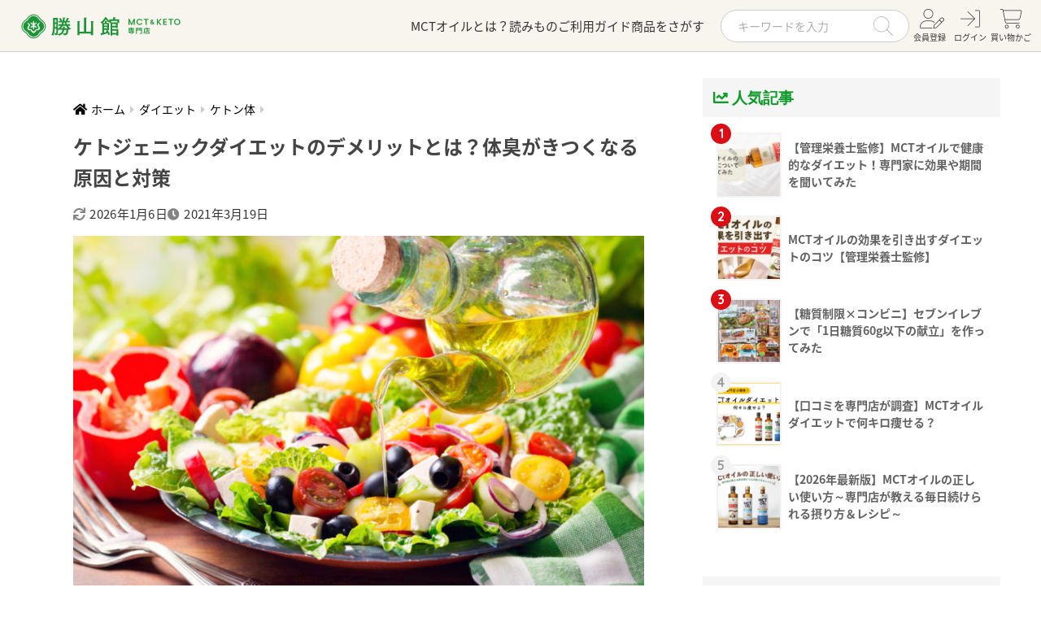

--- FILE ---
content_type: text/html; charset=UTF-8
request_url: https://shozankan-shop.com/lab/?p=3505
body_size: 29597
content:
<!doctype html>
<html lang="ja">
<head>
  <!-- Google Tag Manager -->
  <script>(function(w,d,s,l,i){w[l]=w[l]||[];w[l].push({'gtm.start':
  new Date().getTime(),event:'gtm.js'});var f=d.getElementsByTagName(s)[0],
  j=d.createElement(s),dl=l!='dataLayer'?'&l='+l:'';j.async=true;j.src=
  'https://www.googletagmanager.com/gtm.js?id='+i+dl;f.parentNode.insertBefore(j,f);
  })(window,document,'script','dataLayer','GTM-KJZNGFJ');</script>
  <!-- End Google Tag Manager -->
  <meta charset="utf-8">
  <meta http-equiv="X-UA-Compatible" content="IE=edge">
  <meta name="HandheldFriendly" content="True">
  <meta name="MobileOptimized" content="320">
  <meta name="viewport" content="width=device-width, initial-scale=1, viewport-fit=cover"/>
  <meta name="format-detection" content="telephone=no">
  <meta name="msapplication-TileColor" content="#0a661d">
  <meta name="theme-color" content="#0a661d">
    <link rel="pingback" href="https://knextage.xsrv.jp/mctfoods_wp/xmlrpc.php">
  <link href="//fonts.googleapis.com/earlyaccess/notosansjapanese.css" rel="stylesheet">
  <link rel="stylesheet" href="//www.shozankan-shop.com/client_info/SHOZANKANCOCOIL/view/userweb/css/header.css?240805">
  <link rel="stylesheet" href="//www.shozankan-shop.com/client_info/SHOZANKANCOCOIL/view/userweb/css/footer.css?251126">
  <link rel="stylesheet" href="//www.shozankan-shop.com/client_info/SHOZANKANCOCOIL/view/userweb/css/ext.css?230628">
  <link rel="stylesheet" href="//www.shozankan-shop.com/client_info/SHOZANKANCOCOIL/view/userweb/css/yss.css">

  <title>ケトジェニックダイエットのデメリットとは？体臭がきつくなる原因と対策 | コラム | MCT&amp;KETO専門店 勝山館</title>
<meta name='robots' content='max-image-preview:large' />
<link rel='dns-prefetch' href='//ajax.googleapis.com' />
<link rel='dns-prefetch' href='//fonts.googleapis.com' />
<link rel='dns-prefetch' href='//use.fontawesome.com' />
<link rel="alternate" type="application/rss+xml" title="コラム | MCT&amp;KETO専門店 勝山館 &raquo; フィード" href="https://www.shozankan-shop.com/lab/?feed=rss2" />
<link rel="alternate" type="application/rss+xml" title="コラム | MCT&amp;KETO専門店 勝山館 &raquo; コメントフィード" href="https://www.shozankan-shop.com/lab/?feed=comments-rss2" />
<script type="text/javascript">
/* <![CDATA[ */
window._wpemojiSettings = {"baseUrl":"https:\/\/s.w.org\/images\/core\/emoji\/14.0.0\/72x72\/","ext":".png","svgUrl":"https:\/\/s.w.org\/images\/core\/emoji\/14.0.0\/svg\/","svgExt":".svg","source":{"concatemoji":"https:\/\/knextage.xsrv.jp\/mctfoods_wp\/wp-includes\/js\/wp-emoji-release.min.js"}};
/*! This file is auto-generated */
!function(i,n){var o,s,e;function c(e){try{var t={supportTests:e,timestamp:(new Date).valueOf()};sessionStorage.setItem(o,JSON.stringify(t))}catch(e){}}function p(e,t,n){e.clearRect(0,0,e.canvas.width,e.canvas.height),e.fillText(t,0,0);var t=new Uint32Array(e.getImageData(0,0,e.canvas.width,e.canvas.height).data),r=(e.clearRect(0,0,e.canvas.width,e.canvas.height),e.fillText(n,0,0),new Uint32Array(e.getImageData(0,0,e.canvas.width,e.canvas.height).data));return t.every(function(e,t){return e===r[t]})}function u(e,t,n){switch(t){case"flag":return n(e,"\ud83c\udff3\ufe0f\u200d\u26a7\ufe0f","\ud83c\udff3\ufe0f\u200b\u26a7\ufe0f")?!1:!n(e,"\ud83c\uddfa\ud83c\uddf3","\ud83c\uddfa\u200b\ud83c\uddf3")&&!n(e,"\ud83c\udff4\udb40\udc67\udb40\udc62\udb40\udc65\udb40\udc6e\udb40\udc67\udb40\udc7f","\ud83c\udff4\u200b\udb40\udc67\u200b\udb40\udc62\u200b\udb40\udc65\u200b\udb40\udc6e\u200b\udb40\udc67\u200b\udb40\udc7f");case"emoji":return!n(e,"\ud83e\udef1\ud83c\udffb\u200d\ud83e\udef2\ud83c\udfff","\ud83e\udef1\ud83c\udffb\u200b\ud83e\udef2\ud83c\udfff")}return!1}function f(e,t,n){var r="undefined"!=typeof WorkerGlobalScope&&self instanceof WorkerGlobalScope?new OffscreenCanvas(300,150):i.createElement("canvas"),a=r.getContext("2d",{willReadFrequently:!0}),o=(a.textBaseline="top",a.font="600 32px Arial",{});return e.forEach(function(e){o[e]=t(a,e,n)}),o}function t(e){var t=i.createElement("script");t.src=e,t.defer=!0,i.head.appendChild(t)}"undefined"!=typeof Promise&&(o="wpEmojiSettingsSupports",s=["flag","emoji"],n.supports={everything:!0,everythingExceptFlag:!0},e=new Promise(function(e){i.addEventListener("DOMContentLoaded",e,{once:!0})}),new Promise(function(t){var n=function(){try{var e=JSON.parse(sessionStorage.getItem(o));if("object"==typeof e&&"number"==typeof e.timestamp&&(new Date).valueOf()<e.timestamp+604800&&"object"==typeof e.supportTests)return e.supportTests}catch(e){}return null}();if(!n){if("undefined"!=typeof Worker&&"undefined"!=typeof OffscreenCanvas&&"undefined"!=typeof URL&&URL.createObjectURL&&"undefined"!=typeof Blob)try{var e="postMessage("+f.toString()+"("+[JSON.stringify(s),u.toString(),p.toString()].join(",")+"));",r=new Blob([e],{type:"text/javascript"}),a=new Worker(URL.createObjectURL(r),{name:"wpTestEmojiSupports"});return void(a.onmessage=function(e){c(n=e.data),a.terminate(),t(n)})}catch(e){}c(n=f(s,u,p))}t(n)}).then(function(e){for(var t in e)n.supports[t]=e[t],n.supports.everything=n.supports.everything&&n.supports[t],"flag"!==t&&(n.supports.everythingExceptFlag=n.supports.everythingExceptFlag&&n.supports[t]);n.supports.everythingExceptFlag=n.supports.everythingExceptFlag&&!n.supports.flag,n.DOMReady=!1,n.readyCallback=function(){n.DOMReady=!0}}).then(function(){return e}).then(function(){var e;n.supports.everything||(n.readyCallback(),(e=n.source||{}).concatemoji?t(e.concatemoji):e.wpemoji&&e.twemoji&&(t(e.twemoji),t(e.wpemoji)))}))}((window,document),window._wpemojiSettings);
/* ]]> */
</script>
<link rel='stylesheet' id='sng-stylesheet-css' href='https://knextage.xsrv.jp/mctfoods_wp/wp-content/themes/sango-theme/style.css?ver2_0_3' type='text/css' media='all' />
<link rel='stylesheet' id='sng-option-css' href='https://knextage.xsrv.jp/mctfoods_wp/wp-content/themes/sango-theme/entry-option.css?ver2_0_3' type='text/css' media='all' />
<link rel='stylesheet' id='sng-googlefonts-css' href='https://fonts.googleapis.com/css?family=Quicksand%3A500%2C700&#038;display=swap' type='text/css' media='all' />
<link rel='stylesheet' id='sng-fontawesome-css' href='https://use.fontawesome.com/releases/v5.11.2/css/all.css' type='text/css' media='all' />
<style id='wp-emoji-styles-inline-css' type='text/css'>

	img.wp-smiley, img.emoji {
		display: inline !important;
		border: none !important;
		box-shadow: none !important;
		height: 1em !important;
		width: 1em !important;
		margin: 0 0.07em !important;
		vertical-align: -0.1em !important;
		background: none !important;
		padding: 0 !important;
	}
</style>
<link rel='stylesheet' id='wp-block-library-css' href='https://knextage.xsrv.jp/mctfoods_wp/wp-includes/css/dist/block-library/style.min.css' type='text/css' media='all' />
<style id='classic-theme-styles-inline-css' type='text/css'>
/*! This file is auto-generated */
.wp-block-button__link{color:#fff;background-color:#32373c;border-radius:9999px;box-shadow:none;text-decoration:none;padding:calc(.667em + 2px) calc(1.333em + 2px);font-size:1.125em}.wp-block-file__button{background:#32373c;color:#fff;text-decoration:none}
</style>
<style id='global-styles-inline-css' type='text/css'>
body{--wp--preset--color--black: #000000;--wp--preset--color--cyan-bluish-gray: #abb8c3;--wp--preset--color--white: #ffffff;--wp--preset--color--pale-pink: #f78da7;--wp--preset--color--vivid-red: #cf2e2e;--wp--preset--color--luminous-vivid-orange: #ff6900;--wp--preset--color--luminous-vivid-amber: #fcb900;--wp--preset--color--light-green-cyan: #7bdcb5;--wp--preset--color--vivid-green-cyan: #00d084;--wp--preset--color--pale-cyan-blue: #8ed1fc;--wp--preset--color--vivid-cyan-blue: #0693e3;--wp--preset--color--vivid-purple: #9b51e0;--wp--preset--gradient--vivid-cyan-blue-to-vivid-purple: linear-gradient(135deg,rgba(6,147,227,1) 0%,rgb(155,81,224) 100%);--wp--preset--gradient--light-green-cyan-to-vivid-green-cyan: linear-gradient(135deg,rgb(122,220,180) 0%,rgb(0,208,130) 100%);--wp--preset--gradient--luminous-vivid-amber-to-luminous-vivid-orange: linear-gradient(135deg,rgba(252,185,0,1) 0%,rgba(255,105,0,1) 100%);--wp--preset--gradient--luminous-vivid-orange-to-vivid-red: linear-gradient(135deg,rgba(255,105,0,1) 0%,rgb(207,46,46) 100%);--wp--preset--gradient--very-light-gray-to-cyan-bluish-gray: linear-gradient(135deg,rgb(238,238,238) 0%,rgb(169,184,195) 100%);--wp--preset--gradient--cool-to-warm-spectrum: linear-gradient(135deg,rgb(74,234,220) 0%,rgb(151,120,209) 20%,rgb(207,42,186) 40%,rgb(238,44,130) 60%,rgb(251,105,98) 80%,rgb(254,248,76) 100%);--wp--preset--gradient--blush-light-purple: linear-gradient(135deg,rgb(255,206,236) 0%,rgb(152,150,240) 100%);--wp--preset--gradient--blush-bordeaux: linear-gradient(135deg,rgb(254,205,165) 0%,rgb(254,45,45) 50%,rgb(107,0,62) 100%);--wp--preset--gradient--luminous-dusk: linear-gradient(135deg,rgb(255,203,112) 0%,rgb(199,81,192) 50%,rgb(65,88,208) 100%);--wp--preset--gradient--pale-ocean: linear-gradient(135deg,rgb(255,245,203) 0%,rgb(182,227,212) 50%,rgb(51,167,181) 100%);--wp--preset--gradient--electric-grass: linear-gradient(135deg,rgb(202,248,128) 0%,rgb(113,206,126) 100%);--wp--preset--gradient--midnight: linear-gradient(135deg,rgb(2,3,129) 0%,rgb(40,116,252) 100%);--wp--preset--font-size--small: 13px;--wp--preset--font-size--medium: 20px;--wp--preset--font-size--large: 36px;--wp--preset--font-size--x-large: 42px;--wp--preset--spacing--20: 0.44rem;--wp--preset--spacing--30: 0.67rem;--wp--preset--spacing--40: 1rem;--wp--preset--spacing--50: 1.5rem;--wp--preset--spacing--60: 2.25rem;--wp--preset--spacing--70: 3.38rem;--wp--preset--spacing--80: 5.06rem;--wp--preset--shadow--natural: 6px 6px 9px rgba(0, 0, 0, 0.2);--wp--preset--shadow--deep: 12px 12px 50px rgba(0, 0, 0, 0.4);--wp--preset--shadow--sharp: 6px 6px 0px rgba(0, 0, 0, 0.2);--wp--preset--shadow--outlined: 6px 6px 0px -3px rgba(255, 255, 255, 1), 6px 6px rgba(0, 0, 0, 1);--wp--preset--shadow--crisp: 6px 6px 0px rgba(0, 0, 0, 1);}:where(.is-layout-flex){gap: 0.5em;}:where(.is-layout-grid){gap: 0.5em;}body .is-layout-flow > .alignleft{float: left;margin-inline-start: 0;margin-inline-end: 2em;}body .is-layout-flow > .alignright{float: right;margin-inline-start: 2em;margin-inline-end: 0;}body .is-layout-flow > .aligncenter{margin-left: auto !important;margin-right: auto !important;}body .is-layout-constrained > .alignleft{float: left;margin-inline-start: 0;margin-inline-end: 2em;}body .is-layout-constrained > .alignright{float: right;margin-inline-start: 2em;margin-inline-end: 0;}body .is-layout-constrained > .aligncenter{margin-left: auto !important;margin-right: auto !important;}body .is-layout-constrained > :where(:not(.alignleft):not(.alignright):not(.alignfull)){max-width: var(--wp--style--global--content-size);margin-left: auto !important;margin-right: auto !important;}body .is-layout-constrained > .alignwide{max-width: var(--wp--style--global--wide-size);}body .is-layout-flex{display: flex;}body .is-layout-flex{flex-wrap: wrap;align-items: center;}body .is-layout-flex > *{margin: 0;}body .is-layout-grid{display: grid;}body .is-layout-grid > *{margin: 0;}:where(.wp-block-columns.is-layout-flex){gap: 2em;}:where(.wp-block-columns.is-layout-grid){gap: 2em;}:where(.wp-block-post-template.is-layout-flex){gap: 1.25em;}:where(.wp-block-post-template.is-layout-grid){gap: 1.25em;}.has-black-color{color: var(--wp--preset--color--black) !important;}.has-cyan-bluish-gray-color{color: var(--wp--preset--color--cyan-bluish-gray) !important;}.has-white-color{color: var(--wp--preset--color--white) !important;}.has-pale-pink-color{color: var(--wp--preset--color--pale-pink) !important;}.has-vivid-red-color{color: var(--wp--preset--color--vivid-red) !important;}.has-luminous-vivid-orange-color{color: var(--wp--preset--color--luminous-vivid-orange) !important;}.has-luminous-vivid-amber-color{color: var(--wp--preset--color--luminous-vivid-amber) !important;}.has-light-green-cyan-color{color: var(--wp--preset--color--light-green-cyan) !important;}.has-vivid-green-cyan-color{color: var(--wp--preset--color--vivid-green-cyan) !important;}.has-pale-cyan-blue-color{color: var(--wp--preset--color--pale-cyan-blue) !important;}.has-vivid-cyan-blue-color{color: var(--wp--preset--color--vivid-cyan-blue) !important;}.has-vivid-purple-color{color: var(--wp--preset--color--vivid-purple) !important;}.has-black-background-color{background-color: var(--wp--preset--color--black) !important;}.has-cyan-bluish-gray-background-color{background-color: var(--wp--preset--color--cyan-bluish-gray) !important;}.has-white-background-color{background-color: var(--wp--preset--color--white) !important;}.has-pale-pink-background-color{background-color: var(--wp--preset--color--pale-pink) !important;}.has-vivid-red-background-color{background-color: var(--wp--preset--color--vivid-red) !important;}.has-luminous-vivid-orange-background-color{background-color: var(--wp--preset--color--luminous-vivid-orange) !important;}.has-luminous-vivid-amber-background-color{background-color: var(--wp--preset--color--luminous-vivid-amber) !important;}.has-light-green-cyan-background-color{background-color: var(--wp--preset--color--light-green-cyan) !important;}.has-vivid-green-cyan-background-color{background-color: var(--wp--preset--color--vivid-green-cyan) !important;}.has-pale-cyan-blue-background-color{background-color: var(--wp--preset--color--pale-cyan-blue) !important;}.has-vivid-cyan-blue-background-color{background-color: var(--wp--preset--color--vivid-cyan-blue) !important;}.has-vivid-purple-background-color{background-color: var(--wp--preset--color--vivid-purple) !important;}.has-black-border-color{border-color: var(--wp--preset--color--black) !important;}.has-cyan-bluish-gray-border-color{border-color: var(--wp--preset--color--cyan-bluish-gray) !important;}.has-white-border-color{border-color: var(--wp--preset--color--white) !important;}.has-pale-pink-border-color{border-color: var(--wp--preset--color--pale-pink) !important;}.has-vivid-red-border-color{border-color: var(--wp--preset--color--vivid-red) !important;}.has-luminous-vivid-orange-border-color{border-color: var(--wp--preset--color--luminous-vivid-orange) !important;}.has-luminous-vivid-amber-border-color{border-color: var(--wp--preset--color--luminous-vivid-amber) !important;}.has-light-green-cyan-border-color{border-color: var(--wp--preset--color--light-green-cyan) !important;}.has-vivid-green-cyan-border-color{border-color: var(--wp--preset--color--vivid-green-cyan) !important;}.has-pale-cyan-blue-border-color{border-color: var(--wp--preset--color--pale-cyan-blue) !important;}.has-vivid-cyan-blue-border-color{border-color: var(--wp--preset--color--vivid-cyan-blue) !important;}.has-vivid-purple-border-color{border-color: var(--wp--preset--color--vivid-purple) !important;}.has-vivid-cyan-blue-to-vivid-purple-gradient-background{background: var(--wp--preset--gradient--vivid-cyan-blue-to-vivid-purple) !important;}.has-light-green-cyan-to-vivid-green-cyan-gradient-background{background: var(--wp--preset--gradient--light-green-cyan-to-vivid-green-cyan) !important;}.has-luminous-vivid-amber-to-luminous-vivid-orange-gradient-background{background: var(--wp--preset--gradient--luminous-vivid-amber-to-luminous-vivid-orange) !important;}.has-luminous-vivid-orange-to-vivid-red-gradient-background{background: var(--wp--preset--gradient--luminous-vivid-orange-to-vivid-red) !important;}.has-very-light-gray-to-cyan-bluish-gray-gradient-background{background: var(--wp--preset--gradient--very-light-gray-to-cyan-bluish-gray) !important;}.has-cool-to-warm-spectrum-gradient-background{background: var(--wp--preset--gradient--cool-to-warm-spectrum) !important;}.has-blush-light-purple-gradient-background{background: var(--wp--preset--gradient--blush-light-purple) !important;}.has-blush-bordeaux-gradient-background{background: var(--wp--preset--gradient--blush-bordeaux) !important;}.has-luminous-dusk-gradient-background{background: var(--wp--preset--gradient--luminous-dusk) !important;}.has-pale-ocean-gradient-background{background: var(--wp--preset--gradient--pale-ocean) !important;}.has-electric-grass-gradient-background{background: var(--wp--preset--gradient--electric-grass) !important;}.has-midnight-gradient-background{background: var(--wp--preset--gradient--midnight) !important;}.has-small-font-size{font-size: var(--wp--preset--font-size--small) !important;}.has-medium-font-size{font-size: var(--wp--preset--font-size--medium) !important;}.has-large-font-size{font-size: var(--wp--preset--font-size--large) !important;}.has-x-large-font-size{font-size: var(--wp--preset--font-size--x-large) !important;}
.wp-block-navigation a:where(:not(.wp-element-button)){color: inherit;}
:where(.wp-block-post-template.is-layout-flex){gap: 1.25em;}:where(.wp-block-post-template.is-layout-grid){gap: 1.25em;}
:where(.wp-block-columns.is-layout-flex){gap: 2em;}:where(.wp-block-columns.is-layout-grid){gap: 2em;}
.wp-block-pullquote{font-size: 1.5em;line-height: 1.6;}
</style>
<link rel='stylesheet' id='widgetopts-styles-css' href='https://knextage.xsrv.jp/mctfoods_wp/wp-content/plugins/widget-options/assets/css/widget-options.css' type='text/css' media='all' />
<link rel='stylesheet' id='ppress-frontend-css' href='https://knextage.xsrv.jp/mctfoods_wp/wp-content/plugins/wp-user-avatar/assets/css/frontend.min.css' type='text/css' media='all' />
<link rel='stylesheet' id='ppress-flatpickr-css' href='https://knextage.xsrv.jp/mctfoods_wp/wp-content/plugins/wp-user-avatar/assets/flatpickr/flatpickr.min.css' type='text/css' media='all' />
<link rel='stylesheet' id='ppress-select2-css' href='https://knextage.xsrv.jp/mctfoods_wp/wp-content/plugins/wp-user-avatar/assets/select2/select2.min.css' type='text/css' media='all' />
<link rel='stylesheet' id='crp-style-masonry-css' href='https://knextage.xsrv.jp/mctfoods_wp/wp-content/plugins/contextual-related-posts/css/masonry.min.css' type='text/css' media='all' />
<style id='crp-custom-style-inline-css' type='text/css'>
.entry-content ul, .entry-content ol {
    margin: 0;
    padding: 1em 0em;
    border: none;
    border-radius: none;
}
.crp_related ul {
    gap: 1.2em;
}
/*.crp_related ul li img {
    box-shadow: 0 3px 6px 0px rgba(0, 0, 0, 0.25);
}*/
.crp_title {
    color: black;
		font-weight: bold;
		line-height: 1.45;
		margin-top: 10px !important;
		text-align: left;
}

.crp_related.crp-masonry ul li {
	display: block;
}
</style>
<link rel='stylesheet' id='child-style-css' href='https://knextage.xsrv.jp/mctfoods_wp/wp-content/themes/sango-theme-child/style.css' type='text/css' media='all' />
<link rel='stylesheet' id='fix_styles-css' href='https://knextage.xsrv.jp/mctfoods_wp/wp-content/themes/sango-theme-child/original.css' type='text/css' media='all' />
<script type="text/javascript" src="https://ajax.googleapis.com/ajax/libs/jquery/2.2.4/jquery.min.js" id="jquery-js"></script>
<script type="text/javascript" src="https://knextage.xsrv.jp/mctfoods_wp/wp-content/plugins/wp-user-avatar/assets/flatpickr/flatpickr.min.js" id="ppress-flatpickr-js"></script>
<script type="text/javascript" src="https://knextage.xsrv.jp/mctfoods_wp/wp-content/plugins/wp-user-avatar/assets/select2/select2.min.js" id="ppress-select2-js"></script>
<link rel="https://api.w.org/" href="https://www.shozankan-shop.com/lab/index.php?rest_route=/" /><link rel="alternate" type="application/json" href="https://www.shozankan-shop.com/lab/index.php?rest_route=/wp/v2/posts/3505" /><link rel="EditURI" type="application/rsd+xml" title="RSD" href="https://knextage.xsrv.jp/mctfoods_wp/xmlrpc.php?rsd" />
<link rel="canonical" href="https://www.shozankan-shop.com/lab/?p=3505" />
<link rel='shortlink' href='https://www.shozankan-shop.com/lab/?p=3505' />
<link rel="alternate" type="application/json+oembed" href="https://www.shozankan-shop.com/lab/index.php?rest_route=%2Foembed%2F1.0%2Fembed&#038;url=https%3A%2F%2Fwww.shozankan-shop.com%2Flab%2F%3Fp%3D3505" />
<link rel="alternate" type="text/xml+oembed" href="https://www.shozankan-shop.com/lab/index.php?rest_route=%2Foembed%2F1.0%2Fembed&#038;url=https%3A%2F%2Fwww.shozankan-shop.com%2Flab%2F%3Fp%3D3505&#038;format=xml" />
                <script>
                    var ajaxUrl = 'https://knextage.xsrv.jp/mctfoods_wp/wp-admin/admin-ajax.php';
                </script>
        <link rel="llms-sitemap" href="https://www.shozankan-shop.com/lab/llms.txt" />
<meta name="description" content="効率よく脂肪を落とせるダイエットとして注目を浴びている「ケトジェニックダイエット」のデメリットについて紹介いたします。" /><meta property="og:title" content="ケトジェニックダイエットのデメリットとは？体臭がきつくなる原因と対策" />
<meta property="og:description" content="効率よく脂肪を落とせるダイエットとして注目を浴びている「ケトジェニックダイエット」のデメリットについて紹介いたします。" />
<meta property="og:type" content="article" />
<meta property="og:url" content="https://www.shozankan-shop.com/lab/?p=3505" />
<meta property="og:image" content="https://knextage.xsrv.jp/mctfoods_wp/wp-content/uploads/2018/10/181018column_01.jpg" />
<meta name="thumbnail" content="https://knextage.xsrv.jp/mctfoods_wp/wp-content/uploads/2018/10/181018column_01.jpg" />
<meta property="og:site_name" content="コラム | MCT&amp;KETO専門店 勝山館" />
<meta name="twitter:card" content="summary_large_image" />
	<script>
	  (function(i,s,o,g,r,a,m){i['GoogleAnalyticsObject']=r;i[r]=i[r]||function(){
	  (i[r].q=i[r].q||[]).push(arguments)},i[r].l=1*new Date();a=s.createElement(o),
	  m=s.getElementsByTagName(o)[0];a.async=1;a.src=g;m.parentNode.insertBefore(a,m)
	  })(window,document,'script','//www.google-analytics.com/analytics.js','ga');
	  ga('create', 'UA-69909838-1', 'auto');
	  ga('send', 'pageview');
	</script>
	<noscript><style>.lazyload[data-src]{display:none !important;}</style></noscript><style>.lazyload{background-image:none !important;}.lazyload:before{background-image:none !important;}</style><link rel="icon" href="https://knextage.xsrv.jp/mctfoods_wp/wp-content/uploads/2024/11/cropped-shozanakan_logo-32x32.png" sizes="32x32" />
<link rel="icon" href="https://knextage.xsrv.jp/mctfoods_wp/wp-content/uploads/2024/11/cropped-shozanakan_logo-192x192.png" sizes="192x192" />
<link rel="apple-touch-icon" href="https://knextage.xsrv.jp/mctfoods_wp/wp-content/uploads/2024/11/cropped-shozanakan_logo-180x180.png" />
<meta name="msapplication-TileImage" content="https://knextage.xsrv.jp/mctfoods_wp/wp-content/uploads/2024/11/cropped-shozanakan_logo-270x270.png" />
		<style type="text/css" id="wp-custom-css">
			.author-description {
  white-space: pre-line;
}
		</style>
		<style> a{color:#4285f4}.main-c, .has-sango-main-color{color:#0a661d}.main-bc, .has-sango-main-background-color{background-color:#0a661d}.main-bdr, #inner-content .main-bdr{border-color:#0a661d}.pastel-c, .has-sango-pastel-color{color:#c8e4ff}.pastel-bc, .has-sango-pastel-background-color, #inner-content .pastel-bc{background-color:#c8e4ff}.accent-c, .has-sango-accent-color{color:#db0d15}.accent-bc, .has-sango-accent-background-color{background-color:#db0d15}.header, #footer-menu, .drawer__title{background-color:#0d9b28}#logo a{color:#FFF}.desktop-nav li a , .mobile-nav li a, #footer-menu a, #drawer__open, .header-search__open, .copyright, .drawer__title{color:#FFF}.drawer__title .close span, .drawer__title .close span:before{background:#FFF}.desktop-nav li:after{background:#FFF}.mobile-nav .current-menu-item{border-bottom-color:#FFF}.widgettitle{color:#0d9b28;background-color:#f5f5f5}.footer{background-color:#f5f5f5}.footer, .footer a, .footer .widget ul li a{color:#444444}#toc_container .toc_title, .entry-content .ez-toc-title-container, #footer_menu .raised, .pagination a, .pagination span, #reply-title:before, .entry-content blockquote:before, .main-c-before li:before, .main-c-b:before{color:#0a661d}#searchsubmit, #toc_container .toc_title:before, .ez-toc-title-container:before, .cat-name, .pre_tag > span, .pagination .current, #submit, .withtag_list > span, .main-bc-before li:before{background-color:#0a661d}#toc_container, #ez-toc-container, h3, .li-mainbdr ul, .li-mainbdr ol{border-color:#0a661d}.search-title i, .acc-bc-before li:before{background:#db0d15}.li-accentbdr ul, .li-accentbdr ol{border-color:#db0d15}.pagination a:hover, .li-pastelbc ul, .li-pastelbc ol{background:#c8e4ff}body{font-size:100%}@media only screen and (min-width:481px){body{font-size:100%}}@media only screen and (min-width:1030px){body{font-size:100%}}.totop{background:#5ba9f7}.header-info a{color:#FFF;background:linear-gradient(95deg, #738bff, #85e3ec)}.fixed-menu ul{background:#FFF}.fixed-menu a{color:#a2a7ab}.fixed-menu .current-menu-item a, .fixed-menu ul li a.active{color:#6bb6ff}.post-tab{background:#FFF}.post-tab > div{color:#a7a7a7}.post-tab > div.tab-active{background:linear-gradient(45deg, #bdb9ff, #67b8ff)}body{font-family:"Helvetica", "Arial", "Hiragino Kaku Gothic ProN", "Hiragino Sans", YuGothic, "Yu Gothic", "メイリオ", Meiryo, sans-serif;}.dfont{font-family:"Quicksand","Helvetica", "Arial", "Hiragino Kaku Gothic ProN", "Hiragino Sans", YuGothic, "Yu Gothic", "メイリオ", Meiryo, sans-serif;}</style>
  <script src="https://code.jquery.com/jquery-latest.js"></script>
  <!-- <script>
  $(function(){
    $.ajax({
      url: 'https://www.shozankan-shop.com/',
      type: 'GET',
      dataType: 'html',
    })
    .done(function(data) {
      $("#AjaxHeaderArea").html($('#header', $(data)).html());
      $("#AjaxHeaderArea2").html($('#AjaxDrawer', $(data)).html());
      $("#AjaxFooterArea").html($('#footer', $(data)).html());
      $("#AjaxSideRank").html($('#ranking', $(data)).html());
    })
    .fail(function( data ) {
    // ...
    });
  });
  </script> -->
  <!--<script>
  $(document).ready(function(){
    var url = encodeURIComponent("https://www.shozankan-shop.com/");
    $.ajax({
        type: "GET",
        url:"https://shozankan-shop.com/lab/wp-admin/ajax.php?url="+url,
        dataType: "html",
        crossDomain: true,
    })
    .done(function(data) {
      $("#AjaxHeaderArea").html($('#header', $(data)).html());
      $("#AjaxHeaderArea2").html($('#AjaxDrawer', $(data)).html());
      $("#AjaxFooterArea").html($('#footer', $(data)).html());
      $("#AjaxSideRank").html($('#ranking', $(data)).html());
  //  });
  //});
  //
 </script>-->
  <script>
  //PCに戻した場合に調整
  $(window).on('load resize', function(){
    /* フッター高さ */
    $("#footer_link .campaign_list .image").removeAttr('style');
    var h = 0;
    $("#footer_link .campaign_list .image").each(function(){
      // 要素の高さと変数hの値を比較し、大きい方を変数hに代入
      if($(this).height() > h){
        h =$(this).height();
      }
    });
    $("#footer_link .campaign_list .image").css("height", h + "px");
  });
  /* ヘッダーメニュー */
  $(function() {
    var topBtn =$('#page-top');
    topBtn.hide();
    $(window).scroll(function () {
      if ($(this).scrollTop() > 100) {
        topBtn.fadeIn();
      } else {
        topBtn.fadeOut();
      }
    });
    var scrollPosition;
    $('#header .spmenu_btn').on('click', function(){
      if (!$(this).hasClass('open')) {
        scrollPosition = document.documentElement.scrollTop || document.body.scrollTop;
        $(this).addClass('open');
        $(this).parents('.header_right').addClass('menu_open');
        $(this).parents('.header_sp').addClass('open');
        $('body').css('position', 'fixed');
        $('body').css('overflow-y', 'hidden');
        $('body').css('width', '100vw');
        $('body').css('top', '-' + scrollPosition + 'px');
      } else {
        $(this).removeClass('open');
        $(this).parents('.header_sp').removeClass('open');
        $('body').css('position', 'static');
        $('body').css('overflow-y', 'visible');
        $('body').css('top', '0');
        $('body').css('width', 'auto');
        window.scrollTo(0, scrollPosition);
      }
    });
    /* フッター高さ */
    $("#footer_link .campaign_list .image").removeAttr('style');
    var h = 0;
    $("#footer_link .campaign_list .image").each(function(){
      // 要素の高さと変数hの値を比較し、大きい方を変数hに代入
      if($(this).height() > h){
        h =$(this).height();
      }
    });
    $("#footer_link .campaign_list .image").css("height", h + "px");
    /*スムーススクロール*/
    $('a[href^="#"]').not('a.noScroll').click(function(){
      const speed = 500;
      let href= $(this).attr("href");
      let target = $(href == "#" || href == "" ? 'html' : href);
      var w = $(window).width();
      if (w <= 768) {
        var position = target.offset().top - 57; //57はヘッダーの高さ
      } else {
        var position = target.offset().top - 64; //64はヘッダーの高さ
      }
     $("html, body").animate({scrollTop:position}, speed, "swing");
      return false;
    });
    /* ドロップダウン*/

    //アコーディオンの設置
   $(".accordion > a").on("click", function() {
     $(this).next().slideToggle();
      // activeが存在する場合
      if ($(this).children(".accordion_icon").hasClass('active')) {
        // activeを削除
       $(this).children(".accordion_icon").removeClass('active');
        }
        else {
        // activeを追加
       $(this).children(".accordion_icon").addClass('active');
      }
    });
    $(".dropcat").hide();
    $(".dropparent").click(function(){
      $(".dropcat").slideUp();
      $(".dropparent").removeClass("open");
        if($("+ul",this).css("display")=="none"){
          $("+ul",this).slideDown();
          $(this).addClass("open");
        }
    });

    $(".child").hide();
    $(".parent").click(function(){
      $(".child").slideUp();
      $(".parent").removeClass("open");
      if($("+.child",this).css("display")=="none"){
        $("+.child",this).slideDown();
        $(this).addClass("open");
      }
    });
  });
  </script>
</head>
<body class="post-template-default single single-post postid-3505 single-format-standard fa5">
  <!-- Google Tag Manager (noscript) -->
  <noscript><iframe src="https://www.googletagmanager.com/ns.html?id=GTM-KJZNGFJ"
  height="0" width="0" style="display:none;visibility:hidden"></iframe></noscript>
  <!-- End Google Tag Manager (noscript) -->
  <div id="container">
  <!--******元の記述**************************************
    <header class="header">
            <div id="inner-header" class="wrap cf">
    <div id="logo" class="header-logo h1 dfont">
    <a href="https://www.shozankan-shop.com/lab/" class="header-logo__link">
            コラム | MCT&amp;KETO専門店 勝山館    </a>
  </div>
  <div class="header-search">
      <label class="header-search__open" for="header-search-input"><i class="fas fa-search"></i></label>
    <input type="checkbox" class="header-search__input" id="header-search-input" onclick="document.querySelector('.header-search__modal .searchform__input').focus()">
  <label class="header-search__close" for="header-search-input"></label>
  <div class="header-search__modal">
    <form role="search" method="get" id="searchform" class="searchform" action="https://www.shozankan-shop.com/lab/">
  <div>
    <input type="search" id="s" class="searchform__input" name="s" value="" placeholder="検索" />
    <button type="submit" id="searchsubmit" class="searchform__submit"><i class="fas fa-search"></i></button>
  </div>
</form>  </div>
</div>  </div>
    </header>
      ********************************************-->

  <!--******Ajax制御***********************************-->
    <!--
  <div id="AjaxHeaderArea2"></div>
    <header id="header">
      <div id="AjaxHeaderArea"></div>
  </header>
  -->
  <!--******/Ajax制御***********************************-->

<header id="header">
<div class="header_main">
  <div class="header_left">
    <p class="header_logo"><a href="https://www.shozankan-shop.com/"><img src="[data-uri]" alt="MCT&KETO専門店 勝山館 公式オンラインショップ" width="206" height="32" data-src="//www.shozankan-shop.com/client_info/SHOZANKANCOCOIL/view/userweb/images/cmn/logo.svg?241101" decoding="async" class="lazyload" data-eio-rwidth="206" data-eio-rheight="32" /><noscript><img src="//www.shozankan-shop.com/client_info/SHOZANKANCOCOIL/view/userweb/images/cmn/logo.svg?241101" alt="MCT&KETO専門店 勝山館 公式オンラインショップ" width="206" height="32" data-eio="l" /></noscript></a></p>
  </div>

  <div class="header_sp sp">
    <ul class="sp_menu">
      <li class="cart">
        <a href="https://www.shozankan-shop.com/cart_index.html">
          <img src="[data-uri]" alt="カートを見る" width="27" height="24" data-src="//www.shozankan-shop.com/client_info/SHOZANKANCOCOIL/view/userweb/images/header/icon_cart.svg" decoding="async" class="lazyload" data-eio-rwidth="27" data-eio-rheight="24" /><noscript><img src="//www.shozankan-shop.com/client_info/SHOZANKANCOCOIL/view/userweb/images/header/icon_cart.svg" alt="カートを見る" width="27" height="24" data-eio="l" /></noscript>
        </a>
     </li>
      <li class="menu">
        <button class="spmenu_btn">MENU<span></span></button>
      </li>
    </ul>
  </div>
  <div class="header_right">
    <ul class="gnav">
      <li class="gnav_beginner">
          <p class="gnav_menu dropdown">MCTオイルとは？</p>
          <div class="dropdown_content mega item">
            <div class="dropdown_inner">
   		        <ul class="gnav_beginner dropdown_menu dropdown_categories_wrap">
                <li>
                  <a href="https://www.shozankan-shop.com/ext/chusashibousan.html">
                    <p class="name">MCTオイルって？</p>
                    <img src="[data-uri]" loading="lazy" width="52" height="71" alt="MCTオイルって？はこちら" data-src="//www.shozankan-shop.com/client_info/SHOZANKANCOCOIL/view/userweb/images/header/img_mct_chusa.webp" decoding="async" class="lazyload" data-eio-rwidth="52" data-eio-rheight="71" /><noscript><img src="//www.shozankan-shop.com/client_info/SHOZANKANCOCOIL/view/userweb/images/header/img_mct_chusa.webp" loading="lazy" width="52" height="71" alt="MCTオイルって？はこちら" data-eio="l" /></noscript>
                  </a>
                </li>
                <li>
                  <a href="https://www.shozankan-shop.com/ext/beginner/mct_howtouse.html">
                    <p class="name">MCTオイルの<br class="pc" />使い方</p>
                    <img src="[data-uri]" loading="lazy" width="76" height="74" alt="MCTオイルの使い方はこちら" data-src="//www.shozankan-shop.com/client_info/SHOZANKANCOCOIL/view/userweb/images/header/img_mct_howtouse.webp" decoding="async" class="lazyload" data-eio-rwidth="76" data-eio-rheight="74" /><noscript><img src="//www.shozankan-shop.com/client_info/SHOZANKANCOCOIL/view/userweb/images/header/img_mct_howtouse.webp" loading="lazy" width="76" height="74" alt="MCTオイルの使い方はこちら" data-eio="l" /></noscript>
                  </a>
                </li>
                <li>
                  <a href="https://www.shozankan-shop.com/ext/beginner/mct_howtomake.html">
                    <p class="name">MCTオイルが<br />できるまで</p>
                    <img src="[data-uri]" loading="lazy" width="89" height="72" alt="MCTオイルができるまではこちら" data-src="//www.shozankan-shop.com/client_info/SHOZANKANCOCOIL/view/userweb/images/header/img_mct_howtomake.webp" decoding="async" class="lazyload" data-eio-rwidth="89" data-eio-rheight="72" /><noscript><img src="//www.shozankan-shop.com/client_info/SHOZANKANCOCOIL/view/userweb/images/header/img_mct_howtomake.webp" loading="lazy" width="89" height="72" alt="MCTオイルができるまではこちら" data-eio="l" /></noscript>
                  </a>
                </li>
                <li>
                  <a href="https://www.shozankan-shop.com/lab/">
                  <p class="name">お役立ちコラム</p>
                    <img src="[data-uri]" loading="lazy" width="75" height="73" alt="お役立ちコラムはこちら" data-src="//www.shozankan-shop.com/client_info/SHOZANKANCOCOIL/view/userweb/images/header/img_mct_column.webp" decoding="async" class="lazyload" data-eio-rwidth="75" data-eio-rheight="73" /><noscript><img src="//www.shozankan-shop.com/client_info/SHOZANKANCOCOIL/view/userweb/images/header/img_mct_column.webp" loading="lazy" width="75" height="73" alt="お役立ちコラムはこちら" data-eio="l" /></noscript>
                  </a>
                </li>
              </ul>
              <ul class="gnav_categories-sub gnav_bnr dropdown_menu">               
                <li class="">
                  <a href="https://www.shozankan-shop.com/ext/beginner/mct_chart.html">
                  <img src="[data-uri]" loading="lazy" alt="MCTオイル診断はこちら" data-src="//www.shozankan-shop.com/client_info/SHOZANKANCOCOIL/view/userweb/images/header/bnr_mctchart.jpg" decoding="async" class="lazyload" /><noscript><img src="//www.shozankan-shop.com/client_info/SHOZANKANCOCOIL/view/userweb/images/header/bnr_mctchart.jpg" loading="lazy" alt="MCTオイル診断はこちら" data-eio="l" /></noscript>
                  </a>
                </li>
              </ul>
          </div>
        </div>
      </li>
      <li class="gnav_about">
        <p class="gnav_menu dropdown">読みもの</p>
        <div class="dropdown_content mega item">
          <div class="dropdown_inner">
            <ul class="gnav_about dropdown_menu">
              <li>
                <a href="lab/?cat=3">
                <p class="name">ダイエット</p>
                  <img src="[data-uri]" width="70" height="68" alt="ダイエット" data-src="//www.shozankan-shop.com/client_info/SHOZANKANCOCOIL/view/userweb/images/header/img_column_diet.png" decoding="async" class="lazyload" data-eio-rwidth="70" data-eio-rheight="68" /><noscript><img src="//www.shozankan-shop.com/client_info/SHOZANKANCOCOIL/view/userweb/images/header/img_column_diet.png" width="70" height="68" alt="ダイエット" data-eio="l" /></noscript>
                </a>
              </li>
              <li>
                <a href="lab/?cat=2">
                <p class="name">MCTオイル</p>
                  <img src="[data-uri]" width="57" height="68" alt="MCTオイル" data-src="//www.shozankan-shop.com/client_info/SHOZANKANCOCOIL/view/userweb/images/header/img_column_mct.png" decoding="async" class="lazyload" data-eio-rwidth="57" data-eio-rheight="68" /><noscript><img src="//www.shozankan-shop.com/client_info/SHOZANKANCOCOIL/view/userweb/images/header/img_column_mct.png" width="57" height="68" alt="MCTオイル" data-eio="l" /></noscript>
                </a>
              </li>
              <li>
                <a href="lab/?cat=39">
                <p class="name">バターコーヒー</p>
                  <img src="[data-uri]" width="86" height="70" alt="バターコーヒー" data-src="//www.shozankan-shop.com/client_info/SHOZANKANCOCOIL/view/userweb/images/header/img_column_bcoffee.png" decoding="async" class="lazyload" data-eio-rwidth="86" data-eio-rheight="70" /><noscript><img src="//www.shozankan-shop.com/client_info/SHOZANKANCOCOIL/view/userweb/images/header/img_column_bcoffee.png" width="86" height="70" alt="バターコーヒー" data-eio="l" /></noscript>
                </a>
              </li>
              <li>
                <a href="lab/?cat=7">
                <p class="name">レシピ</p>
                  <img src="[data-uri]" width="78" height="70" alt="レシピ" data-src="//www.shozankan-shop.com/client_info/SHOZANKANCOCOIL/view/userweb/images/header/img_column_recipe.png" decoding="async" class="lazyload" data-eio-rwidth="78" data-eio-rheight="70" /><noscript><img src="//www.shozankan-shop.com/client_info/SHOZANKANCOCOIL/view/userweb/images/header/img_column_recipe.png" width="78" height="70" alt="レシピ" data-eio="l" /></noscript>
                </a>
              </li>
              <li class="gnav_menu">
                <a href="https://www.shozankan-shop.com/lab/concept.html"><p class="name">勝山館の想い</p></a>
              </li>
              <li class="gnav_menu">
                <a href="https://www.shozankan-shop.com/lab/sdgs.html"><p class="name">SDGsへの取り組み</p></a>
              </li>
              <li class="gnav_menu">
                <a href="https://www.shozankan-shop.com/lab/mctoil_story.html"><p class="name">MCTオイル<br class="sp" />誕生ストーリー</p></a>
              </li>
              <li class="gnav_menu">
                <a href="https://www.shozankan-shop.com/lab/?cat=41"><p class="name">お知らせ一覧</p></a>
              </li>
            </ul>
          </div>
        </div>
      </li>
      <li class="gnav_guide">
        <p class="gnav_menu dropdown">ご利用ガイド</p>
        <div class="dropdown_content mega item">
          <div class="dropdown_inner">
            <ul class="gnav_guide dropdown_menu">
              <li class="gnav_menu">
                <a href="https://www.shozankan-shop.com/lab/guide.html"><p class="name">お買い物ガイド</p></a>
              </li>
              <li class="gnav_menu">
                <a href="https://www.shozankan-shop.com/lab/faq.html"><p class="name">よくあるご質問</p></a>
              </li>
              <li class="gnav_menu">
                <a href="https://www.shozankan-shop.com/apply.html?id=APPLY1"><p class="name">お問い合わせ</p></a>
              </li>
              <li class="spacer"></li><!-- 三つで一旦改行するための要素 -->
              <li class="gnav_menu">
                <a href="https://www.shozankan-shop.com/lab/shoplist.html"><p class="name">取り扱い店舗一覧</p></a>
              </li>
              <li class="gnav_menu">
                <a href="https://www.shozankan-shop.com/ext/corporate.html"><p class="name">法人様・卸業者様はこちら</p></a>
              </li>
            </ul>
          </div>
        </div>
      </li>
      <li class="gnav_item">
          <p class="gnav_menu dropdown">商品をさがす</p>
          <div class="dropdown_content mega item">
            <div class="dropdown_inner">
                <ul class="gnav_categories gnav_categories_main dropdown_menu">
                  <li class="mct">
                    <a href="https://www.shozankan-shop.com/category/ALL_MCT/">
                      <img src="[data-uri]" loading="lazy" alt="MCTオイルはこちら" width="78" height="78" data-src="//www.shozankan-shop.com/client_info/SHOZANKANCOCOIL/view/userweb/images/category/ALL_MCT.png" decoding="async" class="lazyload" data-eio-rwidth="78" data-eio-rheight="78" /><noscript><img src="//www.shozankan-shop.com/client_info/SHOZANKANCOCOIL/view/userweb/images/category/ALL_MCT.png" loading="lazy" alt="MCTオイルはこちら" width="78" height="78" data-eio="l" /></noscript>
                      <p class="name">MCTオイル</p>
                    </a>
                  </li>
                  <li class="buttercoffee">
                    <a href="https://www.shozankan-shop.com/category/BUTTERCOFFEE/">
                      <img src="[data-uri]" loading="lazy" alt="バターコーヒーはこちら" width="100" height="100" data-src="//www.shozankan-shop.com/client_info/SHOZANKANCOCOIL/view/userweb/images/category/BUTTERCOFFEE.png" decoding="async" class="lazyload" data-eio-rwidth="100" data-eio-rheight="100" /><noscript><img src="//www.shozankan-shop.com/client_info/SHOZANKANCOCOIL/view/userweb/images/category/BUTTERCOFFEE.png" loading="lazy" alt="バターコーヒーはこちら" width="100" height="100" data-eio="l" /></noscript>
                      <p class="name">バターコーヒー</p>
                    </a>
                  </li>
                  <li class="buttercoffee">
                    <a href="https://www.shozankan-shop.com/category/KT/">
                      <img src="[data-uri]" loading="lazy" alt="KETOneUPはこちら" width="100" height="100" data-src="//www.shozankan-shop.com/client_info/SHOZANKANCOCOIL/view/userweb/images/category/KT.png" decoding="async" class="lazyload" data-eio-rwidth="100" data-eio-rheight="100" /><noscript><img src="//www.shozankan-shop.com/client_info/SHOZANKANCOCOIL/view/userweb/images/category/KT.png" loading="lazy" alt="KETOneUPはこちら" width="100" height="100" data-eio="l" /></noscript>
                      <p class="name">KETOneUP</p>
                    </a>
                  </li>
                  <li class="buttercoffee">
                    <a href="https://www.shozankan-shop.com/category/KOMBU/">
                      <img src="[data-uri]" loading="lazy" alt="KOMBUCHAはこちら" width="100" height="100" data-src="//www.shozankan-shop.com/client_info/SHOZANKANCOCOIL/view/userweb/images/category/KOMBU.webp" decoding="async" class="lazyload" data-eio-rwidth="100" data-eio-rheight="100" /><noscript><img src="//www.shozankan-shop.com/client_info/SHOZANKANCOCOIL/view/userweb/images/category/KOMBU.webp" loading="lazy" alt="KOMBUCHAはこちら" width="100" height="100" data-eio="l" /></noscript>
                      <p class="name">KOMBUCHA</p>
                    </a>
                  </li>
                </ul>
                <ul class="gnav_categories gnav_categories_list dropdown_menu dropdown_categories_wrap">
                  <li class="powder gnav_menu">
                    <a href="https://www.shozankan-shop.com/category/PROTEIN/">
                      <img src="[data-uri]" loading="lazy" alt="MCT入りプロテインはこちら" width="40" height="40" data-src="//www.shozankan-shop.com/client_info/SHOZANKANCOCOIL/view/userweb/images/category/PROTEIN.webp" decoding="async" class="lazyload" data-eio-rwidth="40" data-eio-rheight="40" /><noscript><img src="//www.shozankan-shop.com/client_info/SHOZANKANCOCOIL/view/userweb/images/category/PROTEIN.webp" loading="lazy" alt="MCT入りプロテインはこちら" width="40" height="40" data-eio="l" /></noscript>
                      <p class="name">MCT入り<br class="pc" />プロテイン</p>
                    </a>
                  </li>
                  <li class="powder gnav_menu">
                    <a href="https://www.shozankan-shop.com/category/MCT_POWDER/">
                      <img src="[data-uri]" loading="lazy" alt="MCTパウダーゼロはこちら" width="40" height="40" data-src="//www.shozankan-shop.com/client_info/SHOZANKANCOCOIL/view/userweb/images/category/MCT_POWDER.webp" decoding="async" class="lazyload" data-eio-rwidth="40" data-eio-rheight="40" /><noscript><img src="//www.shozankan-shop.com/client_info/SHOZANKANCOCOIL/view/userweb/images/category/MCT_POWDER.webp" loading="lazy" alt="MCTパウダーゼロはこちら" width="40" height="40" data-eio="l" /></noscript>
                      <p class="name">MCT<br class="pc" />パウダーゼロ</p>
                    </a>
                  </li>
                  <li class="powder gnav_menu">
                    <a href="https://www.shozankan-shop.com/category/ALL_HEALTH/">
                      <img src="[data-uri]" loading="lazy" alt="おやつはこちら" width="40" height="40" data-src="//www.shozankan-shop.com/client_info/SHOZANKANCOCOIL/view/userweb/images/category/ALL_HEALTH.webp" decoding="async" class="lazyload" data-eio-rwidth="40" data-eio-rheight="40" /><noscript><img src="//www.shozankan-shop.com/client_info/SHOZANKANCOCOIL/view/userweb/images/category/ALL_HEALTH.webp" loading="lazy" alt="おやつはこちら" width="40" height="40" data-eio="l" /></noscript>
                      <p class="name pc">からだにいいもの<br>おやつ</p>
                      <p class="name sp">からだにいいもの・おやつ</p>
                    </a>
                  </li>
                  <li class="powder gnav_menu">
                    <a href="https://www.shozankan-shop.com/category/GIFT/">
                      <img src="[data-uri]" loading="lazy" alt="ギフトセットはこちら" width="40" height="40" data-src="//www.shozankan-shop.com/client_info/SHOZANKANCOCOIL/view/userweb/images/category/GIFT.webp" decoding="async" class="lazyload" data-eio-rwidth="40" data-eio-rheight="40" /><noscript><img src="//www.shozankan-shop.com/client_info/SHOZANKANCOCOIL/view/userweb/images/category/GIFT.webp" loading="lazy" alt="ギフトセットはこちら" width="40" height="40" data-eio="l" /></noscript>
                      <p class="name">ギフトセット</p>
                    </a>
                  </li>
                </ul>
              <ul class="gnav_categories-sub gnav_bnr dropdown_menu">
                <li class="">
                  <a href="https://www.shozankan-shop.com/ext/teiki_new.html">
                    <img src="[data-uri]" loading="lazy" alt="定期お届け便はこちら" data-src="//www.shozankan-shop.com/client_info/SHOZANKANCOCOIL/view/userweb/images/header/bnr_teiki.jpg" decoding="async" class="lazyload" /><noscript><img src="//www.shozankan-shop.com/client_info/SHOZANKANCOCOIL/view/userweb/images/header/bnr_teiki.jpg" loading="lazy" alt="定期お届け便はこちら" data-eio="l" /></noscript>
                  </a>
                </li>
                <li class="">
                  <a href="https://www.shozankan-shop.com/category/SHOKAI/">
                    <img src="[data-uri]" loading="lazy" alt="おためし商品はこちら" data-src="//www.shozankan-shop.com/client_info/SHOZANKANCOCOIL/view/userweb/images/header/bnr_shokai.jpg" decoding="async" class="lazyload" /><noscript><img src="//www.shozankan-shop.com/client_info/SHOZANKANCOCOIL/view/userweb/images/header/bnr_shokai.jpg" loading="lazy" alt="おためし商品はこちら" data-eio="l" /></noscript>
                  </a>
                </li>
              </ul>
              <p class="allitems list_link"><a href="https://www.shozankan-shop.com/category.html" class="icon-arrow">すべての商品を見る</a></p>

              <ul class="search-sp sp">
                <li class="search">
                  <div class="search_col">
                    <form m:id='common.KEYWORD_SEARCH_FORM_TAG'>
                      <input m:id='common.KEYWORD_SEARCH_INPUT_TAG' placeholder="キーワードを入力" class="form" type="text" />
                      <button type="submit" class="search_btn"><img src="[data-uri]" alt="検索" loading="lazy" width="24" height="24" data-src="//www.shozankan-shop.com/client_info/SHOZANKANCOCOIL/view/userweb/images/header/icon_search.svg" decoding="async" class="lazyload" data-eio-rwidth="24" data-eio-rheight="24" /><noscript><img src="//www.shozankan-shop.com/client_info/SHOZANKANCOCOIL/view/userweb/images/header/icon_search.svg" alt="検索" loading="lazy" width="24" height="24" data-eio="l" /></noscript></button>
                    </form>
                  </div>
                </li>
              </ul>
            </div>
          </div>
        </li>
    </ul>

    <ul class="side_menu is-logout">
      <li class="search">
        <div class="search_col">
          <form action="https://www.shozankan-shop.com/item_list.html" method="get" name="keyword_search_form"><input name="siborikomi_clear" value="1" type="hidden" />
            <input name="keyword" id="form" value="" placeholder="キーワードを入力" class="form" type="text" />
            <button type="submit" class="search_btn"><img src="[data-uri]" alt="検索" width="24" height="24" data-src="//www.shozankan-shop.com/client_info/SHOZANKANCOCOIL/view/userweb/images/header/icon_search.svg" decoding="async" class="lazyload" data-eio-rwidth="24" data-eio-rheight="24" /><noscript><img src="//www.shozankan-shop.com/client_info/SHOZANKANCOCOIL/view/userweb/images/header/icon_search.svg" alt="検索" width="24" height="24" data-eio="l" /></noscript></button>
          </form>
        </div>
      </li>
      <li class="regist">
        <a href="https://www.shozankan-shop.com/member_regist_new.html">
          <img src="[data-uri]" alt="会員登録" width="30" height="24" data-src="//www.shozankan-shop.com/client_info/SHOZANKANCOCOIL/view/userweb/images/header/icon_regist.svg" decoding="async" class="lazyload" data-eio-rwidth="30" data-eio-rheight="24" /><noscript><img src="//www.shozankan-shop.com/client_info/SHOZANKANCOCOIL/view/userweb/images/header/icon_regist.svg" alt="会員登録" width="30" height="24" data-eio="l" /></noscript>
          <span>会員登録</span>
        </a>
      </li>
      <li class="login">
        <a href="https://www.shozankan-shop.com/login.html">
          <img src="[data-uri]" alt="ログイン" width="24" height="24" data-src="//www.shozankan-shop.com/client_info/SHOZANKANCOCOIL/view/userweb/images/header/icon_login.svg" decoding="async" class="lazyload" data-eio-rwidth="24" data-eio-rheight="24" /><noscript><img src="//www.shozankan-shop.com/client_info/SHOZANKANCOCOIL/view/userweb/images/header/icon_login.svg" alt="ログイン" width="24" height="24" data-eio="l" /></noscript>
          <span>ログイン</span>
        </a>
      </li>
      <li class="cart pc">
        <a href="https://www.shozankan-shop.com/cart_index.html">
          <img src="[data-uri]" alt="カートを見る" width="30" height="30" data-src="//www.shozankan-shop.com/client_info/SHOZANKANCOCOIL/view/userweb/images/header/icon_cart.svg" decoding="async" class="lazyload" data-eio-rwidth="30" data-eio-rheight="30" /><noscript><img src="//www.shozankan-shop.com/client_info/SHOZANKANCOCOIL/view/userweb/images/header/icon_cart.svg" alt="カートを見る" width="30" height="30" data-eio="l" /></noscript>
          <span>買い物かご</span>
        </a>
      </li>
      <li class="guide sp">
        <a href="https://www.shozankan-shop.com/lab/guide.html">
          <img src="[data-uri]" alt="ガイド" width="30" height="30" data-src="//www.shozankan-shop.com/client_info/SHOZANKANCOCOIL/view/userweb/images/header/icon_guide.svg" decoding="async" class="lazyload" data-eio-rwidth="30" data-eio-rheight="30" /><noscript><img src="//www.shozankan-shop.com/client_info/SHOZANKANCOCOIL/view/userweb/images/header/icon_guide.svg" alt="ガイド" width="30" height="30" data-eio="l" /></noscript>
          <span>ガイド</span>
        </a>
      </li>
    </ul>

    <div class="header_campaign sp">
      <ul class="campaign_list">
        <li class="line">
          <a href="https://www.shozankan-shop.com/ext/campaign/line.html">
            <div class="image">
              <img src="[data-uri]" width="78" height="79" alt="LINE" data-src="//www.shozankan-shop.com/client_info/SHOZANKANCOCOIL/view/userweb/images/index/banner_line.svg" decoding="async" class="lazyload" data-eio-rwidth="78" data-eio-rheight="79" /><noscript><img src="//www.shozankan-shop.com/client_info/SHOZANKANCOCOIL/view/userweb/images/index/banner_line.svg" width="78" height="79" alt="LINE" data-eio="l" /></noscript>
            </div>
            <p>LINE友達追加で<br />300円OFFクーポンプレゼント</p>
          </a>
        </li>
        <li class="mailmag">
          <a href="https://www.shozankan-shop.com/mailmag.html">
            <div class="image">
              <img src="[data-uri]" width="78" height="58" alt="メルマガ" data-src="//www.shozankan-shop.com/client_info/SHOZANKANCOCOIL/view/userweb/images/index/banner_mailmag.svg" decoding="async" class="lazyload" data-eio-rwidth="78" data-eio-rheight="58" /><noscript><img src="//www.shozankan-shop.com/client_info/SHOZANKANCOCOIL/view/userweb/images/index/banner_mailmag.svg" width="78" height="58" alt="メルマガ" data-eio="l" /></noscript>
            </div>
            <p>メルマガ登録で<br />お得情報やキャンペーンのご紹介</p>
          </a>
        </li>
        <li class="free-shipping">
          <a href="https://www.shozankan-shop.com/lab/guide.html#postage">
            <div class="image">
              <img src="[data-uri]" width="93" height="67" alt="送料無料" data-src="//www.shozankan-shop.com/client_info/SHOZANKANCOCOIL/view/userweb/images/index/banner_free-shipping.svg" decoding="async" class="lazyload" data-eio-rwidth="93" data-eio-rheight="67" /><noscript><img src="//www.shozankan-shop.com/client_info/SHOZANKANCOCOIL/view/userweb/images/index/banner_free-shipping.svg" width="93" height="67" alt="送料無料" data-eio="l" /></noscript>
            </div>
            <p>税別4,500円以上のお買い物で<br />送料無料</p>
          </a>
        </li>
        <li class="youtube">
          <a href="https://www.youtube.com/channel/UCdxtWoT6yyI_lEsgDmhaHag" target="_blank">
            <div class="image">
              <img src="[data-uri]" width="80" height="57" alt="Youtube" data-src="//www.shozankan-shop.com/client_info/SHOZANKANCOCOIL/view/userweb/images/index/banner_youtube.svg" decoding="async" class="lazyload" data-eio-rwidth="80" data-eio-rheight="57" /><noscript><img src="//www.shozankan-shop.com/client_info/SHOZANKANCOCOIL/view/userweb/images/index/banner_youtube.svg" width="80" height="57" alt="Youtube" data-eio="l" /></noscript>
            </div>
            <p>公式YouTubeチャンネルで<br />活用術・レシピ更新中！</p>
          </a>
        </li>
      </ul>
    </div>

    <div class="header_sns sp">
      <ul class="sns_list">
        <li class="line">
          <a href="https://line.me/R/ti/p/%40nxy7167l" target="_blank">
            <img src="[data-uri]" alt="LINE" width="28" height="32" data-src="//www.shozankan-shop.com/client_info/SHOZANKANCOCOIL/view/userweb/images/footer/icon_line.svg" decoding="async" class="lazyload" data-eio-rwidth="28" data-eio-rheight="32" /><noscript><img src="//www.shozankan-shop.com/client_info/SHOZANKANCOCOIL/view/userweb/images/footer/icon_line.svg" alt="LINE" width="28" height="32" data-eio="l" /></noscript>
          </a>
        </li>
        <li class="insta">
          <a href="https://www.instagram.com/shozankancocoil/" target="_blank">
            <img src="[data-uri]" alt="Instagram" width="28" height="32" data-src="//www.shozankan-shop.com/client_info/SHOZANKANCOCOIL/view/userweb/images/footer/icon_instagram.svg" decoding="async" class="lazyload" data-eio-rwidth="28" data-eio-rheight="32" /><noscript><img src="//www.shozankan-shop.com/client_info/SHOZANKANCOCOIL/view/userweb/images/footer/icon_instagram.svg" alt="Instagram" width="28" height="32" data-eio="l" /></noscript>
          </a>
        </li>
        <li class="tw">
          <a href="https://x.com/shozankancocoil" target="_blank">
            <img src="[data-uri]" alt="X（旧Twitter）" width="26" height="27" data-src="//www.shozankan-shop.com/client_info/SHOZANKANCOCOIL/view/userweb/images/footer/icon_x.svg" decoding="async" class="lazyload" data-eio-rwidth="26" data-eio-rheight="27" /><noscript><img src="//www.shozankan-shop.com/client_info/SHOZANKANCOCOIL/view/userweb/images/footer/icon_x.svg" alt="X（旧Twitter）" width="26" height="27" data-eio="l" /></noscript>
          </a>
        </li>
        <li class="youtube">
          <a href="https://www.youtube.com/channel/UCdxtWoT6yyI_lEsgDmhaHag" target="_blank">
            <img src="[data-uri]" alt="YouTube" width="36" height="32" data-src="//www.shozankan-shop.com/client_info/SHOZANKANCOCOIL/view/userweb/images/footer/icon_youtube.svg" decoding="async" class="lazyload" data-eio-rwidth="36" data-eio-rheight="32" /><noscript><img src="//www.shozankan-shop.com/client_info/SHOZANKANCOCOIL/view/userweb/images/footer/icon_youtube.svg" alt="YouTube" width="36" height="32" data-eio="l" /></noscript>
          </a>
        </li>
      </ul>
    </div>
    <div class="header_sub-nav sp">
      <ul class="header_sub-navs">
        <li class="shoplist">
          <a href="https://www.shozankan-shop.com/lab/shoplist.html">
            <span class="icon"><img src="[data-uri]" alt="取扱店舗一覧のアイコン" width="25" height="20" data-src="//www.shozankan-shop.com/client_info/SHOZANKANCOCOIL/view/userweb/images/header/icon_shoplist.svg" decoding="async" class="lazyload" data-eio-rwidth="25" data-eio-rheight="20" /><noscript><img src="//www.shozankan-shop.com/client_info/SHOZANKANCOCOIL/view/userweb/images/header/icon_shoplist.svg" alt="取扱店舗一覧のアイコン" width="25" height="20" data-eio="l" /></noscript></span>
            <span>取扱店舗一覧</span>
          </a>
        </li>
        <li class="faq">
          <a href="https://www.shozankan-shop.com/lab/faq.html">
            <span class="icon"><img src="[data-uri]" alt="よくある質問のアイコン" width="20" height="25" data-src="//www.shozankan-shop.com/client_info/SHOZANKANCOCOIL/view/userweb/images/header/icon_faq.svg" decoding="async" class="lazyload" data-eio-rwidth="20" data-eio-rheight="25" /><noscript><img src="//www.shozankan-shop.com/client_info/SHOZANKANCOCOIL/view/userweb/images/header/icon_faq.svg" alt="よくある質問のアイコン" width="20" height="25" data-eio="l" /></noscript></span>
            <span>よくある質問</span>
          </a>
        </li>
        <li class="apply">
          <a href="https://www.shozankan-shop.com/apply.html?id=APPLY1">
            <span class="icon"><img src="[data-uri]" alt="お問い合わせのアイコン" width="20" height="15" data-src="//www.shozankan-shop.com/client_info/SHOZANKANCOCOIL/view/userweb/images/header/icon_apply.svg" decoding="async" class="lazyload" data-eio-rwidth="20" data-eio-rheight="15" /><noscript><img src="//www.shozankan-shop.com/client_info/SHOZANKANCOCOIL/view/userweb/images/header/icon_apply.svg" alt="お問い合わせのアイコン" width="20" height="15" data-eio="l" /></noscript></span>
            <span>お問い合わせ</span>
          </a>
        </li>
      </ul>
      <p class="corporate list_link"><a href="https://www.shozankan-shop.com/ext/corporate.html" class="icon-arrow">法人様・卸業者様はこちら</a></p>
    </div>
  </div>

</div><!--/ header_main -->
</header>
<div class="sp_sub-menu sp">
  <ul class="icon_menu">
    <li class="home">
      <a href="https://www.shozankan-shop.com/">
        <img src="[data-uri]" alt="ホームのアイコン" width="22" height="22" data-src="//www.shozankan-shop.com/client_info/SHOZANKANCOCOIL/view/userweb/images/header/icon_home.svg" decoding="async" class="lazyload" data-eio-rwidth="22" data-eio-rheight="22" /><noscript><img src="//www.shozankan-shop.com/client_info/SHOZANKANCOCOIL/view/userweb/images/header/icon_home.svg" alt="ホームのアイコン" width="22" height="22" data-eio="l" /></noscript>
        <span>ホーム</span>
      </a>
    </li>
    <li class="itemlist">
      <a href="https://www.shozankan-shop.com/category.html">
        <img src="[data-uri]" alt="商品一覧のアイコン" width="22" height="22" data-src="//www.shozankan-shop.com/client_info/SHOZANKANCOCOIL/view/userweb/images/header/icon_itemlist.svg" decoding="async" class="lazyload" data-eio-rwidth="22" data-eio-rheight="22" /><noscript><img src="//www.shozankan-shop.com/client_info/SHOZANKANCOCOIL/view/userweb/images/header/icon_itemlist.svg" alt="商品一覧のアイコン" width="22" height="22" data-eio="l" /></noscript>
        <span>商品一覧</span>
      </a>
    </li>
    <li class="teiki">
      <a href="https://www.shozankan-shop.com/ext/teiki_new.html">
        <img src="[data-uri]" alt="定期お得便のアイコン" width="22" height="22" data-src="//www.shozankan-shop.com/client_info/SHOZANKANCOCOIL/view/userweb/images/header/icon_teiki.svg" decoding="async" class="lazyload" data-eio-rwidth="22" data-eio-rheight="22" /><noscript><img src="//www.shozankan-shop.com/client_info/SHOZANKANCOCOIL/view/userweb/images/header/icon_teiki.svg" alt="定期お得便のアイコン" width="22" height="22" data-eio="l" /></noscript>
        <span>定期お得便</span>
      </a>
    </li>
    <li class="column">
      <a href="https://www.shozankan-shop.com/lab/">
        <img src="[data-uri]" alt="読みもののアイコン" width="22" height="22" data-src="//www.shozankan-shop.com/client_info/SHOZANKANCOCOIL/view/userweb/images/header/icon_column.svg" decoding="async" class="lazyload" data-eio-rwidth="22" data-eio-rheight="22" /><noscript><img src="//www.shozankan-shop.com/client_info/SHOZANKANCOCOIL/view/userweb/images/header/icon_column.svg" alt="読みもののアイコン" width="22" height="22" data-eio="l" /></noscript>
        <span>読みもの</span>
      </a>
    </li>
    <li class="mypage">
      <a href="https://www.shozankan-shop.com/member_mypage.html">
        <img src="[data-uri]" alt="マイページのアイコン" width="22" height="22" data-src="//www.shozankan-shop.com/client_info/SHOZANKANCOCOIL/view/userweb/images/header/icon_mypage.svg" decoding="async" class="lazyload" data-eio-rwidth="22" data-eio-rheight="22" /><noscript><img src="//www.shozankan-shop.com/client_info/SHOZANKANCOCOIL/view/userweb/images/header/icon_mypage.svg" alt="マイページのアイコン" width="22" height="22" data-eio="l" /></noscript>
        <span>マイページ</span>
      </a>
    </li>
  </ul>
</div>  <div id="content">
    <div id="inner-content" class="wrap cf">
      <main id="main" class="m-all t-2of3 d-5of7 cf">
                  <article id="entry" class="cf post-3505 post type-post status-publish format-standard has-post-thumbnail category-keto tag-tag-other">
			  
            <header class="article-header entry-header">
  <nav id="breadcrumb" class="breadcrumb"><ul itemscope itemtype="http://schema.org/BreadcrumbList"><li itemprop="itemListElement" itemscope itemtype="http://schema.org/ListItem"><a href="https://www.shozankan-shop.com/" itemprop="item"><span itemprop="name">ホーム</span></a><meta itemprop="position" content="1" /></li><li itemprop="itemListElement" itemscope itemtype="http://schema.org/ListItem"><a href="https://www.shozankan-shop.com/lab/?cat=3" itemprop="item"><span itemprop="name">ダイエット</span></a><meta itemprop="position" content="2" /></li><li itemprop="itemListElement" itemscope itemtype="http://schema.org/ListItem"><a href="https://www.shozankan-shop.com/lab/?cat=32" itemprop="item"><span itemprop="name">ケトン体</span></a><meta itemprop="position" content="3" /></li></ul></nav>  <h1 class="entry-title single-title">ケトジェニックダイエットのデメリットとは？体臭がきつくなる原因と対策</h1>
  <div class="entry-meta vcard">
    <time class="updated entry-time" itemprop="dateModified" datetime="2026-01-06">2026年1月6日</time><time class="pubdate entry-time" itemprop="datePublished" datetime="2021-03-19">2021年3月19日</time>  </div>
      <p class="post-thumbnail"><img width="940" height="654" src="[data-uri]" class="attachment-thumb-940 size-thumb-940 wp-post-image lazyload" alt="" decoding="async" fetchpriority="high"   data-src="https://knextage.xsrv.jp/mctfoods_wp/wp-content/uploads/2018/10/181018column_01-940x654.jpg" data-srcset="https://knextage.xsrv.jp/mctfoods_wp/wp-content/uploads/2018/10/181018column_01-940x654.jpg 940w, https://knextage.xsrv.jp/mctfoods_wp/wp-content/uploads/2018/10/181018column_01-300x209.jpg 300w, https://knextage.xsrv.jp/mctfoods_wp/wp-content/uploads/2018/10/181018column_01-768x535.jpg 768w, https://knextage.xsrv.jp/mctfoods_wp/wp-content/uploads/2018/10/181018column_01.jpg 1000w" data-sizes="auto" data-eio-rwidth="940" data-eio-rheight="654" /><noscript><img width="940" height="654" src="https://knextage.xsrv.jp/mctfoods_wp/wp-content/uploads/2018/10/181018column_01-940x654.jpg" class="attachment-thumb-940 size-thumb-940 wp-post-image" alt="" decoding="async" fetchpriority="high" srcset="https://knextage.xsrv.jp/mctfoods_wp/wp-content/uploads/2018/10/181018column_01-940x654.jpg 940w, https://knextage.xsrv.jp/mctfoods_wp/wp-content/uploads/2018/10/181018column_01-300x209.jpg 300w, https://knextage.xsrv.jp/mctfoods_wp/wp-content/uploads/2018/10/181018column_01-768x535.jpg 768w, https://knextage.xsrv.jp/mctfoods_wp/wp-content/uploads/2018/10/181018column_01.jpg 1000w" sizes="(max-width: 940px) 100vw, 940px" data-eio="l" /></noscript></p>
        <input type="checkbox" id="fab">
    <label class="fab-btn extended-fab main-c" for="fab"><i class="fas fa-share-alt"></i></label>
    <label class="fab__close-cover" for="fab"></label>
        <div id="fab__contents">
      <div class="fab__contents-main dfont">
        <label class="close" for="fab"><span></span></label>
        <p class="fab__contents_title">SHARE</p>
                  <div class="fab__contents_img lazyload" style="" data-back="https://knextage.xsrv.jp/mctfoods_wp/wp-content/uploads/2018/10/181018column_01-520x300.jpg">
          </div>
                  <div class="sns-btn sns-dif">
          <ul>
        <!-- X[Twitter] -->
        <li class="tw sns-btn__item">
          <a href="https://x.com/intent/tweet?url=https%3A%2F%2Fwww.shozankan-shop.com%2Flab%2F%3Fp%3D3505&text=%E3%82%B1%E3%83%88%E3%82%B8%E3%82%A7%E3%83%8B%E3%83%83%E3%82%AF%E3%83%80%E3%82%A4%E3%82%A8%E3%83%83%E3%83%88%E3%81%AE%E3%83%87%E3%83%A1%E3%83%AA%E3%83%83%E3%83%88%E3%81%A8%E3%81%AF%EF%BC%9F%E4%BD%93%E8%87%AD%E3%81%8C%E3%81%8D%E3%81%A4%E3%81%8F%E3%81%AA%E3%82%8B%E5%8E%9F%E5%9B%A0%E3%81%A8%E5%AF%BE%E7%AD%96%EF%BD%9C%E3%82%B3%E3%83%A9%E3%83%A0+%7C+MCT%26amp%3BKETO%E5%B0%82%E9%96%80%E5%BA%97+%E5%8B%9D%E5%B1%B1%E9%A4%A8" target="_blank" rel="nofollow noopener noreferrer" aria-label="Xでシェアする">
            <i class="fab fa-twitter"></i>            <span class="share_txt">ポスト</span>
          </a>
                  </li>
        <!-- facebook -->
        <li class="fb sns-btn__item">
          <a href="https://www.facebook.com/share.php?u=https%3A%2F%2Fwww.shozankan-shop.com%2Flab%2F%3Fp%3D3505" target="_blank" rel="nofollow noopener noreferrer" aria-label="Facebookでシェアする">
            <i class="fab fa-facebook"></i>            <span class="share_txt">シェア</span>
          </a>
                  </li>
        <!-- はてなブックマーク -->
        <li class="hatebu sns-btn__item">
          <a href="http://b.hatena.ne.jp/add?mode=confirm&url=https%3A%2F%2Fwww.shozankan-shop.com%2Flab%2F%3Fp%3D3505&title=%E3%82%B1%E3%83%88%E3%82%B8%E3%82%A7%E3%83%8B%E3%83%83%E3%82%AF%E3%83%80%E3%82%A4%E3%82%A8%E3%83%83%E3%83%88%E3%81%AE%E3%83%87%E3%83%A1%E3%83%AA%E3%83%83%E3%83%88%E3%81%A8%E3%81%AF%EF%BC%9F%E4%BD%93%E8%87%AD%E3%81%8C%E3%81%8D%E3%81%A4%E3%81%8F%E3%81%AA%E3%82%8B%E5%8E%9F%E5%9B%A0%E3%81%A8%E5%AF%BE%E7%AD%96%EF%BD%9C%E3%82%B3%E3%83%A9%E3%83%A0+%7C+MCT%26amp%3BKETO%E5%B0%82%E9%96%80%E5%BA%97+%E5%8B%9D%E5%B1%B1%E9%A4%A8" target="_blank" rel="nofollow noopener noreferrer" aria-label="はてなブックマークでシェアする">
            <i class="fa fa-hatebu"></i>
            <span class="share_txt">はてブ</span>
          </a>
                  </li>
        <!-- LINE -->
        <li class="line sns-btn__item">
          <a href="https://social-plugins.line.me/lineit/share?url=https%3A%2F%2Fwww.shozankan-shop.com%2Flab%2F%3Fp%3D3505&text=%E3%82%B1%E3%83%88%E3%82%B8%E3%82%A7%E3%83%8B%E3%83%83%E3%82%AF%E3%83%80%E3%82%A4%E3%82%A8%E3%83%83%E3%83%88%E3%81%AE%E3%83%87%E3%83%A1%E3%83%AA%E3%83%83%E3%83%88%E3%81%A8%E3%81%AF%EF%BC%9F%E4%BD%93%E8%87%AD%E3%81%8C%E3%81%8D%E3%81%A4%E3%81%8F%E3%81%AA%E3%82%8B%E5%8E%9F%E5%9B%A0%E3%81%A8%E5%AF%BE%E7%AD%96%EF%BD%9C%E3%82%B3%E3%83%A9%E3%83%A0+%7C+MCT%26amp%3BKETO%E5%B0%82%E9%96%80%E5%BA%97+%E5%8B%9D%E5%B1%B1%E9%A4%A8" target="_blank" rel="nofollow noopener noreferrer" aria-label="LINEでシェアする">
                          <i class="fab fa-line"></i>
                        <span class="share_txt share_txt_line dfont">LINE</span>
          </a>
        </li>
        <!-- Pocket -->
        <li class="pkt sns-btn__item">
          <a href="http://getpocket.com/edit?url=https%3A%2F%2Fwww.shozankan-shop.com%2Flab%2F%3Fp%3D3505&title=%E3%82%B1%E3%83%88%E3%82%B8%E3%82%A7%E3%83%8B%E3%83%83%E3%82%AF%E3%83%80%E3%82%A4%E3%82%A8%E3%83%83%E3%83%88%E3%81%AE%E3%83%87%E3%83%A1%E3%83%AA%E3%83%83%E3%83%88%E3%81%A8%E3%81%AF%EF%BC%9F%E4%BD%93%E8%87%AD%E3%81%8C%E3%81%8D%E3%81%A4%E3%81%8F%E3%81%AA%E3%82%8B%E5%8E%9F%E5%9B%A0%E3%81%A8%E5%AF%BE%E7%AD%96%EF%BD%9C%E3%82%B3%E3%83%A9%E3%83%A0+%7C+MCT%26amp%3BKETO%E5%B0%82%E9%96%80%E5%BA%97+%E5%8B%9D%E5%B1%B1%E9%A4%A8" target="_blank" rel="nofollow noopener noreferrer" aria-label="Pocketでシェアする">
            <i class="fab fa-get-pocket"></i>            <span class="share_txt">Pocket</span>
          </a>
                  </li>
      </ul>
  </div>
        </div>
    </div>
    

  
	
  <!-- ココイルSSバナーを日付設定で出し分けるためのコード -->
  	
  
	
	
  
  
  
  <!-- 記事上部CTA START -->
  <!-- ▼商品毎のCTA -->
      <!-- その他タグではバナーを表示しない -->

    <!-- // 記事上部CTA END -->

  
	
	
	

	
	
	
	
	
	
	
  
</header><section class="entry-content cf">
  <!--ライタープロフィール-->
          <p>特定の食材を一定量毎日食べる、毎日3分するだけで痩せる！等、ダイエットの方法はさまざま。<br />
ダイエットに関わる雑誌の記事やネットニュース、テレビの情報番組での特集をみなさん一度は目にしていると思います。</p>
<p>今回この記事では、効率よく痩せられると話題の「ケトジェニックダイエット」のデメリットについて紹介します。<br />
ケトジェニックダイエットをすることで「体臭がきつくなる」「食べられるものが少なくなる」「お金がかかる」と言われていますが実際はどうなのか、気になることを解消します。</p>
<p>この記事を読んでいただくことで、ケトジェニックダイエットの良し悪し・自分にあっているかどうか、を判断する基準になります。</p>
<p>また、年末年始の長いお休みで気になりがちな“正月太り”を見直すきっかけとしても、ぜひ一度目を通してみてください。</p>
<div id="toc_container" class="no_bullets"><p class="toc_title">目次</p><ul class="toc_list"><li><a href="#i"><span class="toc_number toc_depth_1">1</span> ケトジェニックダイエットとはどんなダイエット？</a></li><li><a href="#i-2"><span class="toc_number toc_depth_1">2</span> ケトジェニックダイエットのデメリット</a><ul><li><a href="#i-3"><span class="toc_number toc_depth_2">2.1</span> 体臭がきつくなる</a></li><li><a href="#i-4"><span class="toc_number toc_depth_2">2.2</span> 食べられるものが少なくなる（栄養管理が難しい）</a></li><li><a href="#i-5"><span class="toc_number toc_depth_2">2.3</span> お金が結構かかる</a></li></ul></li><li><a href="#i-6"><span class="toc_number toc_depth_1">3</span> ケトジェニックダイエットのメリット</a><ul><li><a href="#i-7"><span class="toc_number toc_depth_2">3.1</span> 空腹を感じにくい</a></li><li><a href="#i-8"><span class="toc_number toc_depth_2">3.2</span> カロリー制限がない</a></li><li><a href="#i-9"><span class="toc_number toc_depth_2">3.3</span> 脂肪を効率よく燃焼できる</a></li></ul></li><li><a href="#i-10"><span class="toc_number toc_depth_1">4</span> 初心者はまず「糖質制限」から始めるのがおすすめ</a></li><li><a href="#i-11"><span class="toc_number toc_depth_1">5</span> ケトジェニックダイエットを手軽に始めたい方へ～置き換えダイエットという選択肢～</a></li><li><a href="#i-12"><span class="toc_number toc_depth_1">6</span> まとめ</a></li></ul></div>
<h2><span id="i">ケトジェニックダイエットとはどんなダイエット？</span></h2>
<p><img decoding="async" src="[data-uri]" alt="低糖質な食事の画像" width="880" height="587" class="alignnone size-medium wp-image-3508 lazyload"   data-src="https://knextage.xsrv.jp/mctfoods_wp/wp-content/uploads/2021/03/4610232_m-300x200.jpg" data-srcset="https://knextage.xsrv.jp/mctfoods_wp/wp-content/uploads/2021/03/4610232_m-300x200.jpg 300w, https://knextage.xsrv.jp/mctfoods_wp/wp-content/uploads/2021/03/4610232_m-1024x683.jpg 1024w, https://knextage.xsrv.jp/mctfoods_wp/wp-content/uploads/2021/03/4610232_m-768x512.jpg 768w, https://knextage.xsrv.jp/mctfoods_wp/wp-content/uploads/2021/03/4610232_m-1536x1024.jpg 1536w, https://knextage.xsrv.jp/mctfoods_wp/wp-content/uploads/2021/03/4610232_m-940x627.jpg 940w, https://knextage.xsrv.jp/mctfoods_wp/wp-content/uploads/2021/03/4610232_m.jpg 1920w" data-sizes="auto" data-eio-rwidth="300" data-eio-rheight="200" /><noscript><img decoding="async" src="https://knextage.xsrv.jp/mctfoods_wp/wp-content/uploads/2021/03/4610232_m-300x200.jpg" alt="低糖質な食事の画像" width="880" height="587" class="alignnone size-medium wp-image-3508" srcset="https://knextage.xsrv.jp/mctfoods_wp/wp-content/uploads/2021/03/4610232_m-300x200.jpg 300w, https://knextage.xsrv.jp/mctfoods_wp/wp-content/uploads/2021/03/4610232_m-1024x683.jpg 1024w, https://knextage.xsrv.jp/mctfoods_wp/wp-content/uploads/2021/03/4610232_m-768x512.jpg 768w, https://knextage.xsrv.jp/mctfoods_wp/wp-content/uploads/2021/03/4610232_m-1536x1024.jpg 1536w, https://knextage.xsrv.jp/mctfoods_wp/wp-content/uploads/2021/03/4610232_m-940x627.jpg 940w, https://knextage.xsrv.jp/mctfoods_wp/wp-content/uploads/2021/03/4610232_m.jpg 1920w" sizes="(max-width: 880px) 100vw, 880px" data-eio="l" /></noscript></p>
<p>ケトジェニックダイエットとは、糖質を制限し良質な脂質・タンパク質を摂り体内の脂肪を燃焼させていくダイエット方法です。</p>
<p>糖質を制限すると体脂肪の分解が起こり、肝臓で「ケトン体」が生成されます。このケトン体をエネルギー源として利用していきます。<br />
今、自分の体に蓄えられている脂肪をエネルギー源とするので、痩せていく、というわけですね。</p>
<p>運動をするのが苦手だったり、運動の時間が取れないという方でも、ケトジェニックな食事に切り替えることでダイエットができるようになります。</p>
<p>ただ、ケトジェニックダイエットには、デメリットもあります。次の項目では、3つのデメリットを挙げ、併せてその対処方法もご紹介します。</p>
<h2><span id="i-2">ケトジェニックダイエットのデメリット</span></h2>
<p><img decoding="async" src="[data-uri]" alt="体内の栄養素" width="640" height="427" class="alignnone size-full wp-image-3270 lazyload"   data-src="https://knextage.xsrv.jp/mctfoods_wp/wp-content/uploads/2018/10/2355345_s.jpg" data-srcset="https://knextage.xsrv.jp/mctfoods_wp/wp-content/uploads/2018/10/2355345_s.jpg 640w, https://knextage.xsrv.jp/mctfoods_wp/wp-content/uploads/2018/10/2355345_s-300x200.jpg 300w" data-sizes="auto" data-eio-rwidth="640" data-eio-rheight="427" /><noscript><img decoding="async" src="https://knextage.xsrv.jp/mctfoods_wp/wp-content/uploads/2018/10/2355345_s.jpg" alt="体内の栄養素" width="640" height="427" class="alignnone size-full wp-image-3270" srcset="https://knextage.xsrv.jp/mctfoods_wp/wp-content/uploads/2018/10/2355345_s.jpg 640w, https://knextage.xsrv.jp/mctfoods_wp/wp-content/uploads/2018/10/2355345_s-300x200.jpg 300w" sizes="(max-width: 640px) 100vw, 640px" data-eio="l" /></noscript></p>
<h3><span id="i-3">体臭がきつくなる</span></h3>
<p>ケトジェニックダイエットを行うと、身体から甘酸っぱくツーンとした臭いがしてきます。<br />
これは、体内に蓄積されていた脂肪が燃焼されると出る「ケトン体」の匂いで、ケトン体はアセトンという物質を含んでおり、独特の匂いがします。</p>
<p>ケトジェニックダイエットが成功している証拠でもありますが、他人に臭っていないか、気になりますよね。<br />
匂いが気になる場合は、半身浴や運動で定期的に汗をかいて代謝をあげることで、体臭を和らげることができます。 </p>
<p>また、ケトン体が体内に増えると、体が酸性に傾く傾向があります。<br />
アルカリ性の食品（海藻類や大豆、梅干しなど）をとって中和させることで、ケトン体の匂いを抑えることができます。</p>
<h3><span id="i-4">食べられるものが少なくなる（栄養管理が難しい）</span></h3>
<p>ケトジェニックダイエットでは、一般的に1日に取る糖質を50g以下に抑えます。</p>
<p>普段の食事でとっている主食、根菜、お菓子・アルコール・果物全般、こういったものは糖分が高いため、<br />
ケトジェニックダイエット中は避けるべき食材となります。<br />
その分、肉や魚、野菜・きのこ類・良質な脂質で栄養を補っていきます。</p>
<p>肉や魚・卵はタンパク質や脂質がとれますし、野菜・きのこ類・海藻食物繊維が豊富。栄養管理の上でも欠かせません。</p>
<h3><span id="i-5">お金が結構かかる</span></h3>
<p>糖分の多い主食を減らし、タンパク質や食物繊維の多い食材を選んで食べていくと、当然のことながらお金がかかります。<br />
糖質オフを謳う食品も最近は販売されていますが、通常の商品よりも割高のことが多いです。</p>
<p>コストを抑え目にしたい、という方は、やはり自炊をお勧めします。<br />
「ケトジェニックダイエット　レシピ」等で検索すると、自炊メニューのレシピを紹介した動画も増えてきたので参考にしやすいですし、フードデリバリーや外食でも、糖質オフのメニューを扱うお店が増えてきました。</p>
<p>自炊と外食をバランスよく取り入れることで、長く続けることもできると思います。</p>
<h2><span id="i-6">ケトジェニックダイエットのメリット</span></h2>
<p><img decoding="async" src="[data-uri]" alt="お腹のサイズを測っている画像" width="880" height="587" class="alignnone size-medium wp-image-3507 lazyload"   data-src="https://knextage.xsrv.jp/mctfoods_wp/wp-content/uploads/2021/03/4087412_m-300x200.jpg" data-srcset="https://knextage.xsrv.jp/mctfoods_wp/wp-content/uploads/2021/03/4087412_m-300x200.jpg 300w, https://knextage.xsrv.jp/mctfoods_wp/wp-content/uploads/2021/03/4087412_m-1024x683.jpg 1024w, https://knextage.xsrv.jp/mctfoods_wp/wp-content/uploads/2021/03/4087412_m-768x512.jpg 768w, https://knextage.xsrv.jp/mctfoods_wp/wp-content/uploads/2021/03/4087412_m-1536x1025.jpg 1536w, https://knextage.xsrv.jp/mctfoods_wp/wp-content/uploads/2021/03/4087412_m-940x627.jpg 940w, https://knextage.xsrv.jp/mctfoods_wp/wp-content/uploads/2021/03/4087412_m.jpg 1920w" data-sizes="auto" data-eio-rwidth="300" data-eio-rheight="200" /><noscript><img decoding="async" src="https://knextage.xsrv.jp/mctfoods_wp/wp-content/uploads/2021/03/4087412_m-300x200.jpg" alt="お腹のサイズを測っている画像" width="880" height="587" class="alignnone size-medium wp-image-3507" srcset="https://knextage.xsrv.jp/mctfoods_wp/wp-content/uploads/2021/03/4087412_m-300x200.jpg 300w, https://knextage.xsrv.jp/mctfoods_wp/wp-content/uploads/2021/03/4087412_m-1024x683.jpg 1024w, https://knextage.xsrv.jp/mctfoods_wp/wp-content/uploads/2021/03/4087412_m-768x512.jpg 768w, https://knextage.xsrv.jp/mctfoods_wp/wp-content/uploads/2021/03/4087412_m-1536x1025.jpg 1536w, https://knextage.xsrv.jp/mctfoods_wp/wp-content/uploads/2021/03/4087412_m-940x627.jpg 940w, https://knextage.xsrv.jp/mctfoods_wp/wp-content/uploads/2021/03/4087412_m.jpg 1920w" sizes="(max-width: 880px) 100vw, 880px" data-eio="l" /></noscript></p>
<h3><span id="i-7">空腹を感じにくい</span></h3>
<p>「お腹が空いた」という感覚は、実は「血糖値が下がっている」時に起こります。<br />
糖質を制限し、体内の脂肪をエネルギー源とするケトジェニックダイエットでは、血糖値の大幅な上下がなく、空腹にもなりにくいメリットがあります。</p>
<p>メカニズムとしては、ケトジェニックダイエットで糖質を制限すると、肥満ホルモン「インスリン」の分泌が少なくなります。<br />
インスリンは体内の血糖値を下げる働きをしますが、糖質を制限することにより、血糖値が乱降下せず安定します。<br />
結果として、空腹を感じにくくなる、という仕組みです。</p>
<h3><span id="i-8">カロリー制限がない</span></h3>
<p>通常のダイエットの場合、1日あたりの摂取カロリーを細かく気にしますが、ケトジェニックダイエットの場合、<br />
それほど摂取カロリーを気にしないでもよい、と言われています。</p>
<p>これは「食べすぎてもいい」ということではなく、それほど細かく気にしなくても大丈夫ですよ、という意味です。<br />
糖質を制限していることにより、血糖値の低下で引き起こされる空腹を感じること自体が減ります。<br />
結果「○○を食べたい」という気持ちが、ダイエット前ほど出てこないので、カロリーをそこまで気にしなくてもいい、という面もあります。</p>
<h3><span id="i-9">脂肪を効率よく燃焼できる</span></h3>
<p>ケトジェニックダイエットでは、糖質を制限することにより、体のエネルギー回路を糖質から脂質に切り替えます。<br />
糖質回路から脂肪をエネルギー源とする「ケトン体回路」に切り替わることで、体内に蓄えられた脂肪を効率的に燃焼させる、<br />
つまり効果的なダイエットができるようになります。</p>
<p>この際大切なのは、「体内に糖質があるとケトン体回路は働かない」という点です。<br />
つまり、ケトジェニックダイエットを行うには、食事でとる糖質を制限する必要があります。</p>
<p>糖質が枯渇した状態が続けば続くほどケトン体回路が働きますので、<br />
継続的に糖質を制限すると、ケトジェニックダイエットができるようになります。</p>
<h2><span id="i-10">初心者はまず「糖質制限」から始めるのがおすすめ</span></h2>
<p><img decoding="async" src="[data-uri]" alt="ぽっちゃりお腹" width="880" height="587" class="alignnone size-medium wp-image-2000 lazyload"   data-src="https://knextage.xsrv.jp/mctfoods_wp/wp-content/uploads/2020/04/1230024_s-300x200.jpg" data-srcset="https://knextage.xsrv.jp/mctfoods_wp/wp-content/uploads/2020/04/1230024_s-300x200.jpg 300w, https://knextage.xsrv.jp/mctfoods_wp/wp-content/uploads/2020/04/1230024_s.jpg 640w" data-sizes="auto" data-eio-rwidth="300" data-eio-rheight="200" /><noscript><img decoding="async" src="https://knextage.xsrv.jp/mctfoods_wp/wp-content/uploads/2020/04/1230024_s-300x200.jpg" alt="ぽっちゃりお腹" width="880" height="587" class="alignnone size-medium wp-image-2000" srcset="https://knextage.xsrv.jp/mctfoods_wp/wp-content/uploads/2020/04/1230024_s-300x200.jpg 300w, https://knextage.xsrv.jp/mctfoods_wp/wp-content/uploads/2020/04/1230024_s.jpg 640w" sizes="(max-width: 880px) 100vw, 880px" data-eio="l" /></noscript></p>
<p>先述の通り、ケトジェニックダイエットの食事制限は難しく、またお金もかかることから、ダイエット初心者にはハードルが高いです。</p>
<p>これからダイエットを始める、という方には「糖質制限」からスタートすることをお勧めします。</p>
<p>一般的な糖質制限の場合、1日に取る糖質の量を70-130gの間で定めています。<br />
あくまで「糖質」を制限するので、厳しいカロリー制限や激しい運動は必要ありません。</p>
<p>そういう点からも、初心者には糖質制限からダイエットを始めることをお勧めします。</p>
<h2><span id="i-11">ケトジェニックダイエットを手軽に始めたい方へ～置き換えダイエットという選択肢～</span></h2>
<p>ケトジェニックダイエットでは、<strong>「糖質を抑えつつ、脂質・たんぱく質・ビタミン・ミネラルをどう補うか」</strong>が重要になります。</p>
<p>しかし、この栄養管理を毎日食事で行うのは意外と大変です。</p>
<p>そんな悩みに応えるために誕生したのが、<strong>「KETOneUP ケトダイエットシェイク 210g ミルクティー味」</strong>です。</p>
<p><img decoding="async" src="[data-uri]" alt="KETOneUP ケトダイエットシェイク 210g ミルクティー味" width="940" height="656" class="aligncenter size-full wp-image-13654 lazyload"   data-src="https://knextage.xsrv.jp/mctfoods_wp/wp-content/uploads/2025/11/KTSH-940x656-1.webp" data-srcset="https://knextage.xsrv.jp/mctfoods_wp/wp-content/uploads/2025/11/KTSH-940x656-1.webp 940w, https://knextage.xsrv.jp/mctfoods_wp/wp-content/uploads/2025/11/KTSH-940x656-1-300x209.webp 300w, https://knextage.xsrv.jp/mctfoods_wp/wp-content/uploads/2025/11/KTSH-940x656-1-768x536.webp 768w" data-sizes="auto" data-eio-rwidth="940" data-eio-rheight="656" /><noscript><img decoding="async" src="https://knextage.xsrv.jp/mctfoods_wp/wp-content/uploads/2025/11/KTSH-940x656-1.webp" alt="KETOneUP ケトダイエットシェイク 210g ミルクティー味" width="940" height="656" class="aligncenter size-full wp-image-13654" srcset="https://knextage.xsrv.jp/mctfoods_wp/wp-content/uploads/2025/11/KTSH-940x656-1.webp 940w, https://knextage.xsrv.jp/mctfoods_wp/wp-content/uploads/2025/11/KTSH-940x656-1-300x209.webp 300w, https://knextage.xsrv.jp/mctfoods_wp/wp-content/uploads/2025/11/KTSH-940x656-1-768x536.webp 768w" sizes="(max-width: 940px) 100vw, 940px" data-eio="l" /></noscript></p>
<p>本商品は、ブランド史上最多レベルの栄養素をぎゅっと詰め込んだ、置き換え食によりケトジェニックダイエットが実現できるケトダイエットシェイク。</p>
<ul>
<li>糖質はしっかり抑えつつ</li>
<li>良質な脂質・たんぱく質を補給</li>
<li>食事管理の手間を大幅に軽減</li>
</ul>
<p>ケトジェニックダイエット初心者の方でも、「まずは1食置き換え」から無理なく取り入れられます。</p>
<p><img decoding="async" src="[data-uri]" alt="KETOneUP ケトダイエットシェイク 210g ミルクティー味" width="1920" height="1280" class="aligncenter size-full wp-image-13652 lazyload"   data-src="https://knextage.xsrv.jp/mctfoods_wp/wp-content/uploads/2025/11/ケトシェイク_イメージ_d.webp" data-srcset="https://knextage.xsrv.jp/mctfoods_wp/wp-content/uploads/2025/11/ケトシェイク_イメージ_d.webp 1920w, https://knextage.xsrv.jp/mctfoods_wp/wp-content/uploads/2025/11/ケトシェイク_イメージ_d-300x200.webp 300w, https://knextage.xsrv.jp/mctfoods_wp/wp-content/uploads/2025/11/ケトシェイク_イメージ_d-1024x683.webp 1024w, https://knextage.xsrv.jp/mctfoods_wp/wp-content/uploads/2025/11/ケトシェイク_イメージ_d-768x512.webp 768w, https://knextage.xsrv.jp/mctfoods_wp/wp-content/uploads/2025/11/ケトシェイク_イメージ_d-1536x1024.webp 1536w, https://knextage.xsrv.jp/mctfoods_wp/wp-content/uploads/2025/11/ケトシェイク_イメージ_d-940x627.webp 940w" data-sizes="auto" data-eio-rwidth="1920" data-eio-rheight="1280" /><noscript><img decoding="async" src="https://knextage.xsrv.jp/mctfoods_wp/wp-content/uploads/2025/11/ケトシェイク_イメージ_d.webp" alt="KETOneUP ケトダイエットシェイク 210g ミルクティー味" width="1920" height="1280" class="aligncenter size-full wp-image-13652" srcset="https://knextage.xsrv.jp/mctfoods_wp/wp-content/uploads/2025/11/ケトシェイク_イメージ_d.webp 1920w, https://knextage.xsrv.jp/mctfoods_wp/wp-content/uploads/2025/11/ケトシェイク_イメージ_d-300x200.webp 300w, https://knextage.xsrv.jp/mctfoods_wp/wp-content/uploads/2025/11/ケトシェイク_イメージ_d-1024x683.webp 1024w, https://knextage.xsrv.jp/mctfoods_wp/wp-content/uploads/2025/11/ケトシェイク_イメージ_d-768x512.webp 768w, https://knextage.xsrv.jp/mctfoods_wp/wp-content/uploads/2025/11/ケトシェイク_イメージ_d-1536x1024.webp 1536w, https://knextage.xsrv.jp/mctfoods_wp/wp-content/uploads/2025/11/ケトシェイク_イメージ_d-940x627.webp 940w" sizes="(max-width: 1920px) 100vw, 1920px" data-eio="l" /></noscript></p>
<p>さらに特長なのが、濃厚で本格的な香りが楽しめるミルクティー味。<br />
ダイエット中でも「我慢して飲む」ではなく、ご褒美のように楽しめる味わいに仕上げました。<br />
忙しい朝や、食事管理が難しい日の置き換えとしても取り入れやすく、「続けやすさ」にもこだわった一杯です。</p>
<p>こちらの商品の詳しい内容は、下記リンク先の商品ページにてご紹介しています。</p>
<p>また、管理栄養士が監修した1週間献立もご用意していますので、レシピを参考にしながら、日々の食事に取り入れていただけます。<br />
「無理なく続けたい」という方は、ぜひ商品ページとあわせてチェックしてみてください。</p>
<div data-post-id="14102" class="insert-page insert-page-14102 "><div class="ctabtn-creamer">
<p><img decoding="async" src="[data-uri]" data-src="https://www.shozankan-shop.com/client_info/SHOZANKANCOCOIL/itemimage/KTSHMT210/KTSHMT210.jpg" class="lazyload" /><noscript><img decoding="async" src="https://www.shozankan-shop.com/client_info/SHOZANKANCOCOIL/itemimage/KTSHMT210/KTSHMT210.jpg" data-eio="l" /></noscript></p>
<dl>
<dt>KETOneUP ケトダイエットシェイク 210g ミルクティー味</dt>
<dd>ブランド史上最多の栄養を詰め込んだご褒美のような置き換えダイエットシェイク。濃厚で本格的な香りのミルクティー味。</p>
<div class="ctabtn-creamer-btm">
3,980円(税込)<br />
<a href="https://www.shozankan-shop.com/item/KTSHMT210.html" target="_blunk" rel="noopener">詳しくはコチラ</a></div>
</dd>
</dl>
</div>
</div>
<h2><span id="i-12">まとめ</span></h2>
<p>本記事では、ケトジェニックダイエットとは何か？、そのデメリットとメリット、初心者の方へ向けたお勧めのダイエット方法をご紹介しました。</p>
<p>初心者の方は糖質制限から、慣れた方は糖質制限の強度を上げるケトジェニックダイエットに移行する、等、<br />
ライフスタイルやお財布事情に合わせて選んでいただくのがよいと思います。</p>
<p><strong>「KETOneUP ケトダイエットシェイク ミルクティー味」</strong>は、ケトジェニックダイエットを手軽に・おいしく・続けたい方におすすめの新商品。</p>
<p>毎日の食事管理に悩んでいる方は、ぜひ一度、置き換えという選択肢を取り入れてみてください。</p>
<p>この記事が、これからダイエットを始めたいという方や、ケトジェニックダイエットにご興味のある皆さまの一助になれば幸いです。</p>
<p>最後までお読みいただきまして、ありがとうございました。</p>
<div id="crp_related"> </div>
  <!--プロフィール-->
  </section>
<footer class="article-footer">

	
	
  <!-- ココイルSSバナーを日付設定で出し分けるためのコード -->
  	
  
  
	
  <!-- 記事下部CTA START -->
  <!-- ▼商品毎のCTA -->
      <!-- その他タグではバナーを表示しない -->

    <!-- // 記事下部CTA END -->

  <aside>
    <div class="footer-contents">
        <div class="sns-btn">
    <span class="sns-btn__title dfont">SHARE</span>      <ul>
        <!-- X[Twitter] -->
        <li class="tw sns-btn__item">
          <a href="https://x.com/intent/tweet?url=https%3A%2F%2Fwww.shozankan-shop.com%2Flab%2F%3Fp%3D3505&text=%E3%82%B1%E3%83%88%E3%82%B8%E3%82%A7%E3%83%8B%E3%83%83%E3%82%AF%E3%83%80%E3%82%A4%E3%82%A8%E3%83%83%E3%83%88%E3%81%AE%E3%83%87%E3%83%A1%E3%83%AA%E3%83%83%E3%83%88%E3%81%A8%E3%81%AF%EF%BC%9F%E4%BD%93%E8%87%AD%E3%81%8C%E3%81%8D%E3%81%A4%E3%81%8F%E3%81%AA%E3%82%8B%E5%8E%9F%E5%9B%A0%E3%81%A8%E5%AF%BE%E7%AD%96%EF%BD%9C%E3%82%B3%E3%83%A9%E3%83%A0+%7C+MCT%26amp%3BKETO%E5%B0%82%E9%96%80%E5%BA%97+%E5%8B%9D%E5%B1%B1%E9%A4%A8" target="_blank" rel="nofollow noopener noreferrer" aria-label="Xでシェアする">
            <i class="fab fa-twitter"></i>            <span class="share_txt">ポスト</span>
          </a>
                  </li>
        <!-- facebook -->
        <li class="fb sns-btn__item">
          <a href="https://www.facebook.com/share.php?u=https%3A%2F%2Fwww.shozankan-shop.com%2Flab%2F%3Fp%3D3505" target="_blank" rel="nofollow noopener noreferrer" aria-label="Facebookでシェアする">
            <i class="fab fa-facebook"></i>            <span class="share_txt">シェア</span>
          </a>
                  </li>
        <!-- はてなブックマーク -->
        <li class="hatebu sns-btn__item">
          <a href="http://b.hatena.ne.jp/add?mode=confirm&url=https%3A%2F%2Fwww.shozankan-shop.com%2Flab%2F%3Fp%3D3505&title=%E3%82%B1%E3%83%88%E3%82%B8%E3%82%A7%E3%83%8B%E3%83%83%E3%82%AF%E3%83%80%E3%82%A4%E3%82%A8%E3%83%83%E3%83%88%E3%81%AE%E3%83%87%E3%83%A1%E3%83%AA%E3%83%83%E3%83%88%E3%81%A8%E3%81%AF%EF%BC%9F%E4%BD%93%E8%87%AD%E3%81%8C%E3%81%8D%E3%81%A4%E3%81%8F%E3%81%AA%E3%82%8B%E5%8E%9F%E5%9B%A0%E3%81%A8%E5%AF%BE%E7%AD%96%EF%BD%9C%E3%82%B3%E3%83%A9%E3%83%A0+%7C+MCT%26amp%3BKETO%E5%B0%82%E9%96%80%E5%BA%97+%E5%8B%9D%E5%B1%B1%E9%A4%A8" target="_blank" rel="nofollow noopener noreferrer" aria-label="はてなブックマークでシェアする">
            <i class="fa fa-hatebu"></i>
            <span class="share_txt">はてブ</span>
          </a>
                  </li>
        <!-- LINE -->
        <li class="line sns-btn__item">
          <a href="https://social-plugins.line.me/lineit/share?url=https%3A%2F%2Fwww.shozankan-shop.com%2Flab%2F%3Fp%3D3505&text=%E3%82%B1%E3%83%88%E3%82%B8%E3%82%A7%E3%83%8B%E3%83%83%E3%82%AF%E3%83%80%E3%82%A4%E3%82%A8%E3%83%83%E3%83%88%E3%81%AE%E3%83%87%E3%83%A1%E3%83%AA%E3%83%83%E3%83%88%E3%81%A8%E3%81%AF%EF%BC%9F%E4%BD%93%E8%87%AD%E3%81%8C%E3%81%8D%E3%81%A4%E3%81%8F%E3%81%AA%E3%82%8B%E5%8E%9F%E5%9B%A0%E3%81%A8%E5%AF%BE%E7%AD%96%EF%BD%9C%E3%82%B3%E3%83%A9%E3%83%A0+%7C+MCT%26amp%3BKETO%E5%B0%82%E9%96%80%E5%BA%97+%E5%8B%9D%E5%B1%B1%E9%A4%A8" target="_blank" rel="nofollow noopener noreferrer" aria-label="LINEでシェアする">
                          <i class="fab fa-line"></i>
                        <span class="share_txt share_txt_line dfont">LINE</span>
          </a>
        </li>
        <!-- Pocket -->
        <li class="pkt sns-btn__item">
          <a href="http://getpocket.com/edit?url=https%3A%2F%2Fwww.shozankan-shop.com%2Flab%2F%3Fp%3D3505&title=%E3%82%B1%E3%83%88%E3%82%B8%E3%82%A7%E3%83%8B%E3%83%83%E3%82%AF%E3%83%80%E3%82%A4%E3%82%A8%E3%83%83%E3%83%88%E3%81%AE%E3%83%87%E3%83%A1%E3%83%AA%E3%83%83%E3%83%88%E3%81%A8%E3%81%AF%EF%BC%9F%E4%BD%93%E8%87%AD%E3%81%8C%E3%81%8D%E3%81%A4%E3%81%8F%E3%81%AA%E3%82%8B%E5%8E%9F%E5%9B%A0%E3%81%A8%E5%AF%BE%E7%AD%96%EF%BD%9C%E3%82%B3%E3%83%A9%E3%83%A0+%7C+MCT%26amp%3BKETO%E5%B0%82%E9%96%80%E5%BA%97+%E5%8B%9D%E5%B1%B1%E9%A4%A8" target="_blank" rel="nofollow noopener noreferrer" aria-label="Pocketでシェアする">
            <i class="fab fa-get-pocket"></i>            <span class="share_txt">Pocket</span>
          </a>
                  </li>
      </ul>
  </div>
              <div class="footer-meta dfont">
                  <p class="footer-meta_title">CATEGORY :</p>
          <ul class="post-categories">
	<li><a href="https://www.shozankan-shop.com/lab/?cat=32" rel="category">ケトン体</a></li></ul>                          <div class="meta-tag">
            <p class="footer-meta_title">TAGS :</p>
            <ul><li><a href="https://www.shozankan-shop.com/lab/?tag=tag-other" rel="tag">その他</a></li></ul>          </div>
              </div>
                  <div id="related_ads" class="widget related_ads"><form role="search" method="get" id="searchform" class="searchform" action="https://www.shozankan-shop.com/lab/">
  <div>
    <input type="search" id="s" class="searchform__input" name="s" value="" placeholder="検索" />
    <button type="submit" id="searchsubmit" class="searchform__submit"><i class="fas fa-search"></i></button>
  </div>
</form></div>          </div>
    	  <div class="author-info pastel-bc">
	    <div class="author-info__inner">
	      <div class="tb">
	        <div class="tb-left">
	        <div class="author_label">
	          <span>この記事を書いた人</span>
	        </div>
          <div class="author_img"><img data-del="avatar" src="[data-uri]" class="avatar pp-user-avatar avatar-100 photo  lazyload" height='100' width='100' data-src="https://knextage.xsrv.jp/mctfoods_wp/wp-content/uploads/2019/07/12219431_901695516551912_5049660192549031703_n-150x150.jpeg" decoding="async" data-eio-rwidth="150" data-eio-rheight="150" /><noscript><img data-del="avatar" src='https://knextage.xsrv.jp/mctfoods_wp/wp-content/uploads/2019/07/12219431_901695516551912_5049660192549031703_n-150x150.jpeg' class='avatar pp-user-avatar avatar-100 photo ' height='100' width='100' data-eio="l" /></noscript></div>
	          <dl class="aut">
              <dt>
                <a class="dfont" href="https://www.shozankan-shop.com/lab/?author=18">
                  <span>凪佐</span>
                </a>
              </dt>
              <dd></dd>
	          </dl>
	        </div>
          <div class="tb-right">
            <p>宮城県仙台市出身のフリーランスのライターです。
好きな食べ物は、千日餅・抹茶・コーヒー・チョコレート・ずんだ・お寿司・牛タン・ホヤが大好き。日本酒は蒼天伝・宮寒梅LOVE。美味しいものには目がありません♪</p>
            <div class="follow_btn dfont">
                        </div>
          </div>
	      </div>
	    </div>
	  </div>
	  </aside>
</footer>

<!-- ▼ 追従バナー ▼ -->
<div class="content-bnr-flow">
  
    <!-- その他タグではバナーを表示しない -->
  
   
</div><!-- .content-bnr-flow -->
<!-- ▲ 追従バナー ▲ -->


<script type="text/javascript">
  // 追従バナー
  $(function() {
    $(window).scroll(function () {
      var TargetPos = 800;
      var ScrollPos = $(window).scrollTop();
      if( ScrollPos >= TargetPos) {
        $(".content-bnr-flow").fadeIn();
      }
      else {
        $(".content-bnr-flow").fadeOut();
      }
    });
  });


  jQuery(window).on("scroll", function() {
    documentHeight = jQuery(document).height();
    scrollPosition = jQuery(this).height() + jQuery(this).scrollTop();
    footerHeight = jQuery("#footer").innerHeight();

    if (documentHeight - scrollPosition <= footerHeight) {
      jQuery(".content-bnr-flow").css({
        position: "absolute",
        bottom: footerHeight + 10
      });
    } else {
      jQuery(".content-bnr-flow").css({
        position: "fixed",
        bottom: 0
      });
    }
  });

</script>


<script type="application/ld+json">{"@context":"http://schema.org","@type":"Article","mainEntityOfPage":"https://www.shozankan-shop.com/lab/?p=3505","headline":"ケトジェニックダイエットのデメリットとは？体臭がきつくなる原因と対策","image":{"@type":"ImageObject","url":"https://knextage.xsrv.jp/mctfoods_wp/wp-content/uploads/2018/10/181018column_01.jpg","width":1000,"height":696},"datePublished":"2021-03-19T18:34:30+0900","dateModified":"2026-01-06T14:19:13+0900","author":{"@type":"Person","name":"凪佐"},"publisher":{"@type":"Organization","name":"","logo":{"@type":"ImageObject","url":""}},"description":"特定の食材を一定量毎日食べる、毎日3分するだけで痩せる！等、ダイエットの方法はさまざま。 ダイエットに関わる雑誌の記事やネットニュース、テレビの情報番組での特集をみなさん一度は目にしていると思います。 今回この記事では、 ... "}</script>            </article>
            <div class="prnx_box cf">
      <a href="https://www.shozankan-shop.com/lab/?p=3392" class="prnx pr" aria-label="前の記事へ">
      <p><i class="fas fa-angle-left"></i> 前の記事</p>
      <div class="prnx_tb">
                  <figure><img width="160" height="160" src="[data-uri]" class="attachment-thumb-160 size-thumb-160 wp-post-image lazyload" alt="" decoding="async"   data-src="https://knextage.xsrv.jp/mctfoods_wp/wp-content/uploads/2021/03/サムネイル_再生ボタン-160x160.jpg" data-srcset="https://knextage.xsrv.jp/mctfoods_wp/wp-content/uploads/2021/03/サムネイル_再生ボタン-160x160.jpg 160w, https://knextage.xsrv.jp/mctfoods_wp/wp-content/uploads/2021/03/サムネイル_再生ボタン-150x150.jpg 150w" data-sizes="auto" data-eio-rwidth="160" data-eio-rheight="160" /><noscript><img width="160" height="160" src="https://knextage.xsrv.jp/mctfoods_wp/wp-content/uploads/2021/03/サムネイル_再生ボタン-160x160.jpg" class="attachment-thumb-160 size-thumb-160 wp-post-image" alt="" decoding="async" srcset="https://knextage.xsrv.jp/mctfoods_wp/wp-content/uploads/2021/03/サムネイル_再生ボタン-160x160.jpg 160w, https://knextage.xsrv.jp/mctfoods_wp/wp-content/uploads/2021/03/サムネイル_再生ボタン-150x150.jpg 150w" sizes="(max-width: 160px) 100vw, 160px" data-eio="l" /></noscript></figure>
          
        <span class="prev-next__text">【動画】YouTuberとして大人気！ダイエットコーチ・計太さ…</span>
      </div>
    </a>
    
    <a href="https://www.shozankan-shop.com/lab/?p=4266" class="prnx nx" aria-label="次の記事へ">
      <p>次の記事 <i class="fas fa-angle-right"></i></p>
      <div class="prnx_tb">
        <span class="prev-next__text">【動画レシピ】レンジで1分！MCTオイル入りチーズ豆腐</span>
                  <figure><img width="160" height="160" src="[data-uri]" class="attachment-thumb-160 size-thumb-160 wp-post-image lazyload" alt="" decoding="async"   data-src="https://knextage.xsrv.jp/mctfoods_wp/wp-content/uploads/2021/04/cheese-160x160.jpg" data-srcset="https://knextage.xsrv.jp/mctfoods_wp/wp-content/uploads/2021/04/cheese-160x160.jpg 160w, https://knextage.xsrv.jp/mctfoods_wp/wp-content/uploads/2021/04/cheese-150x150.jpg 150w" data-sizes="auto" data-eio-rwidth="160" data-eio-rheight="160" /><noscript><img width="160" height="160" src="https://knextage.xsrv.jp/mctfoods_wp/wp-content/uploads/2021/04/cheese-160x160.jpg" class="attachment-thumb-160 size-thumb-160 wp-post-image" alt="" decoding="async" srcset="https://knextage.xsrv.jp/mctfoods_wp/wp-content/uploads/2021/04/cheese-160x160.jpg 160w, https://knextage.xsrv.jp/mctfoods_wp/wp-content/uploads/2021/04/cheese-150x150.jpg 150w" sizes="(max-width: 160px) 100vw, 160px" data-eio="l" /></noscript></figure>
              </div>
    </a>
  </div>
                        </main>
        <div id="sidebar1" class="sidebar m-all t-1of3 d-2of7 last-col cf" role="complementary">
    <aside class="insidesp">
              <div id="notfix" class="normal-sidebar">
            <div class="widget my_popular_posts">
    <h3 class="widgettitle dfont has-fa-before">人気記事</h3>    <ul class="my-widget show_num">
          <li>
        <span class="rank dfont accent-bc">1</span>        <a href="https://www.shozankan-shop.com/lab/?p=1387">
                      <figure class="my-widget__img">
              <img width="160" height="160" alt="【管理栄養士監修】MCTオイルで健康的なダイエット！専門家に効果や期間を聞いてみたの記事サムネイルです" src="[data-uri]"  data-src="https://knextage.xsrv.jp/mctfoods_wp/wp-content/uploads/2020/06/MCTオイルで健康的なダイエット！管理栄養士に効果や期間を聞いてみた-160x160.webp" decoding="async" class="lazyload" data-eio-rwidth="160" data-eio-rheight="160"><noscript><img width="160" height="160" alt="【管理栄養士監修】MCTオイルで健康的なダイエット！専門家に効果や期間を聞いてみたの記事サムネイルです" src="https://knextage.xsrv.jp/mctfoods_wp/wp-content/uploads/2020/06/MCTオイルで健康的なダイエット！管理栄養士に効果や期間を聞いてみた-160x160.webp"  data-eio="l"></noscript>
            </figure>
                    <div class="my-widget__text">
            【管理栄養士監修】MCTオイルで健康的なダイエット！専門家に効果や期間を聞いてみた                      </div>
        </a>
      </li>
            <li>
        <span class="rank dfont accent-bc">2</span>        <a href="https://www.shozankan-shop.com/lab/?p=701">
                      <figure class="my-widget__img">
              <img width="160" height="160" alt="MCTオイルの効果を引き出すダイエットのコツ【管理栄養士監修】の記事サムネイルです" src="[data-uri]"  data-src="https://knextage.xsrv.jp/mctfoods_wp/wp-content/uploads/2020/06/管理栄養士監修_MCTオイルダイエット_700-160x160.webp" decoding="async" class="lazyload" data-eio-rwidth="160" data-eio-rheight="160"><noscript><img width="160" height="160" alt="MCTオイルの効果を引き出すダイエットのコツ【管理栄養士監修】の記事サムネイルです" src="https://knextage.xsrv.jp/mctfoods_wp/wp-content/uploads/2020/06/管理栄養士監修_MCTオイルダイエット_700-160x160.webp"  data-eio="l"></noscript>
            </figure>
                    <div class="my-widget__text">
            MCTオイルの効果を引き出すダイエットのコツ【管理栄養士監修】                      </div>
        </a>
      </li>
            <li>
        <span class="rank dfont accent-bc">3</span>        <a href="https://www.shozankan-shop.com/lab/?p=5167">
                      <figure class="my-widget__img">
              <img width="160" height="160" alt="【糖質制限×コンビニ】セブンイレブンで「1日糖質60g以下の献立」を作ってみたの記事サムネイルです" src="[data-uri]"  data-src="https://knextage.xsrv.jp/mctfoods_wp/wp-content/uploads/2021/06/image3-2-160x160.jpg" decoding="async" class="lazyload" data-eio-rwidth="160" data-eio-rheight="160"><noscript><img width="160" height="160" alt="【糖質制限×コンビニ】セブンイレブンで「1日糖質60g以下の献立」を作ってみたの記事サムネイルです" src="https://knextage.xsrv.jp/mctfoods_wp/wp-content/uploads/2021/06/image3-2-160x160.jpg"  data-eio="l"></noscript>
            </figure>
                    <div class="my-widget__text">
            【糖質制限×コンビニ】セブンイレブンで「1日糖質60g以下の献立」を作ってみた                      </div>
        </a>
      </li>
            <li>
        <span class="rank dfont accent-bc">4</span>        <a href="https://www.shozankan-shop.com/lab/?p=499">
                      <figure class="my-widget__img">
              <img width="160" height="160" alt="【口コミを専門店が調査】MCTオイルダイエットで何キロ痩せる？の記事サムネイルです" src="[data-uri]"  data-src="https://knextage.xsrv.jp/mctfoods_wp/wp-content/uploads/2020/05/MCTオイルダイエットで何キロ痩せる_700x467-160x160.png" decoding="async" class="lazyload" data-eio-rwidth="160" data-eio-rheight="160"><noscript><img width="160" height="160" alt="【口コミを専門店が調査】MCTオイルダイエットで何キロ痩せる？の記事サムネイルです" src="https://knextage.xsrv.jp/mctfoods_wp/wp-content/uploads/2020/05/MCTオイルダイエットで何キロ痩せる_700x467-160x160.png"  data-eio="l"></noscript>
            </figure>
                    <div class="my-widget__text">
            【口コミを専門店が調査】MCTオイルダイエットで何キロ痩せる？                      </div>
        </a>
      </li>
            <li>
        <span class="rank dfont accent-bc">5</span>        <a href="https://www.shozankan-shop.com/lab/?p=79">
                      <figure class="my-widget__img">
              <img width="160" height="160" alt="【2026年最新版】MCTオイルの正しい使い方～専門店が教える毎日続けられる摂り方＆レシピ～の記事サムネイルです" src="[data-uri]"  data-src="https://knextage.xsrv.jp/mctfoods_wp/wp-content/uploads/2020/04/MCTオイルの使い方-160x160.jpg" decoding="async" class="lazyload" data-eio-rwidth="160" data-eio-rheight="160"><noscript><img width="160" height="160" alt="【2026年最新版】MCTオイルの正しい使い方～専門店が教える毎日続けられる摂り方＆レシピ～の記事サムネイルです" src="https://knextage.xsrv.jp/mctfoods_wp/wp-content/uploads/2020/04/MCTオイルの使い方-160x160.jpg"  data-eio="l"></noscript>
            </figure>
                    <div class="my-widget__text">
            【2026年最新版】MCTオイルの正しい使い方～専門店が教える毎日続けられる摂り方＆レシピ～                      </div>
        </a>
      </li>
                </ul>
  </div>
  <div id="categories-2" class="widget widget_categories"><h3 class="widgettitle dfont has-fa-before">カテゴリー</h3>
			<ul>
					<li class="cat-item cat-item-73"><a href="https://www.shozankan-shop.com/lab/?cat=73">KETOneUP <span class="entry-count dfont">8</span></a>
<ul class='children'>
	<li class="cat-item cat-item-76"><a href="https://www.shozankan-shop.com/lab/?cat=76">クリリオ <span class="entry-count dfont">1</span></a>
</li>
	<li class="cat-item cat-item-75"><a href="https://www.shozankan-shop.com/lab/?cat=75">クリルオイル <span class="entry-count dfont">3</span></a>
</li>
	<li class="cat-item cat-item-74"><a href="https://www.shozankan-shop.com/lab/?cat=74">ケトスイート <span class="entry-count dfont">3</span></a>
</li>
	<li class="cat-item cat-item-77"><a href="https://www.shozankan-shop.com/lab/?cat=77">ケトバターコーヒーカフェモカ <span class="entry-count dfont">2</span></a>
</li>
</ul>
</li>
	<li class="cat-item cat-item-2"><a href="https://www.shozankan-shop.com/lab/?cat=2">MCTオイル <span class="entry-count dfont">29</span></a>
</li>
	<li class="cat-item cat-item-42"><a href="https://www.shozankan-shop.com/lab/?cat=42">お知らせ <span class="entry-count dfont">22</span></a>
</li>
	<li class="cat-item cat-item-43"><a href="https://www.shozankan-shop.com/lab/?cat=43">キャンペーン <span class="entry-count dfont">3</span></a>
</li>
	<li class="cat-item cat-item-35"><a href="https://www.shozankan-shop.com/lab/?cat=35">スタッフブログ <span class="entry-count dfont">22</span></a>
</li>
	<li class="cat-item cat-item-31"><a href="https://www.shozankan-shop.com/lab/?cat=31">その他オイル <span class="entry-count dfont">19</span></a>
</li>
	<li class="cat-item cat-item-91"><a href="https://www.shozankan-shop.com/lab/?cat=91">その他記事 <span class="entry-count dfont">3</span></a>
</li>
	<li class="cat-item cat-item-3"><a href="https://www.shozankan-shop.com/lab/?cat=3">ダイエット <span class="entry-count dfont">80</span></a>
<ul class='children'>
	<li class="cat-item cat-item-32"><a href="https://www.shozankan-shop.com/lab/?cat=32">ケトン体 <span class="entry-count dfont">14</span></a>
</li>
	<li class="cat-item cat-item-33"><a href="https://www.shozankan-shop.com/lab/?cat=33">その他ダイエット <span class="entry-count dfont">16</span></a>
</li>
	<li class="cat-item cat-item-6"><a href="https://www.shozankan-shop.com/lab/?cat=6">プロテイン <span class="entry-count dfont">4</span></a>
</li>
	<li class="cat-item cat-item-8"><a href="https://www.shozankan-shop.com/lab/?cat=8">糖質制限 <span class="entry-count dfont">34</span></a>
</li>
</ul>
</li>
	<li class="cat-item cat-item-39"><a href="https://www.shozankan-shop.com/lab/?cat=39">バターコーヒー <span class="entry-count dfont">11</span></a>
</li>
	<li class="cat-item cat-item-104"><a href="https://www.shozankan-shop.com/lab/?cat=104">ピックアップ <span class="entry-count dfont">9</span></a>
<ul class='children'>
	<li class="cat-item cat-item-106"><a href="https://www.shozankan-shop.com/lab/?cat=106">ピックアップ[MCTオイル] <span class="entry-count dfont">3</span></a>
</li>
	<li class="cat-item cat-item-105"><a href="https://www.shozankan-shop.com/lab/?cat=105">ピックアップ[ダイエット] <span class="entry-count dfont">3</span></a>
</li>
	<li class="cat-item cat-item-107"><a href="https://www.shozankan-shop.com/lab/?cat=107">ピックアップ[バターコーヒー] <span class="entry-count dfont">3</span></a>
</li>
</ul>
</li>
	<li class="cat-item cat-item-34"><a href="https://www.shozankan-shop.com/lab/?cat=34">ヘルスケア <span class="entry-count dfont">27</span></a>
</li>
	<li class="cat-item cat-item-45"><a href="https://www.shozankan-shop.com/lab/?cat=45">メディア掲載情報 <span class="entry-count dfont">81</span></a>
<ul class='children'>
	<li class="cat-item cat-item-94"><a href="https://www.shozankan-shop.com/lab/?cat=94">SNS <span class="entry-count dfont">1</span></a>
</li>
	<li class="cat-item cat-item-95"><a href="https://www.shozankan-shop.com/lab/?cat=95">YouTube <span class="entry-count dfont">6</span></a>
</li>
	<li class="cat-item cat-item-99"><a href="https://www.shozankan-shop.com/lab/?cat=99">新聞 <span class="entry-count dfont">3</span></a>
</li>
	<li class="cat-item cat-item-100"><a href="https://www.shozankan-shop.com/lab/?cat=100">書籍 <span class="entry-count dfont">2</span></a>
</li>
	<li class="cat-item cat-item-101"><a href="https://www.shozankan-shop.com/lab/?cat=101">雑誌 <span class="entry-count dfont">68</span></a>
</li>
</ul>
</li>
	<li class="cat-item cat-item-7"><a href="https://www.shozankan-shop.com/lab/?cat=7">レシピ <span class="entry-count dfont">142</span></a>
<ul class='children'>
	<li class="cat-item cat-item-16"><a href="https://www.shozankan-shop.com/lab/?cat=16">MCTオイル <span class="entry-count dfont">80</span></a>
	<ul class='children'>
	<li class="cat-item cat-item-18"><a href="https://www.shozankan-shop.com/lab/?cat=18">MCTオイルパウダー <span class="entry-count dfont">11</span></a>
</li>
	</ul>
</li>
	<li class="cat-item cat-item-22"><a href="https://www.shozankan-shop.com/lab/?cat=22">クリーマー・バターコーヒー <span class="entry-count dfont">9</span></a>
</li>
	<li class="cat-item cat-item-92"><a href="https://www.shozankan-shop.com/lab/?cat=92">ケトレシピ一週間献立 <span class="entry-count dfont">21</span></a>
</li>
	<li class="cat-item cat-item-38"><a href="https://www.shozankan-shop.com/lab/?cat=38">コンブチャ <span class="entry-count dfont">4</span></a>
</li>
	<li class="cat-item cat-item-19"><a href="https://www.shozankan-shop.com/lab/?cat=19">ソーセージ <span class="entry-count dfont">8</span></a>
</li>
	<li class="cat-item cat-item-15"><a href="https://www.shozankan-shop.com/lab/?cat=15">プロテイン <span class="entry-count dfont">15</span></a>
</li>
	<li class="cat-item cat-item-20"><a href="https://www.shozankan-shop.com/lab/?cat=20">亜麻仁油 <span class="entry-count dfont">3</span></a>
</li>
	<li class="cat-item cat-item-10"><a href="https://www.shozankan-shop.com/lab/?cat=10">動画レシピ <span class="entry-count dfont">46</span></a>
</li>
</ul>
</li>
	<li class="cat-item cat-item-36"><a href="https://www.shozankan-shop.com/lab/?cat=36">健康食品 <span class="entry-count dfont">19</span></a>
</li>
	<li class="cat-item cat-item-12"><a href="https://www.shozankan-shop.com/lab/?cat=12">対談動画 <span class="entry-count dfont">7</span></a>
</li>
	<li class="cat-item cat-item-44"><a href="https://www.shozankan-shop.com/lab/?cat=44">新商品 <span class="entry-count dfont">5</span></a>
</li>
	<li class="cat-item cat-item-86"><a href="https://www.shozankan-shop.com/lab/?cat=86">活用法 <span class="entry-count dfont">1</span></a>
</li>
	<li class="cat-item cat-item-30"><a href="https://www.shozankan-shop.com/lab/?cat=30">脂肪酸 <span class="entry-count dfont">15</span></a>
</li>
			</ul>

			</div>        </div>
            		<div id="searchform related_ads" class="searchform">
<form method="get" id="searchform" action="https://shozankan-shop.com/lab/">
<div><label for="search_input" aria-label="記事検索"><input type="text" value="" name="s" id="s" class="searchform__input" /></label>
<label for="search_btn" aria-label="検索"><input type="submit" id="searchsubmit" class="searchform__submit" value="検索" /></label>
</div>
</form>
</div>
	  <div id="ranking">
	    <div id="AjaxSideRank"></div>
      </div>
    </aside>
  </div>
    </div>
  </div>
<!--******元の記述**************************************
<footer class="footer">
    <div id="footer-menu">
    <div>
      <a class="footer-menu__btn dfont" href="https://www.shozankan-shop.com/lab/"><i class="fas fa-home"></i> HOME</a>
    </div>
    <nav>
                </nav>
    <p class="copyright dfont">
      &copy; 2026      コラム | MCT&amp;KETO専門店 勝山館      All rights reserved.
    </p>
  </div>
</footer>
********************************************-->
<!-- Ajax
<footer id="footer">
  <div id="AjaxFooterArea"></div>
</footer>
-->
</div>

<p id="page-top"><a class="smooth" href="#"><img src="[data-uri]" alt="ページトップへ戻る" width="30" height="40" data-src="//www.shozankan-shop.com/client_info/SHOZANKANCOCOIL/view/userweb/images/footer/icon_pagetop.svg" decoding="async" class="lazyload" data-eio-rwidth="30" data-eio-rheight="40" /><noscript><img src="//www.shozankan-shop.com/client_info/SHOZANKANCOCOIL/view/userweb/images/footer/icon_pagetop.svg" alt="ページトップへ戻る" width="30" height="40" data-eio="l" /></noscript></a></p>
<!--<div id="footer_link">
   <div class="item_subnav">
    <ul class="item_subnav-list">
      <li class="recommend">
        <ul class="recommend-list">
          <li class="mctchart">
            <a href="https://www.shozankan-shop.com/ext/beginner/mct_chart.html">
              <div class="text">
                <p class="name"><span>おすすめMCTオイル診断</span></p>
              </div>
              <div class="image">
                <img src="[data-uri]" alt="MCTオイル診断" width="92" height="66" data-src="//www.shozankan-shop.com/client_info/SHOZANKANCOCOIL/view/userweb/images/header/img_mct_chart.png" decoding="async" class="lazyload" data-eio-rwidth="92" data-eio-rheight="66"><noscript><img src="//www.shozankan-shop.com/client_info/SHOZANKANCOCOIL/view/userweb/images/header/img_mct_chart.png" alt="MCTオイル診断" width="92" height="66" data-eio="l"></noscript>
              </div>
            </a>
          </li>
          <li class="teiki">
            <a href="https://www.shozankan-shop.com/ext/teiki_new.html">
              <div class="text">
                <p class="name"><span>お得にお届け便</span></p>
              </div>
              <div class="image">
              <img src="[data-uri]" alt="定期お届け便" width="104" height="62" data-src="//www.shozankan-shop.com/client_info/SHOZANKANCOCOIL/view/userweb/images/header/img_teiki.png" decoding="async" class="lazyload" data-eio-rwidth="104" data-eio-rheight="62"><noscript><img src="//www.shozankan-shop.com/client_info/SHOZANKANCOCOIL/view/userweb/images/header/img_teiki.png" alt="定期お届け便" width="104" height="62" data-eio="l"></noscript>
              </div>
            </a>
          </li>
        </ul>
       </li>
      <li class="beginner">
        <p class="menu-title">MCTオイルとは？</p>
        <ul class="beginner-list">
          <li>
            <a href="https://www.shozankan-shop.com/ext/chusashibousan.html">
              <p class="name">MCTオイルって？</p>
              <img src="[data-uri]" alt="MCTオイルって？" width="52" height="71" data-src="//www.shozankan-shop.com/client_info/SHOZANKANCOCOIL/view/userweb/images/header/img_mct_chusa.png" decoding="async" class="lazyload" data-eio-rwidth="52" data-eio-rheight="71"><noscript><img src="//www.shozankan-shop.com/client_info/SHOZANKANCOCOIL/view/userweb/images/header/img_mct_chusa.png" alt="MCTオイルって？" width="52" height="71" data-eio="l"></noscript>
            </a>
          </li>
          <li>
            <a href="https://www.shozankan-shop.com/ext/beginner/mct_howtouse.html">
              <p class="name">MCTオイルの<br class="pc">使い方</p>
              <img src="[data-uri]" alt="MCTオイルの使い方" width="76" height="74" data-src="//www.shozankan-shop.com/client_info/SHOZANKANCOCOIL/view/userweb/images/header/img_mct_howtouse.png" decoding="async" class="lazyload" data-eio-rwidth="76" data-eio-rheight="74"><noscript><img src="//www.shozankan-shop.com/client_info/SHOZANKANCOCOIL/view/userweb/images/header/img_mct_howtouse.png" alt="MCTオイルの使い方" width="76" height="74" data-eio="l"></noscript>
            </a>
          </li>
          <li>
            <a href="https://www.shozankan-shop.com/ext/beginner/mct_howtomake.html">
              <p class="name">MCTオイルが<br>できるまで</p>
              <img src="[data-uri]" alt="MCTオイルができるまで" width="89" height="72" data-src="//www.shozankan-shop.com/client_info/SHOZANKANCOCOIL/view/userweb/images/header/img_mct_howtomake.png" decoding="async" class="lazyload" data-eio-rwidth="89" data-eio-rheight="72"><noscript><img src="//www.shozankan-shop.com/client_info/SHOZANKANCOCOIL/view/userweb/images/header/img_mct_howtomake.png" alt="MCTオイルができるまで" width="89" height="72" data-eio="l"></noscript>
            </a>
          </li>
          <li>
            <a href="https://www.shozankan-shop.com/lab/">
              <p class="name">お役立ちコラム</p>
              <img src="[data-uri]" alt="お役立ちコラム" width="75" height="73" data-src="//www.shozankan-shop.com/client_info/SHOZANKANCOCOIL/view/userweb/images/header/img_mct_column.png" decoding="async" class="lazyload" data-eio-rwidth="75" data-eio-rheight="73"><noscript><img src="//www.shozankan-shop.com/client_info/SHOZANKANCOCOIL/view/userweb/images/header/img_mct_column.png" alt="お役立ちコラム" width="75" height="73" data-eio="l"></noscript>
            </a>
          </li>
        </ul>
      </li>
      <li class="about">
        <p class="menu-title">読みもの</p>
        <ul class="about">
          <li>
            <a href="https://www.shozankan-shop.com/lab/?cat=3">
            <p class="name">ダイエット</p>
              <img src="[data-uri]" width="70" height="68" alt="ダイエット" data-src="//www.shozankan-shop.com/client_info/SHOZANKANCOCOIL/view/userweb/images/header/img_column_diet.png" decoding="async" class="lazyload" data-eio-rwidth="70" data-eio-rheight="68" /><noscript><img src="//www.shozankan-shop.com/client_info/SHOZANKANCOCOIL/view/userweb/images/header/img_column_diet.png" width="70" height="68" alt="ダイエット" data-eio="l" /></noscript>
            </a>
          </li>
          <li>
            <a href="https://www.shozankan-shop.com/lab/?cat=2">
            <p class="name">MCTオイル</p>
              <img src="[data-uri]" width="57" height="68" alt="MCTオイル" data-src="//www.shozankan-shop.com/client_info/SHOZANKANCOCOIL/view/userweb/images/header/img_column_mct.png" decoding="async" class="lazyload" data-eio-rwidth="57" data-eio-rheight="68" /><noscript><img src="//www.shozankan-shop.com/client_info/SHOZANKANCOCOIL/view/userweb/images/header/img_column_mct.png" width="57" height="68" alt="MCTオイル" data-eio="l" /></noscript>
            </a>
          </li>
          <li>
            <a href="https://www.shozankan-shop.com/lab/?cat=39">
            <p class="name">バターコーヒー</p>
              <img src="[data-uri]" width="86" height="70" alt="バターコーヒー" data-src="//www.shozankan-shop.com/client_info/SHOZANKANCOCOIL/view/userweb/images/header/img_column_bcoffee.png" decoding="async" class="lazyload" data-eio-rwidth="86" data-eio-rheight="70" /><noscript><img src="//www.shozankan-shop.com/client_info/SHOZANKANCOCOIL/view/userweb/images/header/img_column_bcoffee.png" width="86" height="70" alt="バターコーヒー" data-eio="l" /></noscript>
            </a>
          </li>
          <li>
            <a href="https://www.shozankan-shop.com/lab/?cat=7">
            <p class="name">レシピ</p>
              <img src="[data-uri]" width="78" height="70" alt="レシピ" data-src="//www.shozankan-shop.com/client_info/SHOZANKANCOCOIL/view/userweb/images/header/img_column_recipe.png" decoding="async" class="lazyload" data-eio-rwidth="78" data-eio-rheight="70" /><noscript><img src="//www.shozankan-shop.com/client_info/SHOZANKANCOCOIL/view/userweb/images/header/img_column_recipe.png" width="78" height="70" alt="レシピ" data-eio="l" /></noscript>
            </a>
          </li>
          <li class="menu">
            <a href="https://www.shozankan-shop.com/lab/concept.html"><p class="name">ココイルの想い</p></a>
          </li>
          <li class="menu">
            <a href="https://www.shozankan-shop.com/lab/sdgs.html"><p class="name">SDGsへの取り組み</p></a>
          </li>
          <li class="menu">
            <a href="https://www.shozankan-shop.com/lab/mctoil_story.html"><p class="name">MCTオイル<br class="sp">誕生ストーリー</p></a>
          </li>
          <li class="menu">
            <a href="https://www.shozankan-shop.com/lab/?cat=41"><p class="name">お知らせ一覧</p></a>
          </li>
        </ul>
      </li>
    </ul>
  </div>
  
  <div class="itempage_banners">
    <ul class="campaign_list">
      <li class="line">
        <a href="https://www.shozankan-shop.com/ext/campaign/line.html">
          <div class="image">
            <img src="[data-uri]" alt="LINE" width="78" height="79" data-src="//www.shozankan-shop.com/client_info/SHOZANKANCOCOIL/view/userweb/images/index/banner_line.svg" decoding="async" class="lazyload" data-eio-rwidth="78" data-eio-rheight="79"><noscript><img src="//www.shozankan-shop.com/client_info/SHOZANKANCOCOIL/view/userweb/images/index/banner_line.svg" alt="LINE" width="78" height="79" data-eio="l"></noscript>
          </div>
          <p class="text">LINE友達追加で<br>300円OFFクーポンプレゼント</p>
        </a>
      </li>
      <li class="mailmag">
        <a href="https://www.shozankan-shop.com/mailmag.html">
          <div class="image">
            <img src="[data-uri]" alt="メルマガ" width="78" height="58" data-src="//www.shozankan-shop.com/client_info/SHOZANKANCOCOIL/view/userweb/images/index/banner_mailmag.svg" decoding="async" class="lazyload" data-eio-rwidth="78" data-eio-rheight="58"><noscript><img src="//www.shozankan-shop.com/client_info/SHOZANKANCOCOIL/view/userweb/images/index/banner_mailmag.svg" alt="メルマガ" width="78" height="58" data-eio="l"></noscript>
          </div>
          <p class="text">メルマガ登録で<br>お得情報やキャンペーンのご紹介</p>
        </a>
      </li>
      <li class="free-shipping">
        <a href="https://www.shozankan-shop.com/lab/guide.html#postage">
          <div class="image">
            <img src="[data-uri]" alt="送料無料" width="93" height="67" data-src="//www.shozankan-shop.com/client_info/SHOZANKANCOCOIL/view/userweb/images/index/banner_free-shipping.svg" decoding="async" class="lazyload" data-eio-rwidth="93" data-eio-rheight="67"><noscript><img src="//www.shozankan-shop.com/client_info/SHOZANKANCOCOIL/view/userweb/images/index/banner_free-shipping.svg" alt="送料無料" width="93" height="67" data-eio="l"></noscript>
          </div>
          <p class="text">税別4,500円以上のお買い物で<br />送料無料</p>
        </a>
      </li>
      <li class="youtube">
        <a href="https://www.youtube.com/channel/UCdxtWoT6yyI_lEsgDmhaHag" target="_blank">
          <div class="image">
            <img src="[data-uri]" alt="Youtube" width="80" height="57" data-src="//www.shozankan-shop.com/client_info/SHOZANKANCOCOIL/view/userweb/images/index/banner_youtube.svg" decoding="async" class="lazyload" data-eio-rwidth="80" data-eio-rheight="57"><noscript><img src="//www.shozankan-shop.com/client_info/SHOZANKANCOCOIL/view/userweb/images/index/banner_youtube.svg" alt="Youtube" width="80" height="57" data-eio="l"></noscript>
          </div>
          <p class="text">公式YouTubeチャンネルで<br>活用術・レシピ更新中！</p>
        </a>
      </li>
    </ul>
  </div>
</div> -->
<footer id="footer">
  <div class="footer_inner">
    <nav class="footer_nav">
      <ul class="footer_navs">
        <li class="guide"><a href="https://www.shozankan-shop.com/lab/guide.html">お買い物ガイド</a></li>
        <li class="faq"><a href="https://www.shozankan-shop.com/lab/faq.html">よくある質問</a></li>
        <li class="shoplist"><a href="https://www.shozankan-shop.com/lab/shoplist.html">取扱店舗一覧</a></li>
        <li class="corporate"><a href="https://www.shozankan-shop.com/ext/corporate.html">法人様・卸業者様</a></li>
        <li class="apply"><a href="https://www.shozankan-shop.com/apply.html?id=APPLY1">お問い合わせ</a></li>
      </ul>
    </nav>
    <div class="footer_content">
      <div class="footer_company">
        <div class="footer_logo">
          <ul class="logo_list">
            <li>
              <img src="[data-uri]" loading="lazy" alt="MCT＆KETO専門店 勝山館" width="158" height="24" data-src="//www.shozankan-shop.com/client_info/SHOZANKANCOCOIL/view/userweb/images/cmn/logo.svg?241101" decoding="async" class="lazyload" data-eio-rwidth="158" data-eio-rheight="24" /><noscript><img src="//www.shozankan-shop.com/client_info/SHOZANKANCOCOIL/view/userweb/images/cmn/logo.svg?241101" loading="lazy" alt="MCT＆KETO専門店 勝山館" width="158" height="24" data-eio="l" /></noscript>
              <p class="company mT5">MCT＆KETO専門店 勝山館 本店</p>
              <ul class="sns_list">
                <li class="line">
                  <a href="https://line.me/R/ti/p/%40nxy7167l" target="_blank">
                    <img src="[data-uri]" loading="lazy" alt="LINE" width="28" height="32" data-src="//www.shozankan-shop.com/client_info/SHOZANKANCOCOIL/view/userweb/images/footer/icon_line.svg" decoding="async" class="lazyload" data-eio-rwidth="28" data-eio-rheight="32" /><noscript><img src="//www.shozankan-shop.com/client_info/SHOZANKANCOCOIL/view/userweb/images/footer/icon_line.svg" loading="lazy" alt="LINE" width="28" height="32" data-eio="l" /></noscript>
                  </a>
                </li>
                <li class="insta">
                  <a href="https://www.instagram.com/shozankancocoil/" target="_blank">
                    <img src="[data-uri]" loading="lazy" alt="Instagram" width="28" height="32" data-src="//www.shozankan-shop.com/client_info/SHOZANKANCOCOIL/view/userweb/images/footer/icon_instagram.svg" decoding="async" class="lazyload" data-eio-rwidth="28" data-eio-rheight="32" /><noscript><img src="//www.shozankan-shop.com/client_info/SHOZANKANCOCOIL/view/userweb/images/footer/icon_instagram.svg" loading="lazy" alt="Instagram" width="28" height="32" data-eio="l" /></noscript>
                  </a>
                </li>
                <li class="tw">
                  <a href="https://x.com/shozankancocoil" target="_blank">
                    <img src="[data-uri]" loading="lazy" alt="X（旧Twitter）" width="25" height="26" data-src="//www.shozankan-shop.com/client_info/SHOZANKANCOCOIL/view/userweb/images/footer/icon_x.svg" decoding="async" class="lazyload" data-eio-rwidth="25" data-eio-rheight="26" /><noscript><img src="//www.shozankan-shop.com/client_info/SHOZANKANCOCOIL/view/userweb/images/footer/icon_x.svg" loading="lazy" alt="X（旧Twitter）" width="25" height="26" data-eio="l" /></noscript>
                  </a>
                </li>
                <li class="youtube">
                  <a href="https://www.youtube.com/channel/UCdxtWoT6yyI_lEsgDmhaHag" target="_blank">
                    <img src="[data-uri]" loading="lazy" alt="YouTube" width="36" height="32" data-src="//www.shozankan-shop.com/client_info/SHOZANKANCOCOIL/view/userweb/images/footer/icon_youtube.svg" decoding="async" class="lazyload" data-eio-rwidth="36" data-eio-rheight="32" /><noscript><img src="//www.shozankan-shop.com/client_info/SHOZANKANCOCOIL/view/userweb/images/footer/icon_youtube.svg" loading="lazy" alt="YouTube" width="36" height="32" data-eio="l" /></noscript>
                  </a>
                </li>
              </ul>
            </li>
            <li>
              <img src="[data-uri]" loading="lazy" alt="勝山ネクステージ株式会社" width="110" height="45" data-src="//www.shozankan-shop.com/client_info/SHOZANKANCOCOIL/view/userweb/images/cmn/nextage_logo.svg" decoding="async" class="lazyload" data-eio-rwidth="110" data-eio-rheight="45" /><noscript><img src="//www.shozankan-shop.com/client_info/SHOZANKANCOCOIL/view/userweb/images/cmn/nextage_logo.svg" loading="lazy" alt="勝山ネクステージ株式会社" width="110" height="45" data-eio="l" /></noscript>
              <p class="company mT5">勝山ネクステージ株式会社</p>
              <p class="url"><a href="https://katsuyama-nextage.com" target="_blank">katsuyama-nextage.com</a></p>
            </li>
          </ul>
        </div>
        <div class="footer_address">
          <address>
            〒980-0811<br />
            仙台市青葉区一番町4丁目6-1 <br class="pc" />仙台第一生命タワービルディング2F<br />
            TEL：0120-10-5516<br />
            営業時間：平日 10:00～15:00（土日祝休）<br />
          </address>
        </div>
        <div class="footer_link">
          <ul class="footer_links">
            <li>
              <a href="https://www.rakuten.ne.jp/gold/sausage-lapace/" target="_blank" title="仙台勝山館無添加ソーセージのサイトへ移動します">仙台勝山館無添加ソーセージ</a>
            </li>
            <li>
              <a href="https://www.katsu-yama.com/" target="_blank" title="仙台伊澤家勝山酒造株式会社のサイトへ移動します">仙台伊澤家勝山酒造株式会社</a>
            </li>
            <li>
              <a href="https://www.amazon.co.jp/s?k=%E4%BB%99%E5%8F%B0%E5%8B%9D%E5%B1%B1%E9%A4%A8&amp;i=jpdonation&amp;rh=n%3A24820986051&amp;__mk_ja_JP=%E3%82%AB%E3%82%BF%E3%82%AB%E3%83%8A&amp;crid=N1QKJCL4J6LE&amp;sprefix=%E4%BB%99%E5%8F%B0%E5%8B%9D%E5%B1%B1%E9%A4%A8%2Cjpdonation%2C496" target="_blank" title="Amazonへ移動します">Amazonふるさと納税</a>
            </li>
          </ul>
        </div>
      </div>
    </div>
    <div class="footer_subnav">
      <ul class="footer_subnavs">
        <li><a href="https://www.shozankan-shop.com/ext/guide/kiyaku.html" id="footerNav-kiyaku">利用規約</a></li>
        <li><a href="https://www.shozankan-shop.com/lab/tokushou.html" id="footerNav-tokushou">特定商取引法に基づく表記</a></li>
        <li><a href="https://www.shozankan-shop.com/lab/privacy.html" id="footerNav-privacy">プライバシーポリシー</a></li>
        <li><a href="https://www.shozankan-shop.com/lab/customer.html" id="footerNav-customer">カスタマーハラスメントに対する方針</a></li>
        <li><a href="https://www.shozankan-shop.com/lab/company.html" id="footerNav-company">会社概要</a></li>
      </ul>
    </div>
  </div>
  <div class="footer_copyright">
    <p class="copyright">Copyright ©2017 - 2026 MCT＆KETO専門店 勝山館 本店 All rights Reserved.</p>
  </div>
</footer>

<script type="text/javascript" id="eio-lazy-load-js-before">
/* <![CDATA[ */
var eio_lazy_vars = {"exactdn_domain":"","skip_autoscale":0,"threshold":0,"use_dpr":1};
/* ]]> */
</script>
<script type="text/javascript" src="https://knextage.xsrv.jp/mctfoods_wp/wp-content/plugins/ewww-image-optimizer/includes/lazysizes.min.js" id="eio-lazy-load-js" async="async" data-wp-strategy="async"></script>
<script type="text/javascript" id="toc-front-js-extra">
/* <![CDATA[ */
var tocplus = {"visibility_show":"\u8868\u793a","visibility_hide":"\u975e\u8868\u793a","width":"Auto"};
/* ]]> */
</script>
<script type="text/javascript" src="https://knextage.xsrv.jp/mctfoods_wp/wp-content/plugins/table-of-contents-plus/front.min.js" id="toc-front-js"></script>
<script type="text/javascript" id="ppress-frontend-script-js-extra">
/* <![CDATA[ */
var pp_ajax_form = {"ajaxurl":"https:\/\/knextage.xsrv.jp\/mctfoods_wp\/wp-admin\/admin-ajax.php","confirm_delete":"Are you sure?","deleting_text":"Deleting...","deleting_error":"An error occurred. Please try again.","nonce":"3c791e772b","disable_ajax_form":"false","is_checkout":"0","is_checkout_tax_enabled":"0","is_checkout_autoscroll_enabled":"true"};
/* ]]> */
</script>
<script type="text/javascript" src="https://knextage.xsrv.jp/mctfoods_wp/wp-content/plugins/wp-user-avatar/assets/js/frontend.min.js" id="ppress-frontend-script-js"></script>
<script type="text/javascript" src="https://knextage.xsrv.jp/mctfoods_wp/wp-content/themes/sango-theme-child/yss.js" id="sng-js-js"></script>
<!---->

<script>
$(function() {
  if($('#shopping_guide').length) {
    //ショッピングガイドダイレクトリンク
    //location.hashで#以下を取得 変数hashに格納
    var hash = location.hash;
    //hash = (hash.match(/^#tab\d+$/) || [])[0];
    if($(hash).length){
      var tabname = hash.slice(1) ;
    } else{
      var tabname;
    }

    if(tabname) {
      const speed = 500;
      //let href= $('#' + tabname).find('a').attr("href");
      let href= $('#' + tabname);
        let target = $(href == "#" || href == "" ? 'html' : href);
        var w = $(window).width();
        if (w <= 768) {
          var position = target.offset().top - 56; //65はヘッダー分
        } else {
          var position = target.offset().top - 65; //65はヘッダー分
        }
       $("html, body").animate({scrollTop:position}, speed, "swing");
        return false;
    }
    /*
      $('.tab_panel').css('display','none');
      $('.tab_area li').removeClass('select');
      var tabno = $('ul.tab_area li#' + tabname).index();
      $('.tab_panel').eq(tabno).fadeIn();
      $('ul.tab_area li').eq(tabno).addClass('select')
    */
  }
});
</script>


<!-- 固定ページURLをpage_idに変更する対応 -->
<script>
  $(document).ready(function() {
    // よくあるご質問
    $('a[href*="/lab/faq.html"]').attr('href', function(index, oldValue) {
      return oldValue.replace('/lab/faq.html', '/lab/?page_id=7852');
    });
    // お買い物ガイド
    $('a[href*="/lab/guide.html"]').attr('href', function(index, oldValue) {
      return oldValue.replace('/lab/guide.html', '/lab/?page_id=7851');
    });
    // プライバシーポリシー
    $('a[href*="/lab/privacy.html"]').attr('href', function(index, oldValue) {
      return oldValue.replace('/lab/privacy.html', '/lab/?page_id=7845');
    });
    // 会社概要
    $('a[href*="/lab/company.html"]').attr('href', function(index, oldValue) {
      return oldValue.replace('/lab/company.html', '/lab/?page_id=7843');
    });
    // 特定商取引法に基づく表記
    $('a[href*="/lab/tokushou.html"]').attr('href', function(index, oldValue) {
      return oldValue.replace('/lab/tokushou.html', '/lab/?page_id=7847');
    });
    // カスタマーハラスメントに対する方針
    $('a[href*="/lab/customer.html"]').attr('href', function(index, oldValue) {
      return oldValue.replace('/lab/customer.html', '/lab/?page_id=13065');
    });
    // ココイルの想い
    $('a[href*="/lab/concept.html"]').attr('href', function(index, oldValue) {
      return oldValue.replace('/lab/concept.html', '/lab/?page_id=7768');
    });
    // MCTオイル誕生ストーリー
    $('a[href*="/lab/mctoil_story.html"]').attr('href', function(index, oldValue) {
      return oldValue.replace('/lab/mctoil_story.html', '/lab/?page_id=7839');
    });
    // 取り扱い店舗一覧
    $('a[href*="/lab/shoplist.html"]').attr('href', function(index, oldValue) {
      return oldValue.replace('/lab/shoplist.html', '/lab/?page_id=7786');
    });
    // SDGsへの取り組み
    $('a[href*="/lab/sdgs.html"]').attr('href', function(index, oldValue) {
      return oldValue.replace('/lab/sdgs.html', '/lab/?page_id=7754');
    });
  });
</script>
<!-- / 固定ページURLをpage_idに変更する対応 -->


  </body>
</html>

--- FILE ---
content_type: text/css
request_url: https://www.shozankan-shop.com/client_info/SHOZANKANCOCOIL/view/userweb/css/header.css?240805
body_size: 5435
content:
@charset "utf-8";
@import url("smoothness/jquery-ui-1.8.4.custom.css");
@import url("//use.fontawesome.com/releases/v5.6.3/css/all.css");
@import url(//fonts.googleapis.com/earlyaccess/notosansjapanese.css);
@import url('//fonts.googleapis.com/css2?family=Montserrat&display=swap');

/* =================================================================
4.ヘッダ
使用ファイル：common/header.xhtml
=================================================================*/

/* smartphone - スマートフォン専用サイトへのリンク
-------------------------------------------------------------*/
#smartphone a{display:block; width:960px; height:150px; margin:auto; background:url("../images/button_smartphone.png") no-repeat; text-indent:-9999px;}

/* preview - プレビュー時に表示するエリア
-------------------------------------------------------------*/
#preview{padding:5px 0; background:#1C8600; color:#FFF; font-size:80%; text-align:center;}
#preview table{max-width:800px; margin:auto;}
#preview .ico{padding-right:10px; text-align:right;}
#preview .content{text-align:left;}


/* =================================================================
 #header - ヘッダ
=================================================================*/
*{
  box-sizing: border-box;
}
body {
  padding-top: 64px !important;
  
  -webkit-text-size-adjust: none;
}

img{ border: 0; vertical-align: bottom; max-width: 100%; height: auto; }
button{
  background-color: transparent;
  border: none;
  cursor: pointer;
  outline: none;
  padding: 0;
  appearance: none;
}

#header input[type="text"] {
  width: 90%;
  height: 40px;
  padding: 8px 12px;
  font-size: 16px;
  line-height: 1;
  border: solid 1px #CECECE;
  background: #ffffff;
  outline: none;
  border-radius: 2px;
}
#header input[type="text"]:focus{
  background: #DEF1E7;
  border: 1px solid #006431;
  outline: 0;
  outline: none;
}
/*** ヘッダ固定 ***/
#header {
  background-color: #F8F4EE;
  position: fixed;
  top: 0;
  left: 0;
  z-index: 20;
  width: 100%;
  height: 64px;
  border-bottom: 1px solid #CECECE;
}
header.cart {
  border-bottom: 1px solid #CECECE;
}

/*** header分の高さを調整 ***/
*:target { scroll-margin-top: 64px;}

/*** header_main 大枠 ***/
.header_main {
  display: flex;
  align-items: stretch;
  flex-wrap: nowrap;
  justify-content: space-between;
  width: 100%;
  padding: 0 6.458% 0 3.229%;
  position: relative;
}

 
/*** header_left ロゴ ***/
.header_main .header_left {
  max-width: 206px;
  width: 16%;
}
.header_main .header_logo {
  padding: 16px 0;
}
.header_main .header_logo img {
  display: block;
}


.list_link {
  margin: 40px 0 0;
  text-align: right;
  letter-spacing: 3px;
  font-weight: 200;
}
.list_link .icon-arrow:after {
  content: '';
  display: inline-block;
  width: 51px;
  height: 6px;
  background-image: url(../images/index/icon_arrow-long.svg);
  background-size: contain;
  background-repeat: no-repeat;
  vertical-align: middle;
  margin-left: 20px;
  margin-bottom: 4px;
}


/** tab **/
.tab_box .tab_btn {
  display: flex;
  align-items: stretch;
  justify-content: space-between;
  gap: 6px;
  border-bottom: 1px solid #FF4848;
  margin-bottom: 40px;
}
.tab_box .tab_btn .tab {
  background-color: rgba(51,51,51,0.04);
  color: rgba(51,51,51,0.4);
  width: calc((100% - 12px) / 3);
  text-align: center;
  padding: 6px 1px;
  cursor: pointer;
}
.tab_box .tab_btn .tab.is-active {
  color: #FF4848;
  background-color: #F8F4EE;
}
.tab_box .content_tab {
  opacity: 0;
  pointer-events: none;
  height: 0;
  z-index: -1;
  transition: opacity 0s;
  visibility: hidden;
}
.tab_box .content_tab.is-active {
  opacity: 1;
  pointer-events: auto;
  height: auto;
  z-index: 1;
  transition: opacity .3s;
  visibility: visible;
}

.header_main .header_right {
  display: flex;
  align-items: center;
  justify-content: flex-end;
  max-width: calc(100% - 206px);
  margin-left: auto;
  width: calc(100% - 206px);
}

/*** gnav ***/
.header_main .header_right .gnav {
  display: flex;
  align-items: center;
  justify-content: flex-start;
  gap: 32px;
  /*margin-right: 32px; */
  height: 100%;
}
.header_main .header_right .gnav > li {
  height: 100%;
}
.header_main .header_right .gnav > li a,
.header_main .header_right .gnav > li > .gnav_menu.dropdown {
  height: 100%;
  display: flex;
  align-items: center;
  justify-content: center;
}
.header_main .header_right .gnav > li > p.gnav_menu.dropdown {
  cursor: default;
}

/*** search ***/
.header_main .search_col {
  position: relative;
  width: 100%;
}
#header .header_main .search input.form {
  border: 1px solid #CECECE;
  border-radius: 20px;
  font-size: 14px;
  width: 100% !important;
  padding: 0 50px 0 20px !important;
  height: 40px;
  line-height: 40px;
  width: 40%;
  max-width: 320px;
}
#header .header_main .search input.form::placeholder{
  color:#AEAEAE;
}
.header_main .search_col .search_btn {
  position: absolute;
  top: 50%;
  right: 20px;
  transform: translateY(-50%);
}

/*** side_menu ***/
.header_main .header_right .side_menu {
  display: flex;
  align-items: center;
  justify-content: flex-end;
  gap: 24px;
  height: 100%;
  max-width: calc(100% - 505px);
  flex-basis: min-content;
}
.header_main .header_right .side_menu {
  gap: 16px;
  margin-left: 20px;
}
.header_main .header_right .side_menu li {
  height: 100%;
  display: flex;
  align-items: center;
  justify-content: center;
  font-size: 10px;
  min-width: 50px;
}
#header .header_main .cart a {
  position: relative;
}
#header .header_main .cart .cart_count {
  position: absolute;
  top: -10px;
  right: -10px;
  border-radius: 50%;
  background: #FF4848;
  width: 16px;
  height: 16px;
  font-size: 10px;
  color: #fff;
  display: flex;
  align-items: center;
  justify-content: center;
}
#header .header_main .header_right .cart .cart_count {
  right: 0;
}
.header_main .header_right .side_menu li.search {
  width: 100%;
  max-width: 320px;
  min-width: 250px;
}
.header_main .header_right .side_menu li.regist img {
  margin-left: 8px;
}

.header_main .header_right .side_menu img {
  display: block;
  margin: auto;
  height: 24px;
}
.header_main .header_right .side_menu li span {
  margin-top: 3px;
  display: block;
}


/* mega-drop - メガドロップダウン
-------------------------------------------------------------*/
.header_main .dropdown_content {
  opacity: 0;
  height: 0;
  transition: all .3s;
  pointer-events: none;
  position: absolute;
  top: 100%;
  left: 0;
  z-index: 10;
  width: 100vw;
  background: #F8F4EE;
  font-size: 14px;
  z-index: -1;
  border-top: 1px solid #CECECE;
}
.header_main .dropdown_content .dropdown_inner {
  max-width: 1032px;
  margin: auto;
  padding: 32px 0 36px;
}
.header_main .dropdown_content .dropdown_menu {
  display: flex;
  align-items: stretch;
  justify-content: flex-start;
  flex-wrap: wrap;
  gap: 18px;
}
.header_main .header_right .dropdown_content .dropdown_menu a {
  background: #fff;
  position: relative;
  display: flex;
  align-items: center;
  justify-content: flex-start;
  text-align: center;
}
.header_main .dropdown_content .gnav_menu a {
  padding: 10px 22px 10px 10px;
}
.header_main .dropdown_content .gnav_menu a::after {
  content: "";
  display: inline-block;
  background-image: url(../images/header/icon_gnav.svg);
  background-repeat: no-repeat;
  background-size: contain;
  width: 10px;
  height: 16px;
  position: absolute;
  right: 9px;
  top: 50%;
  transform: translateY(-50%);
}

/*** 商品一覧 ***/
.header_main .dropdown_content .dropdown_menu.gnav_categories {
  display: block;
  margin-right: -20px;
}
.header_main .gnav_categories li {
  text-align: left;
}
.header_main .gnav_categories li .name {
  font-weight: bold;
  font-size: 14px;
  text-align: left;
  margin-left: 15px;
}
.header_main .gnav_categories .mct {
  height: 152px;
}

.header_main .header_right .dropdown_content .dropdown_menu .mct a {
  display: block;
}

.header_main .dropdown_categories_wrap {
  display: flex;
  align-items: stretch;
  justify-content: space-between;
  margin: 0 0 24px;
}

.header_main .dropdown_content .dropdown_menu.gnav_categories.gnav_categories_main {
  margin-right: 0;
  width: 100%;
  display: flex;
  align-items: stretch;
  justify-content: space-between;
}
.header_main .dropdown_content .dropdown_menu.gnav_categories.gnav_categories_main li {
  width: calc((100% - 74px) / 4);
  min-height: 152px;
  margin-right: 0;
  height: auto;
}
.header_main .dropdown_content .dropdown_menu.gnav_categories.gnav_categories_main li a {
  display: flex;
  align-items: center;
  justify-content: center;
}
.header_main .dropdown_content .dropdown_menu.gnav_categories.gnav_categories_list {
  width: 100%;
  margin-right: 0;
  display: flex;
  align-items: stretch;
  justify-content: space-between;
  flex-wrap: wrap;
  gap: 18px;
  margin-top:18px;
  margin-bottom: 24px;
}
.header_main .dropdown_content .dropdown_menu.gnav_categories.gnav_categories_list li {
  width: calc((100% - 92px) / 4);
  margin-right: 0;
}
.header_main .dropdown_content .dropdown_menu.gnav_categories.gnav_categories_list li a {
  min-height: 64px;
}
.header_main .dropdown_content .dropdown_menu.gnav_categories.gnav_categories_list li img {
  max-width: 44px;
  width: auto;
  max-height: 44px;
  height: auto;
}


.header_main .gnav_categories .mct .name {
  position: absolute;
  left: 12px;
  bottom: 6px;
  margin-left: 0;
}
.header_main .gnav_categories .mct img {
  max-height: 78px;
  margin-right: 0;
  margin-bottom: 24px;
}
.header_main .gnav_categories .buttercoffee {
  height: 152px;
}
.header_main .header_right .dropdown_content .dropdown_menu .buttercoffee a {
  display: block;
}
.header_main .gnav_categories .buttercoffee .name {
  position: absolute;
  left: 12px;
  bottom: 6px;
  margin-left: 0;
}
.header_main .gnav_categories .buttercoffee img {
  max-height: 95px;
  width: auto;
  margin-bottom: 24px;
}
.header_main .gnav_categories .mct a::after,
.header_main .gnav_categories .buttercoffee a::after {
  content: "";
  display: inline-block;
  background-image: url(../images/header/icon_gnav.svg);
  background-repeat: no-repeat;
  background-size: contain;
  width: 10px;
  height: 16px;
  position: absolute;
  right: 6px;
  top: 50%;
  transform: translateY(-50%);
}

.header_main .dropdown_content .dropdown_menu.gnav_categories-sub {
  clear: both;
  gap: 24px;
}

.header_main .header_right .dropdown_menu.gnav_categories-sub li {
  width: calc((100% - 72px) / 4);
}
.header_main .header_right .dropdown_menu.gnav_categories-sub.gnav_bnr li {
    width: calc((100% - 24px) / 2);
}
.header_main .header_right .dropdown_menu.gnav_categories-sub li a {
  border: none;
  display: flex;
  align-items: center;
  justify-content: space-between;
  line-height: 1.5;
}
.header_main .header_right .dropdown_menu.gnav_categories-sub.gnav_bnr li a {
	padding: 0;
}
.header_main .header_right .dropdown_menu.gnav_categories-sub.gnav_bnr li img {
    max-width: 100%;
	max-height: 100%;
    margin-right: 0;
}
.header_main .header_right .dropdown_menu.gnav_categories-sub li a::after {
  content: none;
}
.header_main .header_right .dropdown_menu.gnav_categories-sub li .name {
  position: relative;
  z-index: 5;
  font-size: 14px;
  font-weight: bold;
  text-align: left;
}
.header_main .dropdown_menu.gnav_categories-sub .teiki a {
  position: relative;
  justify-content: space-between;
  padding-left: 10px;
  background: #E7F5E9;
}
.header_main .dropdown_menu.gnav_categories-sub .teiki img {
  max-width: 104px;
}
.header_main .dropdown_menu.gnav_categories-sub .starter a {
  position: relative;
  padding-left: 10px;
}
.header_main .dropdown_menu.gnav_categories-sub .starter img {
  max-width: 44px;
  margin-right: 30px;
}
.header_main .dropdown_menu.gnav_categories-sub .mct_chart a {
  position: relative;
  padding-left: 10px;
}
.header_main .dropdown_menu.gnav_categories-sub .mct_chart .name {
  text-align: left;
}
.header_main .dropdown_menu.gnav_categories-sub .mct_chart img {
  max-width: 92px;
  margin-right: 6px;
}
.header_main .header_right .dropdown_menu.gnav_categories-sub li.beauty a {
  position: relative;
  padding-top: 33.33333333333333%;
}
.header_main .dropdown_menu.gnav_categories-sub .beauty a img {
  object-fit: cover;
  width: 100%;
  height: 100%;
  max-height: 480px;
  position: absolute;
  top: 0;
  left: 0;
  right: 0;
  border: 0;
  margin: auto;
  transform: none;
}
.header_main .dropdown_menu.gnav_categories-sub .beauty .name {

}

.header_main .header_right .gnav > li .allitems {
  margin: 30px 0 0;
  text-align: right;
}
.header_main .header_right .gnav > li .allitems a {
  justify-content: flex-end;
}



/* MCTオイルとは？ */
.header_main .dropdown_content .dropdown_menu.gnav_beginner {
  gap: 24px;
}
.header_main .header_right .dropdown_menu.gnav_beginner li {
  width: calc((100% - 72px) / 4);
}
.header_main .header_right .dropdown_menu.gnav_beginner li a {
  justify-content: space-between;
  min-height: 80px;
}
.header_main .header_right .dropdown_menu.gnav_beginner li a::after {
  content: none;
}
.header_main .gnav_beginner li .name {
  font-weight: bold;
  font-size: 14px;
  text-align: left;
  margin-left: 10px;
}
.header_main .gnav_beginner li img {
  max-height: 74px;
  margin-right: 15px;
}

/* 読みもの */
.header_main .dropdown_content .dropdown_menu.gnav_about {
  gap: 24px;
}
.header_main .header_right .dropdown_menu.gnav_about li {
  width: calc((100% - 72px) / 4);
}
.header_main .header_right .dropdown_menu.gnav_about li a {
  justify-content: space-between;
  min-height: 80px;
}
.header_main .header_right .dropdown_menu.gnav_about li a::after {
  content: "";
  display: inline-block;
  background-image: url(../images/header/icon_gnav.svg);
  background-repeat: no-repeat;
  background-size: contain;
  width: 10px;
  height: 16px;
  position: absolute;
  right: 9px;
  top: 50%;
  transform: translateY(-50%);
}
.header_main .gnav_about li .name {
  font-weight: bold;
  font-size: 14px;
  text-align: left;
  margin-left: 0;
}
.header_main .gnav_about li img {
  max-height: 74px;
  margin-right: 15px;
}



/* ご利用ガイド */
.header_main .dropdown_content .dropdown_menu.gnav_guide {
  gap: 24px;
}
.header_main .header_right .dropdown_menu.gnav_guide li {
  width: calc((100% - 72px) / 4);
}
.header_main .header_right .dropdown_menu.gnav_guide li a {
  justify-content: space-between;
  min-height: 80px;
}
.header_main .header_right .dropdown_menu.gnav_guide li a::after {
  content: "";
  display: inline-block;
  background-image: url(../images/header/icon_gnav.svg);
  background-repeat: no-repeat;
  background-size: contain;
  width: 10px;
  height: 16px;
  position: absolute;
  right: 9px;
  top: 50%;
  transform: translateY(-50%);
}
.header_main .gnav_guide li .name {
  font-weight: bold;
  font-size: 14px;
  text-align: left;
  margin-left: 0;
}
.header_main .gnav_guide li.spacer {
  width: 100%;
}


/* 法人 */
.header_main .dropdown_menu.gnav_houjin {
  gap: 24px;
}
.header_main .dropdown_menu.gnav_houjin li {
  width: calc((100% - 72px) / 4);
}
.header_main .dropdown_menu.gnav_houjin li a {
  justify-content: space-between;
  min-height: 80px;
}
.header_main .dropdown_menu.gnav_houjin li a::after {
  content: "";
  display: inline-block;
  background-image: url(../images/header/icon_gnav.svg);
  background-repeat: no-repeat;
  background-size: contain;
  width: 10px;
  height: 16px;
  position: absolute;
  right: 9px;
  top: 50%;
  transform: translateY(-50%);
}
.header_main .dropdown_menu.gnav_houjin li .name {
  font-weight: bold;
  font-size: 14px;
  text-align: left;
}




/*  〜1350px
-------------------------------------------------------------*/
@media screen and (max-width: 1350px) and (min-width: 851px) {
  .header_main {
    padding: 0 2.5% 0 2%;
    height: 100%;
  }
  .header_main .gnav_categories li .name {
    margin-left: 10px;
    word-break : break-all;
  }
  .header_main .dropdown_content .dropdown_menu.gnav_categories.gnav_categories_list li img {
    max-width: 30px;
    max-width: 30px;
  }
}

/*  〜1280px
-------------------------------------------------------------*/
@media screen and (max-width: 1280px) and (min-width: 851px) {
  .header_main {
    padding: 0 12px 0 24px;
  }
  .header_main .header_right {
    max-width: calc(100% - 17%);
    width: 100%;
  }
  .header_main .header_right .gnav {
  font-size: 15px;
/*
    width: 62%;
    justify-content: space-around;
    padding: 0 7px;
*/
  }
  .header_main .header_right .side_menu {
    max-width: calc(100% - 450px);
  }
  .header_main .header_right .side_menu li.search {
    min-width: 200px;
  }
  .header_main .header_right .gnav > li > a {
    /* font-size: 15px; */
  }
  .header_main .header_right .side_menu.is-login {
    gap: 8px;
  }
  .header_main .header_right .side_menu.is-login li span {
    font-size: 9px;
  }
}

/*  〜1152px
-------------------------------------------------------------*/
@media screen and (max-width: 1152px) and (min-width: 851px) {
  .header_main {
    padding: 0 12px 0 12px;
  }
  .header_main .header_left {
    max-width: 190px;
    display: flex;
    align-items: center;
    justify-content: center;
  }
  .header_main .header_logo {
    padding: 0;
  }
  .header_main .header_right .gnav > li > a {
    font-size: 15px;
  }
  .header_main .header_right .gnav {
    width: calc(100% - 390px);
    padding: 0 0 0 0;
    gap: 12px;
    justify-content: flex-end;
    font-size: 14px;
  }
  .header_main .header_right .side_menu {
    width: 340px;
    max-width: none;
    gap: 2px;
    flex-basis: unset;
    margin-left: 10px;
  }
  .header_main .header_right .side_menu.is-login {
    width: 390px;
    gap: 2px;
    margin-left: 10px;
  }
  .header_main .header_right .side_menu li.search {
    width: 180px;
    min-width: 0;
  }
  #header .header_main .search input.form {
     font-size: 13px;
  }
  .header_main .header_right .side_menu li {
    min-width: 50px;
  }
  .header_main .search_col .search_btn {
    right: 15px;
  }
  .header_main .dropdown_content .dropdown_inner {
    padding-left: 16px;
    padding-right: 16px;
  }


  .header_main .dropdown_content .gnav_menu a {
    padding: 10px 25px 10px 12px;
  }
}

/*  851px〜 952px
-------------------------------------------------------------*/
@media screen and (max-width: 952px) and (min-width: 851px) {
  .header_main .header_right .gnav {
    font-size: 10px;
  }
}

/*  851px〜 Hover
-------------------------------------------------------------*/
@media screen and (min-width: 851px) {
  .header_main .header_right .gnav > li > .gnav_menu.dropdown {
    position: relative;
  }
  .header_main .header_right .gnav > li > .gnav_menu.dropdown::after {
    content: "";
    position: absolute;
    bottom: 0;
    left: 0;
    width: 100%;
    height: 2px;
    background: #563100;
    transform: scale(0, 1);
    transform-origin: center top;
    transition: all .3s;
  }
  .header_main .header_right .gnav > li:hover > .gnav_menu.dropdown::after {
    transform: scale(1, 1);
    transition: all .3s;
  }
/*  .header_main .gnav > li:nth-child(4) .dropdown_content, */
  .header_main .header_right > ul > li:hover .dropdown + .dropdown_content {
    opacity: 1;
    height: auto;
    transition: all .3s;
    pointer-events: auto;
    z-index: 20;
  }
  .header_main .header_right .dropdown_menu.gnav_about li:nth-child(-n+4) a::after {
  content: none;
  }
  .header_main .gnav_about li:nth-child(-n+4) .name {
    margin-left: 10px;
  }
  #header .sp {display: none !important;}
}

/*  〜850px （）
-------------------------------------------------------------*/
@media screen and (max-width: 850px) {

  #header .sp {display: block !important;}
  #header .pc {display: none !important;}
  
  body {
    padding-top: 57px !important;
  }

  #header {
    height: 57px;
    max-width: 100%;
  }

  /*** header分の高さを調整 ***/
  *:target { scroll-margin-top: 57px;}

  .header_main {
    margin: 0 0 0 16px;
    padding: 0;
    height: 57px;
  }
  .header_main .header_left {
    width: auto;
    width: 55%;
  }
  .header_main .header_logo {
    padding: 0;
    max-width: 200px;
    height: 100%;
  }
  .header_main .header_logo a {
    height: 100%;
    display: flex;
    align-items: center;
    justify-content: flex-start;
  }
  .header_main .header_sp {
    width: calc(100% - 210px);
    width: 45%;
  }
  .header_main .header_sp .sp_menu {
    display: flex;
    align-items: stretch;
    justify-content: flex-end;
    height: 100%;
  }
  .header_main .header_sp .sp_menu li {
    display: flex;
    align-items: center;
    justify-content: center;
    height: 100%;
  }
  .header_main .header_sp .sp_menu li.menu {
    /* overflow: hidden; */
    width: 75px;
    width: 92px;
    max-width: none;
  }
  .header_main .header_sp .cart a {
    padding-right: 22px;
    padding-left: 22px;
    height: 100%;
    display: flex;
    align-items: center;
    justify-content: flex-start;
  }
  #header .header_main .cart .cart_count {
    right: 12px;
    top: 7px;
  }
  .header_main .header_sp .menu {
    max-width: 75px;
    width: 100%;
    height: 100%;
    border-left: 1px solid #CECECE;
  }
  #header .spmenu_btn {
    position: relative;
/*
    right: 8px;
*/
    display: block;
    padding: 0;
    width: 38px;
    height: 50px;
    border: 0;
    background: #0D9B28;
    text-indent: 100%;
    overflow: hidden;
    white-space: nowrap;
    width: 100%;
    height: 100%;
    font-size: 0;
  }
  #header .spmenu_btn span {
    display: block;
    width: 18px;
    height: 1px;
    background: #fff;
    position: absolute;
    top: 50%;
    left: 50%;
    left: calc(50% - 7px);
    transform: translate(-50%, -50%);
  }
  #header .spmenu_btn span:before, #header .spmenu_btn span:after {
    content: '';
    display: block;
    width: 18px;
    height: 1px;
    background: #fff;
    position: absolute;
    left: 0;
    transition: all .3s;
  }
  #header .spmenu_btn span:before {
    top: -7px;
  }
  #header .spmenu_btn span:after {
    top: 7px;
  }
  #header .spmenu_btn.open {
    z-index: 9999;
  }
  #header .spmenu_btn.open span {
    background: transparent;
  }
  #header .spmenu_btn.open span:before {
    top: 0;
    transform: rotate(-45deg);
    background: #fff;
  }
  #header .spmenu_btn.open span:after {
    top: 0;
    transform: rotate(-135deg);
    background: #fff;
  }
  .header_main .header_right {
    padding: 20px 0 24px;
    width: 100%;
    max-width: none;
    height: 0;
    background: #F8F4EE;
    position: fixed;
    top: 57px;
    left: 0;
    z-index: 9998;
    overflow: scroll;
    opacity: 0;
    visibility: hidden;
    transition: all .3s;
    flex-wrap: wrap;
    align-items: flex-start;
  }
  #header .header_sp.open + .header_right {
    height: calc(100% - 56px);
    opacity: 1;
    visibility: visible;
  }
  .header_main .header_right .side_menu {
    order: -1;
    height: auto;
    max-width: none;
    margin: 0 auto 24px;
    gap: 23px;
    width: calc(100% - (16px * 2));
    flex-basis: auto;
  }
  #header .header_main .header_right .side_menu li {
    width: calc((100% - 46px) / 3);
  }
  .header_main .header_right .side_menu li.regist img {
    margin-left: auto;
    left: 4px;
    position: relative;
  }
  .header_main .header_right .side_menu.is-login {
    gap: 13px;
  }
  .header_main .header_right .side_menu.is-login li{
    width: calc((100% - 36px) / 4);
  }
  .header_main .header_right .side_menu li a {
    background: #fff;
    display: block;
    padding: 9px 5px;
    width: 100%;
    text-align: center;
    height: 100%;
  }
  .header_main .header_right .side_menu .search {
    display: none;
  }
  .header_main .header_right .gnav {
    height: auto;
    display: block;
    width: 100%;
    margin: 0;
  }
  .header_main .header_right .gnav > li.gnav_item {
    border-bottom: none;
  }
  .header_main .dropdown_content .dropdown_inner {
    padding: 6px 0 0;
  }
  .header_main .header_right .gnav > .gnav_item,
  .header_main .header_right .gnav > .gnav_about {
    margin-top: 24px;
  }
  #header .header_main .header_right .cart .cart_count {
    display: none;
  }
  .header_main .dropdown_content {
    opacity: 1;
    height: auto;
    position: static;
    width: 100%;
    background: #F8F4EE;
    padding: 0 16px;
    border: none;
    pointer-events: auto;
  }
  .header_main .header_right .gnav > li > p.gnav_menu.dropdown,
  .header_main .header_right .gnav > li .gnav_menu {
    justify-content: flex-start;
    padding: 0 16px;
    font-weight: bold;
  }
  .header_main .dropdown_content .gnav_menu a {
    padding: 10px 30px 10px 10px;
  }
  .header_main .gnav_categories li .name {
    margin-left: 7px;
  }
  .header_main .dropdown_content .dropdown_inner {
    padding: 6px 0 0;
  }
  .header_main .dropdown_categories_wrap {
    flex-wrap: wrap;
    margin: 0;
  }
  .header_main .dropdown_content .dropdown_menu.gnav_categories.gnav_categories_main {
	width: 100%;
    margin: 0 0 8px;
  }
  .header_main .dropdown_content .dropdown_menu.gnav_categories.gnav_categories_list {
	width: 100%;
	gap: 8px;
	margin-top: 8px;
  }
  .header_main .dropdown_content .dropdown_menu.gnav_categories {
    display: flex;
    align-items: stretch;
    justify-content: flex-start;
    gap: 8px;
    margin: 0;
  }
  .header_main .dropdown_content .dropdown_menu.gnav_categories li {
    float: none;
    width: 100%;
    margin: 0;
    padding: 0;
  }
  .header_main .dropdown_content .dropdown_menu.gnav_categories li.mct,
  .header_main .dropdown_content .dropdown_menu.gnav_categories li.buttercoffee {
    width: calc(50% - 4px);
  }
  .header_main .dropdown_content li.mct a,
  .header_main .dropdown_content li.buttercoffee a {
    padding: 15px 12px 15px 12px;
  }
  .header_main .gnav_categories .mct img {
    max-height: 86px;
    height: 100%;
    width: auto;
    margin-top: 11px;
  }
  .header_main .gnav_categories .buttercoffee img {
    max-height: 90px;
    height: 100%;
    width: auto;
    margin-top: 0;
    margin-bottom: 10px;
  }
  .header_main .dropdown_content .dropdown_menu.gnav_categories.gnav_categories_list li {
    width: 100%;
  }
  .header_main .allitems {
    display: none;
  }
  .header_main .dropdown_content .dropdown_menu.gnav_categories-sub {
    gap: 8px;
    margin-top: 8px;
  }
  .header_main .dropdown_content .dropdown_menu.gnav_categories-sub li {
    width: 100%;
  }
  .header_main .header_right .dropdown_menu.gnav_categories-sub.gnav_bnr li {
    width: 100%;
  }
  .header_main .header_right .dropdown_menu.gnav_categories-sub li.beauty a {
    padding: 15px 18px 15px 12px;
  }
  .header_main .header_right .dropdown_menu.gnav_categories-sub li a {
    min-height: 0;
    padding: 15px 18px 15px 12px;
  }
  .header_main .header_right .dropdown_menu.gnav_categories-sub li a::after {
    content: "";
    display: inline-block;
    background-image: url(../images/header/icon_gnav.svg);
    background-repeat: no-repeat;
    background-size: contain;
    width: 10px;
    height: 16px;
    position: absolute;
    right: 9px;
    top: 50%;
    transform: translateY(-50%);
  }
  .header_main .header_right .dropdown_menu.gnav_categories-sub.gnav_bnr li a::after {
    content: "";
    display: none;
  }
  .header_main .header_right .dropdown_menu.gnav_categories-sub li a img {
    display: block;
  }
  .header_main .dropdown_content .dropdown_menu.gnav_categories-sub li.teiki,
  .header_main .dropdown_content .dropdown_menu.gnav_categories-sub li.starter {
    width: calc(50% - 4px);
  }
  .header_main .dropdown_content .dropdown_menu.gnav_categories-sub li.teiki a {
    background: #fff;
  }
  .header_main .dropdown_content .search-sp {
    margin: 8px 0 0;
  }
  #header .header_main .search-sp input.form {
    max-width: none;
    height: 52px;
    line-height: 52px;
    border-radius: 32px;
    font-size: 16px;
    padding: 0 60px 0 30px !important;
  }
  .header_main .search-sp .search_col .search_btn {
    right: 32px;
  }
  .header_main .dropdown_content .dropdown_menu.gnav_beginner {
    gap: 8px;
    margin-top: 6px;
  }
  .header_main .header_right .dropdown_menu.gnav_beginner li a img {
    display: none;
  }
  .header_main .header_right .dropdown_menu.gnav_beginner li a {
    min-height: 52px;
    padding: 0 25px 0 0;
    display: flex;
    align-items: center;
    justify-content: flex-start;
  }
  .header_main .header_right .dropdown_menu.gnav_beginner li a::after {
    content: "";
    display: inline-block;
    background-image: url(../images/header/icon_gnav.svg);
    background-repeat: no-repeat;
    background-size: contain;
    width: 10px;
    height: 16px;
    position: absolute;
    right: 9px;
    top: 50%;
    transform: translateY(-50%);
  }
  .header_main .dropdown_content .dropdown_menu.gnav_beginner li {
    width: calc(50% - 4px);
  }
  .header_main .header_right .gnav > li.gnav_beginner a.gnav_menu.dropdown {
    margin-top: 25px;
  }
  .header_main .dropdown_content .dropdown_menu.gnav_about {
    gap: 8px;
  }
  .header_main .header_right .gnav > li.gnav_about a.gnav_menu.dropdown {
    margin-top: 10px;
  }
  .header_main .dropdown_content .dropdown_menu.gnav_about li {
    width: calc(50% - 4px);
    padding: 0;
  }
  .header_main .header_right .dropdown_menu.gnav_about li a img {
    display: none;
  }
  .header_main .header_right .dropdown_menu.gnav_about li a {
    min-height: 52px;
    padding: 0 25px 0 10px;
    display: flex;
    align-items: center;
    justify-content: flex-start;
  }
  .header_main .gnav_guide {
    display: none;
  }

  .header_main .dropdown_menu.gnav_houjin {
    margin-bottom: 24px;
  }
  .header_main .dropdown_content .dropdown_menu.gnav_houjin {
    gap: 8px;
  }
  .header_main .dropdown_menu.gnav_houjin li.gnav_menu,
  .header_main .dropdown_menu li.gnav_menu,
  .header_main .dropdown_menu li {
    width: calc(50% - 4px);
    padding: 0;
  }
  .header_main .dropdown_menu.gnav_houjin li a {
    min-height: 52px;
    padding: 0 25px 0 10px;
    display: flex;
    align-items: center;
    justify-content: flex-start;
  }

  .header_main .header_campaign {
    border-top: 1px solid #CECECE;
    border-bottom: 1px solid #CECECE;
    padding: 0 16px;
    padding-bottom: 0;
    margin-bottom: 24px;
    margin-top: 24px;
    width: 100%;
  }
  .header_main .header_campaign .campaign_list {
    margin: 20px 0;
  }
  .header_main .header_campaign .campaign_list li {
    margin-bottom: 12px;
  }
  .header_main .header_campaign .campaign_list a {
    display: flex;
    align-items: center;
    justify-content: space-between;
    position: relative;
  }
  .header_main .header_campaign .campaign_list a::after {
    content: "";
    display: inline-block;
    background-image: url(../images/header/icon_gnav.svg);
    background-repeat: no-repeat;
    background-size: contain;
    width: 10px;
    height: 16px;
    position: absolute;
    right: 9px;
    top: 50%;
    transform: translateY(-50%);
  }
  .header_main .header_campaign .campaign_list .image {
    width: 64px;
    text-align: center;
    height: auto !important;
  }
  .header_main .header_campaign .campaign_list p {
    width: calc(100% - 64px - 15px);
    padding: 6px 20px 6px 0;
    font-size: 14px;
  }
  .header_main .header_campaign .campaign_list .line .image img {
    height: 54px;
  }
  .header_main .header_campaign .campaign_list .mailmag .image img {
    height: 40px;
  }
  .header_main .header_campaign .campaign_list .free-shipping .image img {
    height: 46px;
  }
  .header_main .header_campaign .campaign_list .youtube .image img {
    height: 39px;
  }

  .header_main .header_sns {
    width: 100%;
    padding: 0 16px;
    margin: 0 0 20px;
  }
  .header_main .header_sns .sns_list {
    display: flex;
    align-items: stretch;
    justify-content: center;
    gap: 16px;
  }
  .header_main .header_sub-nav {
    width: 100%;
    padding: 0 16px;
  }
  .header_main .header_sub-nav .header_sub-navs {
    display: flex;
    align-items: stretch;
    justify-content: center;
    text-align: center;
    gap: 23px;
  }
  .header_main .header_sub-nav .header_sub-navs li {
    width: calc((100% - 46px) / 3);
  }
  .header_main .header_sub-nav .header_sub-navs a {
    background: #fff;
    display: block;
    padding: 5px 5px;
    width: 100%;
    height: 100%;
  }
  .header_main .header_sub-nav .header_sub-navs a span {
    display: block;
    font-size: 10px;
  }
  .header_main .header_sub-nav .header_sub-navs a span.icon {
    height: 25px;
    display: flex;
    align-items: center;
    justify-content: center;
    margin: 0 0 1px;
  }
  .header_main .header_sub-nav .list_link {
    margin: 25px 0 0;
    font-size: 14px;
  }

  .sp_sub-menu {
    background: #F8F4EE;
    display: block !important;
    border-bottom: 1px solid #CECECE;
    position: relative;
    z-index: 3;
  }
  .sp_sub-menu .icon_menu {
    display: flex;
    align-items: stretch;
    justify-content: space-between;
  }
  .sp_sub-menu .icon_menu li {
    text-align: center;
    width: 20%;
  }
  .sp_sub-menu .icon_menu li a {
    padding: 10px 0 7px;
    display: block;
  }
  .sp_sub-menu .icon_menu li span {
    display: block;
    font-size: 10px;
    margin-top: 3px;
  }
  .sp_sub-menu .icon_menu li img {
    width: auto;
    height: 20px;
  }
  .sp_sub-menu .icon_menu li.itemlist img {
    height: 18px;
  }
  .sp_sub-menu .icon_menu li.teiki img {
    height: 22px;
  }

}

/*  〜360px 
-------------------------------------------------------------*/
@media screen and (max-width: 360px) {
  .header_main .header_sp .cart a {
    padding-right: 12px;
    padding-left: 12px;
  }
  #header .header_main .cart .cart_count {
    right: 5px;
  }
}

--- FILE ---
content_type: text/css
request_url: https://www.shozankan-shop.com/client_info/SHOZANKANCOCOIL/view/userweb/css/footer.css?251126
body_size: 2834
content:
@charset "utf-8";
@import url("//use.fontawesome.com/releases/v5.6.3/css/all.css");

/* =================================================================
10.フッタ
使用ファイル：common/footer.xhtml
=================================================================*/

/* ページトップへ戻る */
#page-top {
  position: fixed;
  bottom: 24px;
  right: 20px;
  z-index: 999;
  margin: 0;
}
#page-top a {
  background: rgba(255, 255, 255, .74);
  width: 40px;
  height: 40px;
  display: flex;
  align-items: center;
  justify-content: center;
}
/* タブレット以下は非表示 */
@media screen and (max-width: 768px) {
  #page-top {
    display: none;
    bottom: 10px;
    right: 10px;
  }
  #page-top a {
    display: none;
    width: 30px;
    height: 30px;
    padding: 4px;
  }
}

/* =================================================================
 #footer_link
=================================================================*/
#footer_link .item_subnav {
  background: #F8F4EE;
  margin: 0 calc(50% - 50vw);
  width: 100%;
  padding: 40px 0;
}
#footer_link .item_subnav .item_subnav-list {
  max-width: 1032px;
  margin: auto;
}
#footer_link .item_subnav a {
  background: #fff;
  position: relative;
  display: flex;
  align-items: center;
  justify-content: flex-start;
  text-align: left;
  height: 100%;
}
#footer_link .item_subnav .item_subnav-list > li > ul {
  display: flex;
  justify-content: space-between;
  align-items: stretch;
  flex-wrap: wrap;
}
#footer_link .item_subnav .item_subnav-list > li > ul::before {
  content: "";
  display: block;
  width: calc((100% - 72px) / 4);
  height: 0;
  order: 1;
}
#footer_link .item_subnav .item_subnav-list > li > ul:after {
  content: "";
  display: block;
  width: calc((100% - 72px) / 4);
  height: 0;
}
#footer_link .item_subnav .item_subnav-list > li > ul li {
  width: calc((100% - 72px) / 4);
}
#footer_link .item_subnav .item_subnav-list > li > ul.recommend-list li {
  width: calc((100% - 48px) / 3);
  padding-top: calc(23.323615160349853% / 3);
  position: relative;
  overflow: hidden;
}
#footer_link .item_subnav .item_subnav-list > li > ul.recommend-list li.mct-oil a span {
  background: linear-gradient(transparent 65%, #FAA9A0 65%);
}
#footer_link .item_subnav .item_subnav-list > li > ul.recommend-list:before {
  width: 0;
}
#footer_link .item_subnav .item_subnav-list > li > ul.recommend-list:after {
  width: calc((100% - 48px) / 3);
}
#footer_link .item_subnav .recommend-list li a {
  justify-content: space-between;
  padding: 8px 12px 8px 12px;
  font-size: 12px;
  position: absolute;
  top: 0;
  left: 0;
  width: 100%;
}
#footer_link .item_subnav .recommend-list li.bnr a {
  padding: 0;
}
#footer_link .item_subnav .recommend-list li.bnr a img {
  object-fit: cover;
  width: 100%;
  height: 100%;
  max-height: 480px;
  position: absolute;
  top: 0;
  left: 0;
  right: 0;
  border: 0;
  margin: auto;
  transform: none;
}
#footer_link .item_subnav .recommend-list li a .small {
  padding: 0;
}
#footer_link .item_subnav .recommend-list li a .name {
  font-size: 18px;
  font-weight: bold;
}
#footer_link .item_subnav .recommend-list li a span {
  background: linear-gradient(transparent 65%, #FFE863 65%);
}
#footer_link .item_subnav .menu-title {
  position: relative;
  padding: 0 0 0 22px;
  margin: 30px 0 10px;
  font-size: 16px;
  font-weight: bold;
}
#footer_link .item_subnav .menu-title:before {
  position: absolute;
  top: 50%;
  left: 0;
  transform: translateY(-50%);
  content: '';
  width: 17px;
  height: 17px;
  background-color: #333;
  border-radius: 3px;
  display: block;
}
#footer_link .item_subnav .beginner li a {
  justify-content: space-between;
  min-height: 80px;
}
#footer_link .item_subnav .beginner li .name {
  font-weight: bold;
  font-size: 14px;
  text-align: left;
  margin-left: 10px;
  line-height: 1.3;
}
#footer_link .item_subnav .beginner li img {
  max-height: 74px;
  margin-right: 15px;
}
#footer_link .item_subnav .about li a {
  justify-content: space-between;
  min-height: 80px;
  padding: 10px 30px 10px 10px;
}
#footer_link .item_subnav .about li a::after {
  content: "";
  display: inline-block;
  background-image: url(../images/header/icon_gnav.svg);
  background-repeat: no-repeat;
  background-size: contain;
  width: 10px;
  height: 16px;
  position: absolute;
  right: 9px;
  top: 50%;
  transform: translateY(-50%);
}
#footer_link .item_subnav .about li .name {
  font-weight: bold;
  font-size: 14px;
  text-align: left;
  margin-left: 0;
}
#footer_link .item_subnav .about li img {
  max-height: 74px;
  margin-right: 15px;
}
#main.item_list.category .item_subnav + .category_box {
  margin-top: 144px;
}
#footer_link .itempage_banners {
  margin: 0 calc(50% - 50vw);
  width: 100%;
  padding: 0 0;
}
#footer_link .itempage_banners .campaign_list {
  display: flex;
  flex-wrap: wrap;
  align-items: stretch;
  justify-content: space-between;
  padding-bottom: 0;
  max-width: 1152px;
  margin: auto;
}
#footer_link .itempage_banners .campaign_list > li {
  width: calc((100% - 225px) / 4);
  text-align: center;
  font-size: 14px;
}
#footer_link .itempage_banners .campaign_list > li a {
  padding: 60px 0 60px;
  display: block;
}
#footer_link .itempage_banners .campaign_list > li .image {
  margin-bottom: 15px;
  display: flex;
  align-items: center;
  justify-content: center;
}
#footer_link .itempage_banners .campaign_list > li p:after {
  content: '';
  display: inline-block;
  width: 10px;
  height: 16px;
  background-image: url(../images/index/icon_arrow-short.svg);
  background-size: contain;
  background-repeat: no-repeat;
  vertical-align: middle;
  margin-left: 6px;
}


/* =================================================================
 footer
=================================================================*/

#footer {
  background: #e7f5e8;
  padding: 64px 0 0;
}
#footer.cart {
  padding: 0;
  border-top: 1px solid #CECECE;
  margin-top: 70px;
}
#footer.cart .footer_copyright {
  margin-top: 0;
}

#footer .footer_inner {
  max-width: 1188px;
  margin: 0 auto;
}

#footer .footer_navs {
  display: flex;
  align-items: center;
  justify-content: center;
  gap: 64px;
  margin: 0 0 35px;
  font-size: 14px;
}
#footer .footer_navs li a:before {
  content: "";
  display: inline-block;
  background-repeat: no-repeat;
  background-size: contain;
  vertical-align: middle;
  margin-right: 8px;
}
#footer .footer_navs li.guide a:before {
  width: 27px;
  height: 24px;
  background-image: url(../images/footer/icon_guide.svg);
}
#footer .footer_navs li.faq a:before {
  width: 20px;
  height: 25px;
  background-image: url(../images/footer/icon_faq.svg);
}
#footer .footer_navs li.apply a:before {
  width: 24px;
  height: 24px;
  background-image: url(../images/footer/icon_apply.svg);
}
#footer .footer_navs li.shoplist a:before {
  width: 30px;
  height: 24px;
  background-image: url(../images/footer/icon_shoplist.svg);
}
#footer .footer_navs li.corporate a:before {
  width: 30px;
  height: 24px;
  background-image: url(../images/footer/icon_corporate.svg);
}

#footer .footer_text {
  padding: 0px;
  margin-bottom: 35px;
}

#footer .footer_text p{
  font-style: normal;
  font-size: 12px;
  line-height: 1.8;
}

#footer .footer_company {
  display: flex;
  align-items: center;
  justify-content: flex-start;
  gap: 40px;
}
#footer .footer_logo .logo_list {
  display: flex;
  align-items: baseline;
  justify-content: flex-start;
  gap: 20px;
  margin: 0 0 8px;
}
#footer .footer_logo .logo_list li {
  width: 200px;
}
#footer .footer_logo .company {
  font-size: 16px;
  font-weight: 700;
}
#footer .footer_logo .url {
  font-size: 15px;
  font-weight: 200;
  margin-top: 11px;
}
#footer .sns_list {
  display: flex;
  align-items: flex-start;
  justify-content: flex-start;
  gap: 13px;
  margin: 10px 0 0;
}
#footer .footer_logo .logo_list li .sns_list li {
  width: 35px;
}
#footer .footer_address address {
  font-style: normal;
  font-size: 14px;
  padding: 0px 5px;
  line-height: 1.6;
}
#footer .footer_link {
  margin-left: 33px;
}
#footer .footer_links {
  font-size: 14px;
}
#footer .footer_links li {
  margin-bottom: 10px;
}
#footer .footer_links a {
  position: relative;
  padding-left: 20px;
  display: block;
}
#footer .footer_links a::before {
  content: "\025CB";
  margin-right: 15px;
  position: absolute;
  left: 0;
  top: 0;
}

#footer .footer_links a::after {
  content: "";
  display: inline-block;
  background-image: url(../images/footer/icon_external.svg);
  background-repeat: no-repeat;
  background-size: contain;
  width: 14px;
  height: 14px;
  margin-left: 6px;
  vertical-align: sub;
}

#footer .footer_links a.inner::after {
  background:none;
}

#footer .footer_subnavs {
  display: flex;
  align-items: center;
  justify-content: center;
  margin: 60px 0 10px;
  font-size: 12px;
}

#footer .footer_subnavs li::before {
  content: "｜";
}
#footer .footer_subnavs li:last-child::after {
  content: "｜";
}
#footer .footer_copyright {
  background: #f8f5ee;
  padding: 5px 0;
}
#footer .footer_copyright .copyright {
  max-width: 1150px;
  margin: 0 auto;
  text-align: center;
  font-size: 12px;
}


/*  PC
-------------------------------------------------------------*/
@media screen and (max-width: 1152px) and (min-width: 769px) {
  #footer .footer_navs {
    gap: 24px;
  }
  #footer .footer_inner {
    padding: 0 16px;
  }
  #footer .footer_link {
    margin-left: 0;
  }
  #footer .footer_company {
    gap: 20px;
  }
}


/*  960px
-------------------------------------------------------------*/
@media screen and (max-width: 960px) and (min-width: 769px) {

  /*  footer_link
  -------------------------------------------------------------*/
  #footer_link .item_subnav {
    padding: 40px 16px;
  }
  #main.item_list .category_list {
    gap: 12px;
  }
  #main.item_list .category_list li {
    width: calc((100% - 48px) / 5);
  }
  #footer_link .itempage_banners {
    padding: 0 16px;
  }
  #footer_link .itempage_banners .campaign_list > li br {
    display: none;
  }
}

/*  〜850px （）
-------------------------------------------------------------*/
@media screen and (max-width: 850px) {
  #page-top {
    z-index: 10;
  }
}

/*  769px~
-------------------------------------------------------------*/
@media screen and (min-width: 769px) {
  #footer_link .item_subnav .about li:nth-child(-n+4) a {
    padding: 0;
  }
  #footer_link .item_subnav .about li:nth-child(-n+4) a::after {
    content: none;
  }
  #footer_link .item_subnav .about li:nth-child(-n+4) .name {
    margin-left: 10px;
  }
  #footer_link .item_subnav .about li:nth-child(-n+4) {
    margin-bottom: 16px;
  }
}

/*  ~768px
-------------------------------------------------------------*/
@media screen and (max-width: 768px) {
  /*  footer_link
  -------------------------------------------------------------*/

  #footer_link .item_subnav {
    padding: 24px 16px;
  }
  #footer_link .item_subnav .menu-title {
    margin-top: 10px;
  }
  #footer_link .item_subnav .item_subnav-list > li > ul {
    gap: 16px 8px;
  }
  #footer_link .item_subnav .item_subnav-list > li > ul li {
    width: calc((100% - 8px) / 2);
  }
  #footer_link .item_subnav .item_subnav-list > li > ul.recommend-list li {
    width: 100%;
    padding-top: 23.323615160349853%;
  }
  #footer_link .item_subnav .recommend-list li a {
    min-height: 0;
  }
  #footer_link .item_subnav .item_subnav-list > li > ul.recommend-list li .name {
    font-size: 16px;
  }
  #footer_link .item_subnav .item_subnav-list > li > ul.recommend-list li img {
    max-width: 80px;
  }
  #footer_link .item_subnav .item_subnav-list > li > ul.recommend-list li.bnr img {
    max-width: none;
  }
  #footer_link .item_subnav .beginner li img {
    display: none;
  }
  #footer_link .item_subnav .beginner li a {
    min-height: 52px;
  }
  #footer_link .item_subnav .beginner li a::after {
    content: "";
    display: inline-block;
    background-image: url(../images/header/icon_gnav.svg);
    background-repeat: no-repeat;
    background-size: contain;
    width: 10px;
    height: 16px;
    position: absolute;
    right: 9px;
    top: 50%;
    transform: translateY(-50%);
  }
  #footer_link .item_subnav .about li a {
    min-height: 52px;
  }
  #footer_link .item_subnav .about li img {
    display: none;
  }
  #main.item_list.category .item_subnav + .category_box {
    margin-top: 40px;
  }
  #footer_link .itempage_banners {
    padding: 0 16px;
  }
  #footer_link .itempage_banners .campaign_list {
    flex-wrap: wrap;
    padding: 24px 0;
    gap: 15px;
  }
  #footer_link .itempage_banners .campaign_list li {
    width: 100%;
  }
  #footer_link .itempage_banners .campaign_list > li a {
    padding: 0;
    display: flex;
    align-items: center;
    justify-content: flex-start;
  }
  #footer_link .itempage_banners .campaign_list li .image {
    width: 64px;
    margin: 0;
  }
  #footer_link .itempage_banners .campaign_list li.line .image img {
    max-width: 53px;
    max-height: 54px;
  }
  #footer_link .itempage_banners .campaign_list li.mailmag .image img {
    max-width: 53px;
    max-height: 40px;
  }
  #footer_link .itempage_banners .campaign_list li.free-shipping .image img {
    max-width: 54px;
    max-height: 40px;
  }
  #footer_link .itempage_banners .campaign_list li.youtube .image img {
    max-width: 54px;
    max-height: 39px;
  }
  #footer_link .itempage_banners .campaign_list li .text {
    width: calc(100% - 64px);
    text-align: left;
    padding-left: 11px;
    padding-right: 20px;
    position: relative;
  }
  #footer_link .itempage_banners .campaign_list > li p::after {
    position: absolute;
    top: 50%;
    transform: translateY(-50%);
    right: 0;
    margin: 0;
  }

  /*  footer
  -------------------------------------------------------------*/
  #footer {
    border-top: 1px solid #CECECE;
    padding: 35px 0 0;
  }
  footer.cart {
    margin-top: 30px;
  }
  #footer .footer_inner {
    padding: 0 16px;
  }
  #footer .footer_nav {
    text-align: center;
  }
  #footer .footer_navs {
    justify-content: space-between;
    flex-wrap: wrap;
    text-align: left;
    gap: 24px 24px;
    width: 100%;
    margin: 0 0 30px;
  }
  #footer .footer_navs li {
    width: calc((100% - 24px) / 2);
  }
  #footer .footer_navs a {
    display: block;
  }
  #footer .footer_navs li a::before {
    margin-right: 14px;
  }
  #footer .footer_logo .logo_list {
    margin: 0 0 10px;
  }
	
  #footer .footer_logo .logo_list li {
    width: calc(100%/2);
  }
  #footer .footer_company {
    flex-wrap: wrap;
    gap: 30px;
  }
  #footer .footer_logo .company {
    font-size: 13px;
  }
  #footer .footer_logo .url {
    font-size: 14px;
	margin-top: 14px;
  }
  #footer .sns_list {
    gap: 16px;
  }
  #footer .sns_list li {
    max-width: 24px;
  }
  #footer .sns_list li img {
    vertical-align: middle;
  }
  #footer .footer_address {
    width: 100%;
  }
  #footer .footer_address address {
    padding: 0;
  }
  #footer .footer_link {
    margin-left: 0;
  }
  #footer .footer_links a::before {
    margin-right: 12px;
  }

  #footer .footer_subnavs {
    flex-wrap: wrap;
    margin: 25px 0px;
  }
  #footer .footer_subnavs li {
    width: 100%;
    margin: 0 0 10px;
  }
  #footer .footer_subnavs li:last-child::after {
    content: "";
  }
  #footer .footer_copyright {
    margin-top: 44px;
  }
  #footer .footer_copyright .copyright {
    font-size: 10px;
  }
}


--- FILE ---
content_type: text/css
request_url: https://www.shozankan-shop.com/client_info/SHOZANKANCOCOIL/view/userweb/css/ext.css?230628
body_size: 19218
content:
@charset "utf-8";

/* =================================================================
6.extファイル用
使用ファイル：ext/company.html
　　　　　　　ext/tokushou.html
　　　　　　　ext/guide.html
　　　　　　　ext/social_provider.xhtml
　　　　　　　ext/privacy.html
=================================================================*/

#ext th{text-align:left;}
#ext ul{padding-bottom:10px;}
#ext #sitemap ul:after{content:"."; display:block; visibility:hidden; height:0.1px; font-size:0.1em; line-height:0; clear:both;}/* clearfix */
#ext #sitemap li{width:170px; float:left; list-style-type: none; margin: 5px 30px;}

#main.ext {
  margin: 0 auto 82px;
}
#main.ext .ext_ttl {
  color: #333;
  font-size: 24px;
  margin: 47px 0 24px;
  position: relative;
  padding-left: 35px;
  text-align: left;
}

#main.ext .ext_ttl::before {
  content: "\f0c8";
  font-family: "Font Awesome 5 Free";
  font-weight: 900;
  position: absolute;
  top: 0;
  left: 0;
  font-size: 24px;
}

/* faq
-------------------------------------------------------------*/
#main.ext .hide{
  display:none;
}
#main.ext .tab_wrap {
  width: 100%;
}
#main.ext .tab_area {
  margin: 40px 0 55px;
  display: flex;
  flex-wrap: wrap;
  justify-content: space-between;
  align-items: stretch;
  gap: 24px;
  line-height: 1.4;
}
#main.ext .tab_area li {
  width: calc((100% - 72px) / 4);
  background: #F8F4EE;
}
#main.ext .tab_area li a {
  height: 100%;
  position: relative;
  display: block;
  padding: 22px 45px 22px 20px;
  font-size: 20px;
  font-weight: 700;
  display: flex;
  align-items: center;
  justify-content: flex-start;
}
#main.ext .tab_area li a::after {
  content: "";
  background-image: url(../images/cmn/icon_arrow-bottom.svg);
  background-repeat: no-repeat;
  background-size: contain;
  display: inline-block;
  width: 21px;
  height: 12px;
  position: absolute;
  right: 10px;
  top: 50%;
  transform: translate(-50%);
}
#main.ext .tab_area li img {
  height: 42px;
  width: auto;
}
#main.ext .tab_area li:hover {
  opacity:0.5;
}
.tab_panel{
  width: 100%;
  position: relative;
}


#main.ext #faq .accordion a + div {
  padding-top: 0;
}

/* faq cont */
#faq {
  margin: 0 0 55px;
}
#main.ext .accordion > a {
  background: #E7F5E9;
  margin: 24px 0 0;
  position: relative;
  display: block;
  text-decoration: none;
  cursor: pointer;
  margin: 4px 0 16px;
  padding: 12px 60px 12px 20px;
  position: relative;
  line-height: 1.2;
}
#main.ext .accordion a h3 {
  font-weight: bold;
  font-size: 20px;
  background: #E7F5E9;
}
#main.ext  #faq .accordion a h3 {
  padding-left: 30px;
}
#main.ext #faq .accordion a h3:before {
  content: "Q.";
  display: inline-block;
  margin-right: 0;
  font-size: 20px;
  position: absolute;
  top: 10px;
  left: 20px;
}
#main.ext .accordion a + div {
  display: none;
  box-sizing: border-box;
  font-size: 20px;
  margin: 0 auto;
  position: relative;
  width: calc(100% - 40px);
  padding: 24px 0 32px;
  line-height: 1.5;
}

#main.ext .accordion p,
#main.ext .accordion table,
#main.ext .accordion img {
  margin: 0 0 24px;
}
#main.ext .accordion p img {
  margin: 0;
}

#main.ext .accordion table {
  margin: 0 auto 24px;
}
#main.ext .accordion table th {
  margin: 0 auto 24px;
  text-align: center;
  font-size: 16px;
  padding: 12px 12px;
}

#main.ext .accordion table thead th {
  padding: 0 10px 7px;
}
#main.ext .accordion table td {
  padding: 12px 12px;
  font-size: 19px;
}
#main.ext .accordion table tr {
  border-bottom: solid 1px #ccc;
}

#main.ext .accordion p:last-child {
  margin: 0;
}
#main.ext .accordion img:last-child {
  margin: 0 auto;
}
#main.ext .accordion table:last-child {
}
#main.ext .accordion img {
  margin: 0 auto 24px;
  display: block;
}
#main.ext .accordion a + div:before {
/*
  content: "A";
  display: inline-block;
  background: #ffdfe6;
  border-radius: 50%;
  color: #C00;
  font-size: 22px;
  font-weight: bold;
  height: 34px;
  margin-right: 20px;
  padding: 3px 8px;
  text-align: center;
  text-indent: 0;
  width: 24px;
  position: absolute;
  left: 3px;
  top: 20px;
*/
}
#main.ext .accordion a + div a:not(.link_text) {
  text-decoration: underline;
  font-weight: bold;
}
#main.ext .accordion a + div a.link_text {
  text-align: center;
  font-size: 20px;
  font-weight: bold;
  border-bottom: 1px solid #0D9B28;
  text-decoration: none !important;
  margin: 0 auto;
  padding-left: 0;
  display: table;
  position: relative;
  line-height: 1.3;
}
#main.ext .accordion a + div a.link_text::before {
  content: "";
  background-image: url(../images/cmn/icon_pay-information.svg);
  background-repeat: no-repeat;
  background-size: contain;
  display: inline-block;
  width: 28px;
  height: 28px;
  vertical-align: middle;
  position: absolute;
  top: 50%;
  right: calc(100% + 12px);
  transform: translateY(-50%);
}
#main.ext .accordion a + div a.link_text::after {
  content: "";
  background-image: url(../images/cmn/icon_chevron-right-green.svg);
  background-repeat: no-repeat;
  background-size: contain;
  display: inline-block;
  width: 14px;
  height: 24px;
  vertical-align: middle;
  position: absolute;
  top: 50%;
  left: calc(100% + 20px);
  transform: translateY(-50%);
}
#faq .img_right {
  float: right;
  margin-bottom: 10px;
  margin-left: 10px;
}
#faq table {
  width: 100%;
  max-width: 800px;
  font-size: 16px;
  line-height: 1.6;
}
#faq span.arrow {
  background: #3B88C3;
  color: #fff;
  padding: 0px 2px;
}
/* 開閉アイコン */
.accordion > a .accordion_icon,
.accordion > a .accordion_icon span {
  display: inline-block;
  transition: all .3s;
  box-sizing: border-box;
}
.accordion > a .accordion_icon {
  position: absolute;
  width: 20px;
  height: 20px;
  top: 50%;
  right: 15px;
}
.accordion > a .accordion_icon span {
  position: absolute;
  width: 100%;
  height: 1px;
  background-color: #333;
}
.accordion > a .accordion_icon span:nth-of-type(1) {
  transform: rotate(0deg);
  -webkit-transform: rotate(0deg);
  -moz-transform: rotate(0deg);
  -ms-transform: rotate(0deg);
  -o-transform: rotate(0deg);
}
.accordion > a .accordion_icon span:nth-of-type(2) {
  transform: rotate(90deg);
  -webkit-transform: rotate(90deg);
  -moz-transform: rotate(90deg);
  -ms-transform: rotate(90deg);
  -o-transform: rotate(90deg);
}
.accordion > a .accordion_icon.active span:nth-of-type(1) {
  display:none;
}
.accordion > a .accordion_icon.active span:nth-of-type(2) {
  transform: rotate(180deg);
  -webkit-transform: rotate(180deg);
  -moz-transform: rotate(180deg);
  -ms-transform: rotate(180deg);
  -o-transform: rotate(180deg);
}
/* リスト部分 */
.accordion ul {
  display: none;
  width:100%;
  padding:0;
}

/* tokushoho
-------------------------------------------------------------*/
#tokushoho dl.outer {
  display: flex;
  flex-wrap: wrap;
  justify-content: space-between;
}
#tokushoho dl.outer dt ,
#tokushoho dl.outer dd {
  box-sizing: border-box;
  padding: 15px;
  margin: 3px 0 0;
}
#tokushoho dl.outer dt {
  background: #F3F3F3;
  width: 25%;
}
#tokushoho dl.outer dd {
  width: 75%;
}
#tokushoho dl.inner {
  display: block;
}
#tokushoho dl.inner > dt ,
#tokushoho dl.inner > dd {
  background: 0;
  border: 0;
  box-sizing: border-box;
  padding: 0;
  margin: 10px 0 0;
  width: 100%;
}
#tokushoho dl.inner > dt {
  border-bottom: 1px dashed #ddd;
  font-size: 110%;
  font-weight: bold;
  padding: 0 0 6px;
}
#tokushoho ul.inner {
  padding-left: 20px;
}
#tokushoho ul.inner li {
  list-style-type: disc;
  margin-bottom: 6px;
}

/* corporate - 法人向け
-------------------------------------------------------------*/

#corporate #ext {
  position: relative;
}
#corporate #ext .dl_btn {
  position: absolute;
  top: 7px;
  right: 0;
}
#corporate #ext .dl_btn a {
  background: #0C8CC1;
  border: 1px solid #0C8CC1;
  font-size: 16px;
  height: 38px;
  line-height: 38px;
  width: auto;
  padding: 0 15px;
  margin: 0;
}
#corporate #ext .dl_btn a i {
  font-size: 13px;
  margin-left: 10px;
}
#corporate {
  max-width: 1032px;
  margin: auto;
  width: 100%;
}
#corporate .category_title {
  margin: 0 calc(50% - 50vw) 50px;
  width: 100vw;
  position: relative;
}
#corporate h1 {
  margin: 0 auto;
  width: 87%;
  position: absolute;
  top: 50%;
  left: 50%;
  transform: translate(-50%, -50%);
  z-index: 5;
  font-size: 64px;
  font-weight: bold;
  color: #fff;
}
#corporate .item_box .button .btn {
  background-color: #fff;
  border: 1px solid #0D9B28;
  font-size: 16px;
  color: #0D9B28;
  padding: 0 12px;
  height: 40px;
  line-height: 40px;
}
#main.item_list #corporate .category_list {
  margin: 56px auto 48px;
  justify-content: space-between;
}
#main.item_list #corporate .category_list li {
  width: calc((100% - 48px) / 4);
}
#main.item_list #corporate .category_list:before {
  content: "";
  display: block;
  width: calc((100% - 48px) / 4);
  height: 0;
  order: 1;
}
#main.item_list #corporate .category_list:after {
  content: "";
  display: block;
  width: calc((100% - 48px) / 4);
  height: 0;
}
#main.item_list #corporate .item_wrap {
  margin-top: 72px;
}
#main.item_list #corporate .item_name {
  font-size: 14px;
}
#main.item_list #corporate .category_txt {
  margin: 0 0 16px;
}
#corporate .corporate_lead {
  margin: 0 0 80px;
  font-size: 20px;
}
#corporate .price {
  font-weight: normal;
}


/* dl.table_list テーブルスタイル
-------------------------------------------------------------*/
#main.ext .table_list {
  border-top: solid 1px #CECECE;
  margin: 60px auto 15px;
  display: flex;
  align-items: stretch;
  justify-content: flex-start;
  flex-wrap: wrap;
}
#main.ext .table_list h3 {
  font-size: 20px;
  font-weight: bold;
  padding-bottom: 5px;
  margin-top: 50px;
}
#main.ext .table_list > dt {
  width: 156px;
  padding: 32px 30px 32px 0;
  border-bottom: solid 1px #CECECE;
  font-weight: bold;
  font-size: 16px;
}
#main.ext .table_list > dd {
  padding: 32px 0;
  border-bottom: solid 1px #CECECE;
  min-height: 25px;
  font-size: 19px;
  width: calc(100% - 156px);
}
#main.ext .table_list a {
  font-weight: bold;
  text-decoration: underline;
}
#main.ext .table_list dd .map {
  margin-top: 24px;
  height: 0;
  overflow: hidden;
  padding-bottom: 56.25%;
  position: relative;
}
#main.ext .table_list dd .map  iframe {
  position: absolute;
  left: 0;
  top: 0;
  height: 100%;
  width: 100%;
}

#main.ext .indent_list {
  display: flex;
  align-items: center;
  justify-content: flex-start;
  flex-wrap: wrap;
}
#main.ext .indent_list dt {
  min-width: 155px;
  font-size: 14px;
}
#main.ext .indent_list dd {
  width: calc(100% - 156px);
}
#main.ext .external_link {
  font-size: 20px;
  font-weight: bold;
  border-bottom: 1px solid #0D9B28;
  text-decoration: none !important;
  margin: 0 auto;
  padding-left: 0;
  display: inline-block;
  position: relative;
  line-height: 1.4;
}
#main.ext .external_link::before {
  content: none;
}
#main.ext .external_link::after {
  content: "";
  background-image: url(../images/cmn/icon_external.svg);
  background-repeat: no-repeat;
  background-size: contain;
  display: inline-block;
  width: 24px;
  height: 24px;
  vertical-align: middle;
  position: absolute;
  top: 50%;
  left: calc(100% + 6px);
  transform: translateY(-50%);
}

/* guide
*-------------------------------------------------------------*/
/*
#guide p {
  margin-bottom: 8px;
}
#guide ul , #guide ol {
  margin: 0 0 0 1em;
  padding: 0;
}
#guide ul li , #guide ol li {
  line-height: 1.5;
  list-style: disc outside;
  margin-bottom: 8px;
  text-align: justify;
}
#guide ol li {
  list-style-type: decimal;
}
#guide ol.upper-latin li {
  list-style-type: upper-latin;
}
#guide .alert {
  color: #f00;
}
#guide .caution {
  text-decoration: underline;
}
#guide .danger {
  text-decoration: underline;
  font-weight: bold;
  color: #f00;
}
#guide .notice {
  border: 1px solid #ccc;
  padding: 10px;
  margin-bottom: 30px;
}
*/


/* starter actionBuy btn
-------------------------------------------------------------*/

#actionBuyLink {
  padding-top: 50px;
  margin-top: -50px;
}
/* social_provider.xhtml
-------------------------------------------------------------*/
#ext.social_provider tr th{background:#FFF;}
#ext.social_provider tr th a{text-decoration:none;}
#ext.social_provider tr.title th{background:#F6F6F6;}
#ext.social_provider th.service{width:220px;}
#ext.social_provider th div{width:220px; height:44px; font-size:14px; display:block;}
#ext.social_provider th div p{padding:14px 0 14px 25px; border:1px solid #cdcdcd; border-left:0px; margin:0 0 0 53px; display:block; background:#FFF; line-height:1; font-size:14px;
  -webkit-border-top-right-radius:3px;
  -webkit-border-bottom-right-radius:3px;
  -moz-border-radius-topright:3px;
  -moz-border-radius-bottomright:3px;
}
#ext.social_provider th.yahoo div{background:url("../images/social_yahoo.png") no-repeat; color:#e71017;}
#ext.social_provider th.facebook div{background:url("../images/social_facebook.png") no-repeat; color:#3b5998;}
#ext.social_provider th.twitter div{background:url("../images/social_twitter.png") no-repeat; color:#55acee;}
#ext.social_provider th.google div{background:url("../images/social_google.png") no-repeat; color:#dc4e41;}
#ext.social_provider th.mixi div{background:url("../images/social_mixi.png") no-repeat; color:#d1ad59;}
#ext.social_provider th.rakuten div{background:url("../images/social_rakuten.png") no-repeat; color:#bf0000;}
#ext.social_provider th.line div{background:url("../images/social_line.png") no-repeat; color:#00b300;}
#ext.social_provider th.paypal div{background:url("../images/social_paypal.png") no-repeat; color:#293e7f;}
#ext.social_provider th.yahoo div.off{background:url("../images/social_yahoo_off.png") no-repeat; color:#cdcdcd;}
#ext.social_provider th.facebook div.off{background:url("../images/social_facebook_off.png") no-repeat; color:#cdcdcd;}
#ext.social_provider th.twitter div.off{background:url("../images/social_twitter_off.png") no-repeat; color:#cdcdcd;}
#ext.social_provider th.google div.off{background:url("../images/social_google_off.png") no-repeat; color:#cdcdcd;}
#ext.social_provider th.mixi div.off{background:url("../images/social_mixi_off.png") no-repeat; color:#cdcdcd;}
#ext.social_provider th.rakuten div.off{background:url("../images/social_rakuten_off.png") no-repeat; color:#cdcdcd;}
#ext.social_provider th.line div.off{background:url("../images/social_line_off.png") no-repeat; color:#cdcdcd;}
#ext.social_provider th.paypal div.off{background:url("../images/social_paypal_off.png") no-repeat; color:#cdcdcd;}
#ext.social_provider td{vertical-align:middle;}
/* ======================================================================
 ★各コラムページ
====================================================================== */

/* ------------------------------------------------------
　よくわかる油の話
------------------------------------------------------ */
#container.oil { max-width: 960px; padding: 0; }
#ext.oil, #ext.oil a { color: #46331f; }
#ext.oil .title {
  background-size: cover;
  width: 960px;
  position: relative;
  margin-bottom: 60px;
}
#ext.oil .title img {
  width: 100%;
}
#ext.oil .title .text {
  position: absolute;
  top: 40px;
  left: 40px;
  font-family: 'Kozuka Mincho Pro', 'Kozuka Mincho Std', '小塚明朝 Pro R', '小塚明朝 Std R',  "游明朝" , "Yu Mincho" , "游明朝体" , "YuMincho" , "ヒラギノ明朝 Pro W3" , "Hiragino Mincho Pro" , "HiraMinProN-W3" , "HGS明朝E" , "ＭＳ Ｐ明朝" , "MS PMincho" , serif;
}
#ext.oil .title .text h2 {
  display: inline-block;
  padding: 15px 20px;
  background-color: rgba(255,255,255,0.5);
  border: 1px solid #46331f;
  line-height: 1.2;
  letter-spacing: 2px;
  font-size: 33px;
}
#ext.oil .title .text p {
  display: inline-block;
  vertical-align: bottom;
  padding-bottom: 15px;
  padding-left: 20px;
  max-width: 300px;
  font-size: 13px;
}
#ext.oil .oil-column, #ext.oil .oil-column a { width: 100%; color: #6a6153; }
#ext.oil .oil-column .left, #ext.oil .oil-column .right { float: left; width: 50%; }
#ext.oil .oil-column .left { /*background: url(../images/bg_oil_column.png) no-repeat 98% top;*/ }
#ext.oil .oil-column .left .colum_title { width: 100%; }
#ext.oil .oil-column .left h3 { border-bottom: 2px solid #54493a; padding-bottom: 3px; }
#ext.oil .oil-column .left h3 span {
  font-weight: normal;
  padding:0 10px;
  color: #585046;
  font-size: 15px;
  vertical-align: top;
  margin-top: 18px;
  display: inline-block;
  font-family: Candara, Verdana, 'ヒラギノ角ゴ Pro W3', 'Hiragino Kaku Gothic Pro W3', 'メイリオ', Meiryo, Osaka, sans-serif;
}
#ext.oil .oil-column .left .catch {
  text-align: right;
  font-size: 12px;
  padding-top: 5px;
  padding-right: 10px;
  margin-bottom: 10px;
}
#ext.oil .oil-column .left .excerpt {
  font-size: 14px;
  padding: 10px 5px;
  margin-top: 10px;
}
#ext.oil .oil-column .right { text-align: center; }
#ext.oil .oil-column .right img { width: 100%; }
#ext.oil .topics_cat {
  line-height: 1.2;
  width: 62px;
  height: 62px;
  background-color: #ccc;
  padding: 0;
  position: relative;
  text-align: center;
  display: inline-block;
  vertical-align: middle;

  font-weight: normal;
  font-size:14px;
}
#ext.oil .topics_cat span {
  position: absolute;
  top: 50%; left: 0;
  -webkit-transform: translateY(-50%);
  -moz-transform: translateY(-50%);
  transform: translateY(-50%);
  text-align: left; padding: 0 10px;
  color: #fff;
}
#ext.oil .topics_cat.oil {background-color: #ffc77d;}
#main .topics_cat.oil {background-color: #ffc77d;}
#topicsList .text_box .topics_cat.oil {background-color: #ffc77d;}
#ext.oil .column-title-inner {
  max-width: 350px;
  padding-left: 5px;
  display: inline-block;
  vertical-align: middle;
}
#ext.oil .column-title-inner .date {font-size: 12px; margin-bottom: 2px;}
#ext.oil .column-title-inner .column-title {font-size: 17px;}
#ext.oil .oil-column .left .readmore{
  text-align: right;
  font-size: 12px;
  margin-top: 30px;
  padding-right: 20px;
}
#ext.oil .oil-column .left .readmore img{padding-right: 10px;}
#ext.oil .banners { margin: 40px auto 30px; }
#ext.oil .banners p { float: left; width: 50%; text-align: left; }
#ext.oil .banners p:nth-child(2n) { text-align: right; }
#ext.oil .banners p a { max-width: 472px; width: 50%; }
#ext.oil .banners p img { width: 98%; }
.pagelist {display: block; border-top: 1px dotted #46331f; padding-top: 30px;}
.pagelist li { float: left; width: 32%; box-sizing: border-box; margin: 0 19px 10px 0;}
.pagelist li:nth-child(3n) {margin: 0 0 10px 0;}
.pagelist-bottom li { float: left; width: 24%; box-sizing: border-box; margin: 0 12px 10px 0;}
.pagelist-bottom li:nth-child(4n) {margin: 0 0 10px 0;}
.pagelist li img, .pagelist-bottom li img { width: 100%;}
.pagelist li .page-title, .pagelist-bottom li .page-title {
  font-family: Candara, Verdana, 'ヒラギノ角ゴ Pro W3', 'Hiragino Kaku Gothic Pro W3', 'メイリオ', Meiryo, Osaka, sans-serif;
  font-size: 23px;
  font-weight: bold;
  margin-bottom: 5px;
}
.pagelist li p, .pagelist-bottom li p { font-size: 12px; }

/* ------------------------------------------------------------
privacy.xhtml
-------------------------------------------------------------*/
#privacy ul li {
  list-style-type: disc;
  margin-bottom: 5px;
  margin-left: 20px;
}
#privacy ul {
  margin-top: 10px;
}

/* ------------------------------------------------------------
メディアページのcss
-------------------------------------------------------------*/
#media-info {
  max-width: 960px;
  margin: 0 auto;
}
#media-info .media_breadcrumbs {
  margin: 30px 0 15px 0;
  font-size:80%;
}
#media-info .media_breadcrumbs i {
  padding: 0 3px;
}
#media-info .media-title {
  font-size: 22px;
  font-weight: bold;
  margin: 10px 0 30px 0;
  padding: 10px 0 10px 0;
  border-bottom: #0D9B28 1px solid;
}
/* 情報トピックス
------------------------------------------------------------ */
#media-info .media-box {
  max-width: 100%;
  margin-bottom: 20px;
}
#media-info .media-box .inner {
  border-bottom: 1px dotted #a89c87;
  margin-bottom: 10px;
}
#media-info .media-box .inner .media_left {
  float: left;
  width: 20%;
  padding: 10px;
}
#media-info .media-box .inner .media_left img {
  width: 100%;
}
#media-info .media-box .inner .media_right {
  background: url(../images/bg_oil_column.png) left 10px no-repeat;
  float: right;
  max-width: 75%;
  padding: 10px;
}
#media-info .media-box .inner .media_date {
  font-size: 13px;
  margin-bottom: 2px;
}
#media-info .media-box .inner .media_title {
  font-size: 27px;
  font-family: 'Candara';
  margin-bottom: 20px;
}
#media-info .media-box .inner .media_excerpt {
  font-size: 14px;
}
/*                 ページ移動
------------------------------------------------------------ */
#media-info .media-pager {
  max-width: 100%;
  font-size: 12px;
  text-align: center;
  background-color: #F3EFEC;
  padding: 4px;
  margin: 40px 0 30px 0;
}
#media-info .media-pager a {
  display: inline-block;
  text-align: center;
  padding: 5px 10px;
  border: 1px solid #cccccc;
  background-color: #ffffff;
}
#media-info .media-pager a:hover {
  color: #ffffff;
  border: 1px solid #333333;
  background-color: #333333;
  opacity: 1;
  filter: alpha(opacity=100);
}
#media-info .media-pager .current {
  display: inline-block;
  text-align: center;
  padding: 5px 10px;
  color: #ffffff;
  border: 1px solid #333333;
  background-color: #333333;
}
#media-info .media-pageguide {
  float: right;
  font-size: 12px;
  margin-top: 10px;
  height: 37px;
  line-height: 37px;
}
#media-info .media-pageguide span {
  display: none;
}
#media-info .media-pageguide span select {
  display: inline-block !important;
}

/* =================================================================
 MCTオイルができるまで
=================================================================*/
#main.ext .main_title {
  margin: 0 calc(50% - 50vw) 56px;
  width: 100vw;
  position: relative;
}
#main.ext .main_title h1 {
  margin: 0 auto;
  width: 87%;
  position: absolute;
  top: 50%;
  left: 50%;
  transform: translate(-50%, -50%);
  z-index: 5;
  font-size: 64px;
  font-weight: bold;
  color: #fff;
}
#main.ext .main_title .title_image {
  width: 100%;
  /*padding-top: 25%;*/
  position: relative;
  min-height: 480px;
}
#main.ext .main_title .title_image::before {
  content: "";
  width: 100%;
  height: 100%;
  display: block;
  background: rgba(0, 0, 0, .08);
  position: absolute;
  top: 0;
  left: 0;
  z-index: 1;
}
#main.ext .main_title .title_image img {
  object-fit: cover;
  width: 100%;
  height: 100%;
  max-height: 480px;
  position: absolute;
  top: 0;
  left: 0;
  right: 0;
  border: 0;
  margin: auto;
  transform: none;
}
#main.ext .lead_area {
  text-align: center;
}
#main.ext .lead_area h2 {
  margin: 32px 0 8px;
}
#main.ext #beginner .howtomake_main h2 {
  margin: 0 auto 38px;
}

#main.ext #beginner .howtomake_main .howtomake_box h2 {
  margin: 0 auto 36px;
}

#main.ext .howtomake_main .lead_text {
  margin: 0 0 52px;
  font-size: 20px;
  text-align: center;
}
#main.ext .howtomake_main .lead_area .lead_text {
  line-height: 1.4;
  margin: 0 0 56px;
}
#main.ext .howtomake_main .lead_fukidashi {
  position: relative;
  display: inline-block;
  margin: 0 auto 25px;
  padding: 12px 12px;
  color: #fff;
  font-size: 16px;
  font-weight: bold;
  background: #0D9B28;
  border-radius: 4px;
}
#main.ext .howtomake_main .lead_fukidashi::before {
  content: "";
  position: absolute;
  top: 100%;
  left: 50%;
  margin-left: -15px;
  border: 15px solid transparent;
  border-top: 15px solid #0D9B28;
}
#main.ext .howtomake_main .lead_img {
  position: relative;
  margin: 25px auto 0;
}
#main.ext .howtomake_main .lead_img img {
  max-width: 214px;
  margin: 0 auto;
  display: block;
}

#main.ext #beginner h2 {
  text-align: center;
  padding: 0 0 5px;
  margin: 0 auto 40px;
  font-size: 30px;
}
#main.ext #beginner h2 span {
  background: linear-gradient(transparent 66%, #FFE863 65%);
}

#main.ext .howtomake_box {
  text-align: center;
  margin: 72px auto;
}
#main.ext .howtomake_main .ingredients {
  display: flex;
  align-items: stretch;
  justify-content: center;
  gap: 16px;
  margin: 55px auto;
}
#main.ext .howtomake_main .ingredients > li {
  width: calc((100% - 16px) / 2);
  padding: 18px 20px;
  font-size: 14px;
  border-radius: 4px;
  text-align: left;
  display: flex;
  align-items: center;
  justify-content: space-between;
}
#main.ext .howtomake_main .ingredients > li.coconut {
  background-color: #FBE2D9;
}
#main.ext .howtomake_main .ingredients > li.palmfruit {
  background-color: #D3EDFB;
}
#main.ext .howtomake_main .ingredients > li .img {
  margin: 0;
  min-width: 175px;
}
#main.ext .howtomake_main .ingredients > li .text {
  width: calc(100% - 190px);
}
#main.ext .howtomake_main .ingredients > li h3 {
  margin: 0 0 10px;
  font-size: 16px;
  text-align: left;
}
#main.ext .howtomake_main .ingredients > li img {
  display: block;
  margin: 0 auto 0;
  max-height: 82px;
  width: auto;
  max-width: 100%;
}
#main.ext .howtomake_main .howtomake_flow h3 {
  max-width: 730px;
  background: #FFFCED;
  border-left: 11px solid #FFE863;
  padding: 8px 11px;
  font-size: 20px;
  font-weight: 700;
  color: #333;
  text-align: left;
  margin: 0 auto 40px;
}
#main.ext .howtomake_main .howtomake_flow > li {
  margin: 0 auto 56px;
  position: relative;
  color: #0D9B28;
}
#main.ext .howtomake_main .howtomake_flow > li:nth-child(1) .howtomake_img {
  margin-top: 43px;
}
#main.ext .howtomake_main .howtomake_flow > li:nth-child(2) .howtomake_img {
  margin-top: 42px;
}
#main.ext .howtomake_main .howtomake_flow > li:nth-child(4) .howtomake_img {
  margin-top: px;
}
#main.ext .howtomake_main .howtomake_flow > li::after {
  content: '';
  display: block;
  background-image: url(../images/mct_howtomake/icon_arrow-yellow.svg);
  background-repeat: no-repeat;
  background-size: contain;
  height: 61px;
  width: 162px;
  margin: 40px auto 0;
/*
  position: absolute;
  bottom: -48px;
  left: 50%;
  transform: translateX(-50%);
*/
}
#main.ext .howtomake_main .howtomake_flow > li:last-child {
  margin: 0;
}
#main.ext .howtomake_main .howtomake_flow > li:last-child::after {
  display: none;
}
#main.ext .howtomake_main .howtomake_flow h4 {
  text-align: center;
  font-weight: bold;
  font-size: 14px;
  margin: 0 0 8px;
}
#main.ext .howtomake_main .howtomake_supplement {
  position: relative;
  display: inline-block;
  margin: 16px 0 0;
  padding: 36px 55px 40px;
  width: 100%;
  max-width: 518px;
  font-size: 20px;
  border-radius: 4px;
  background: #E7F5E9;
  color: #333;
}
#main.ext .howtomake_main .howtomake_supplement:before {
  content: "";
  position: absolute;
  top: -28px;
  left: 50%;
  margin-left: -15px;
  border: 15px solid transparent;
  border-bottom: 15px solid #E7F5E9;
}
#main.ext .howtomake_main .howtomake_supplement .howtomake_supplement_box {
  display: flex;
  align-items: center;
  justify-content: center;
  gap: 20px;
  margin: 20px 0 0;
}
#main.ext .howtomake_main .howtomake_supplement .howtomake_supplement_img {
  width: calc(100% - 80px);
}
#main.ext .howtomake_main .howtomake_supplement .howtomake_supplement_img img {
  width: 100%;
}
#main.ext .howtomake_main .howtomake_supplement .howtomake_supplement_fukidashi {
  position: relative;
  display: inline-block;
  padding: 10px 10px;
  max-width: 100%;
  border-radius: 4px;
  border: solid 1px #CECECE;
  box-sizing: border-box;
  text-align: center;
  width: calc(100% - 80px);
}
#main.ext .howtomake_main .howtomake_supplement .howtomake_supplement_fukidashi:before {
  content: "";
  position: absolute;
  top: 50%;
  left: -25px;
  margin-top: -12px;
  border: 12px solid transparent;
  border-right: 12px solid #E7F5E9;
  z-index: 2;
}

#main.ext .howtomake_main .howtomake_supplement .howtomake_supplement_fukidashi:after {
  content: "";
  position: absolute;
  top: 50%;
  left: -29px;
  margin-top: -14px;
  border: 14px solid transparent;
  border-right: 14px solid #CECECE;
  z-index: 1;
}

#main.ext .howtomake_main .finish_fukidashi {
  position: relative;
  display: inline-block;
  margin: 34px auto;
  padding: 12px 12px;
  color: #fff;
  font-size: 16px;
  font-weight: 700;
  background: #FF4848;
  border-radius: 4px;
}

#main.ext .howtomake_main .finish_fukidashi::before {
  content: "";
  position: absolute;
  top: -28px;
  left: 50%;
  margin-left: -15px;
  border: 15px solid transparent;
  border-bottom: 15px solid #FF4848;
}

/* =================================================================
 定期購入
=================================================================*/
#main.ext #teiki_new {
  font-size: 20px;
  margin: 0 0 72px;
}
#main.ext .teiki_main {
  margin: 0 calc(50% - 50vw) 0;
  width: 100vw;
  position: relative;
}
#main.ext #teiki_new .teiki_main .title_text {
  margin: 0 auto;
  width: 87%;
  position: absolute;
  top: calc(50% + 20px);
  left: 50%;
  transform: translate(-50%, -50%);
  z-index: 5;
  color: #fff;
  font-size: 32px;
}
#main.ext #teiki_new .teiki_main .title_text h1 {
  font-size: 64px;
  font-weight: bold;
  color: #fff;
}
#main.ext #teiki_new .teiki_main .title_image {
  width: 100%;
  /*padding-top: 25%;*/
  position: relative;
  min-height: 688px;
  max-height: 100vh;
}
#main.ext #teiki_new .teiki_main .title_image::before {
  content: "";
  width: 100%;
  height: 100%;
  display: block;
  background: rgba(0, 0, 0, .08);
  position: absolute;
  top: 0;
  left: 0;
  z-index: 1;
}
#main.ext #teiki_new .teiki_main .title_image img {
  object-fit: cover;
  width: 100%;
  height: 100%;
  max-height: 860px;
  position: absolute;
  top: 0;
  left: 0;
  right: 0;
  border: 0;
  margin: auto;
  transform: none;
}
#main.ext #teiki_new h2.section_title {
  position:relative;
  padding: 24px 0 33px;
  margin: 0 0 56px;
  font-size: 32px;
}
#main.ext #teiki_new h2.section_title:before,
#main.ext #teiki_new h2.section_title:after {
  position: absolute;
  content: '';
  width: 77px;
  height: 9px;
  background-color: #0D9B28;
  display: block;
  left: 50%;
  transform: translateX(-50%);
}
#main.ext #teiki_new h2.section_title:before {
  top: 0;
}
#main.ext #teiki_new h2.section_title:after {
  bottom: 0;
}
#main.ext #teiki_new .teiki_main + .point_list {
  margin-top: -61px;
  position: relative;
  z-index: 15;
}
#main.ext #teiki_new .point_list {
  display: flex;
  justify-content: space-between;
  gap: 5px;
  margin: 0 0 56px;
}
#main.ext #teiki_new .point_list > li {
  width: calc((100% - 48px) / 4);
  text-align: center;
  font-size: 20px;
  background-color: #E7F5E9;
  padding: 24px 16px;
  font-weight: bold;
}
#main.ext #teiki_new .point_list > li span {
  font-size: 16px;
  display: block;
  margin: 14px 0 2px;
  font-weight: normal;
}
#main.ext #teiki_new .lead {
  text-align: center;
  font-size: 20px;
  margin: 56px auto;
}
#main.ext #teiki_new .teiki_introduction {
  width: 100vw;
  margin: 56px calc(-50vw + 50%);
  background: #F8F4EE;
  padding: 72px 0 56px;
  text-align: center;
}
#main.ext #teiki_new .teiki_introduction .change {
  margin: 40px auto 0;
}
#main.ext #teiki_new .teiki_introduction .heading {
  background: #fff;
  border-radius: 42px;
  font-weight: bold;
  color: #AD8C1C;
  font-size: 24px;
  padding: 12px;
  max-width: 545px;
  margin: auto;
}
#main.ext #teiki_new .teiki_introduction .graph {
  margin: 32px auto 24px;
  max-width: 545px;
  background: #fff;
  padding: 32px 32px;
}
#main.ext #teiki_new .special {
  margin: 72px auto 144px;
}
#main.ext #teiki_new .special_list {
  display: flex;
  justify-content: space-between;
  gap: 32px;
  margin: 0 0 56px;
}
#main.ext #teiki_new .special_list > li {
  width: calc((100% - 96px) / 4);
  text-align: center;
  font-size: 20px;
  background-color: #E7F5E9;
  padding: 34px 16px 24px;
  position: relative;
}
#main.ext #teiki_new .special_list > li::before {
  content: "";
  position: absolute;
  top: 0;
  left: 0;
  border-left: 70px solid #0D9B28;
  border-bottom: 70px solid transparent;
  z-index: 9;
}
#main.ext #teiki_new .special_list > li .num {
  font-size: 20px;
  color: #fff;
  font-weight: bold;
  position: absolute;
  top: 6px;
  left: 12px;
  z-index: 10;
}
#main.ext #teiki_new .item_box .section_title {
  margin-left: auto;
  margin-right: auto;
}
#main.ext #teiki_new .special_list > li h3 {
  font-size:  20px;
  color: #0D9B28;
  margin: 32px auto 16px;
}
#main.ext #teiki_new .special_list > li .special_text p {
  font-size: 16px;
  text-align: left;
  line-height: 1.5;
}
#main.ext #teiki_new .special_list > li span {
  font-size: 16px;
  display: block;
  margin: 14px 0 2px;
}
#main.ext #teiki_new .special_list > li .special_icon {
  display: flex;
  align-items: center;
  justify-content: center;
}
#main.ext #teiki_new .item_box {
  display: flex;
  align-items: flex-start;
  justify-content: space-between;
  flex-wrap: wrap;
  margin: 144px auto 56px;
  width: 100%;
}
#main.ext #teiki_new .item_box + .item_box {
  margin: 56px auto 144px;
}
#main.ext #teiki_new .item_box .green_label {
  padding: 14px;
  background: #0D9B28;
  color: #fff;
  width: 100%;
  font-size: 24px;
  font-weight: bold;
  margin: 0 0 30px;
  text-align: center;
}
#main.ext #teiki_new .item_box .img_box {
  padding-top: calc((100% - 24px) / 2);
  width: calc((100% - 38px) / 2);
}
#main.ext #teiki_new .item_box .img_box img {
  width: 100%;
  position: absolute;
  top: 0;
  left: 0;
  bottom: 0;
  right: 0;
  margin: auto;
  object-fit: cover;
  width: 100%;
  height: 100%;

}
#main.ext #teiki_new .item_box .text_box {
  width: calc((100% - 16px) / 2);
}
#main.ext #teiki_new .item_box .item_price {
  display: flex;
  align-items: flex-end;
  justify-content: space-between;
  gap: 13px;
  position: relative;
  margin: 0 0 52px;
}
#main.ext #teiki_new .item_box .item_price > div {
  width: calc((100% - 13px) / 2);
}
#main.ext #teiki_new .item_box .item_price .small {
  display: block;
  margin: 0 0 5px;
}
#main.ext #teiki_new .item_box .item_price {
  font-size: 18px;
}
#main.ext #teiki_new .item_box .item_price .amount {
  font-size: 48px;
  margin: 0 6px;
}
#main.ext #teiki_new .item_box .price_compare {
  margin: 3px 0;
  text-align: center;
}
#main.ext #teiki_new .item_box .item_price .sub {
  font-size: 19px;
  margin: 0 0 10px;
}
#main.ext #teiki_new .item_box .item_price .head {
  border: 1px solid #CECECE;
  border-radius: 30px;
  line-height: 40px;
  height: 40px;
  margin: 0 0 5px;
  font-size: 18px;
}
#main.ext #teiki_new .item_box .item_price .teiki_price {
  color: #FF4848;
}

#main.ext #teiki_new .item_box .item_price .teiki_price .head {
  border-color: #FF4848;
  background-color: #FF4848;
  color: #fff;
  font-weight: bold;
}
#main.ext #teiki_new .item_box .item_price .teiki_price .amount {
  font-weight: bold;
}
#main.ext #teiki_new .item_box .price_compare .discount_price {
  color: #FF4848;
  font-size: 18px;
  margin: 0 6px;
  text-align: center;
}
#main.ext #teiki_new .item_box.mctoil .price_compare .discount_price .amount {
  font-weight: bold;
  font-size: 48px;
}
#main.ext #teiki_new .item_box .item_detail {
  background: #F8F4EE;
  padding: 32px 32px;
}
#main.ext #teiki_new .item_box .item_detail h4 {
  font-size: 32px;
  margin-bottom: 9px;
  line-height: 1.3;
}
#main.ext #teiki_new .item_box .summary {
  background-color: #F8F4EE;
  width: 100vw;
  margin: 0 calc(50% - 50vw);
  padding: 16px;
}
#main.ext #teiki_new .item_box .summary h2 {
  text-align: left;
  font-size: 20px;
}
#main.ext #teiki_new .item_box .price_box .teika-box.normal {
  text-align: right;
  color: #FF4848;
  margin: 0 0 19px;
  font-size: 14px;
  line-height: 1;
}
#main.ext #teiki_new .item_box .price_box .teika-box.normal .teika-yen {
  font-weight: bold;
  font-size: 48px;
  margin: 0 6px 0 15px;
}
#main.ext #teiki_new .item_box .price_box .next {
  text-align: right;
  font-size: 16px;
}
#main.ext #teiki_new .item_box .price_box .attention {
  margin: 16px 0 24px;
  font-size: 14px;
}
#main.ext #teiki_new .item_box .order_box .sub {
  color: #FF4848;
  font-size: 19px;
  text-align: center;
  margin: 0 0 8px;
}
#main.ext #teiki_new .item_box .order_box {
  text-align: center;
}
#main.ext #teiki_new .item_box .order_box .order_link .btn {
  background-color: #FF4848;
  border-color: #FF4848;
  margin: 0 auto 32px;
  font-size: 20px;
  position: relative;
  padding: 20px 14px;
  padding: 17px 14px 13px;
  max-width: none;
}
#main.ext #teiki_new .item_box .order_box .order_link.cycle_crown .btn::before {
  content: "";
  background-image: url(../images/cmn/icon_crown.svg);
  background-repeat: no-repeat;
  background-size: contain;
  display: inline-block;
  width: 42px;
  height: 33px;
  vertical-align: middle;
  margin-right: 8px;
  position: relative;
  top: -2px;
  /*! position: absolute; */
  /*! top: 50%; */
  /*! left: 95px; */
  /*! transform: translateY(-50%); */
}
#main.ext #teiki_new .item_box .order_box h4 {
  font-size: 16px;
  display: table;
  margin: 0 auto 16px;
}
#main.ext #teiki_new .item_box .order_box h4 span  {
  margin: 0 30px 0 0;
  border-bottom: 1px solid #0D9B28;
  position: relative;
  font-size: 20px;
  cursor: pointer;
}
#main.ext #teiki_new .item_box .order_box h4 span::after {
  position: absolute;
  content: '';
  border: 0;
  border-top: solid 1px #333;
  border-right: solid 1px #333;
  display: inline-block;
  width: 14px;
  height: 14px;
  top: 15px;
  right: -25px;
  transform: translateY(-50%) rotate(135deg);
}
#main.ext #teiki_new .item_box .order_box h4.open span::after {
  transform: translateY(-50%) rotate(-45deg);
  top: 22px;
}
#main.ext #teiki_new .item_box .order_box .order_link ul {
  padding-top: 8px;
}
#main.ext #teiki_new .item_box .order_box .order_link ul .btn {
  color: #0D9B28;
  background: #fff;
  border-color: #fff;
  margin: 0 auto 16px;
}
#main.ext #teiki_new .item_box .order_box .teiki-more a {
  display: table;
  margin: 32px auto 0;
  border-bottom: 1px solid #0D9B28;
  position: relative;
  font-weight: bold;
  font-size: 20px;
}
#main.ext #teiki_new .item_box .order_box .teiki-more a::before {
  content: "";
  background-image: url(../images/cmn/icon_information-green.svg);
  background-repeat: no-repeat;
  background-size: contain;
  display: inline-block;
  width: 28px;
  height: 28px;
  vertical-align: middle;
  margin-right: 10px;
  position: absolute;
  top: 50%;
  left: -35px;
  transform: translateY(-50%);
}

#main.ext #teiki_new .useful {
  width: 100%;
  margin: 0 auto 72px;
  margin: 0 auto 145px;
}
#main.ext #teiki_new .useful .useful_list {
  display: flex;
  align-items: flex-start;
  justify-content: space-between;
}
#main.ext #teiki_new .useful .useful_list li {
  width: calc((100% - 96px) / 4);
  position: relative;
}
#main.ext #teiki_new .useful .useful_list li::before{
  content: "";
  padding-top: 100%;
  display: block;
  background: #F8F4EE;
  border-radius: 100%;
}
#main.ext #teiki_new .useful .useful_list li .useful_text {
  position: absolute;
  top: 25px;
  left: 50%;
  transform: translateX(-50%);
  width: 100%;
  font-weight: bold;
  font-size: 18px;
  text-align: center;
}
#main.ext #teiki_new .useful .useful_list li .useful_img {
  position: absolute;
  top: 80px;
  left: 50%;
  transform: translateX(-50%);
  width: 100%;
  margin-top: 5px;
}
#main.ext #teiki_new .useful .useful_list li:nth-child(3) .useful_img {
  margin-top: 6px;
}
#main.ext #teiki_new .useful .useful_list li:nth-child(4) .useful_img {
  margin-top: 7px;
}
#main.ext #teiki_new .useful .useful_list li .useful_img img {
  margin: auto;
  max-height: 206px;
  width: auto;
  display: block;
}
#main.ext #teiki_new .voice {
  margin: 0 auto 144px;
  width: 100%;
}
#main.ext #teiki_new .voice h3 {
  background: #E7F5E9;
  border-left: 11px solid #0D9B28;
  padding: 8px 11px;
  font-size: 20px;
  font-weight: 700;
  color: #333;
  text-align: left;
  margin: 56px auto 32px;
}
#main.ext #teiki_new .voice .voice_list {
  max-width: 720px;
  margin: auto;
}
#main.ext #teiki_new .voice .voice_list li {
  width: 100%;
}
#main.ext #teiki_new .voice .voice_list li p {
  position: relative;
  display: inline-block;
  margin: 0 0 24px 0;
  padding: 18px 20px 18px 35px;
  min-width: 100px;
  max-width: 100%;
  color: #333;
  font-size: 20px;
  background: #fff;
  border: solid 1px #0D9B28;
  box-sizing: border-box;
  border-radius: 4px;
}
#main.ext #teiki_new .voice .voice_list li:nth-child(2n) {
  text-align: right;
}
#main.ext #teiki_new .voice .voice_list li:nth-child(2n) p {
  text-align: left;
  padding: 18px 35px 18px 20px;
}
#main.ext #teiki_new .voice .voice_list li:nth-child(2n+1) p:before{
  content: "";
  position: absolute;
  top: 50%;
  left: -24px;
  margin-top: -12px;
  border: 12px solid transparent;
  border-right: 12px solid #fff;
  z-index: 2;
}
#main.ext #teiki_new .voice .voice_list li:nth-child(2n+1) p:after{
  content: "";
  position: absolute;
  top: 50%;
  left: -27px;
  margin-top: -14px;
  border: 14px solid transparent;
  border-right: 14px solid #0D9B28;
  z-index: -1;
}
#main.ext #teiki_new .voice .voice_list li:nth-child(2n) p:before{
  content: "";
  position: absolute;
  top: 50%;
  right: -24px;
  margin-top: -12px;
  border: 12px solid transparent;
  border-left: 12px solid #fff;
  z-index: 2;
}
#main.ext #teiki_new .voice .voice_list li:nth-child(2n) p:after{
  content: "";
  position: absolute;
  top: 50%;
  right: -27px;
  margin-top: -14px;
  border: 14px solid transparent;
  border-left: 14px solid #0D9B28;
  z-index: -1;
}
#main.ext #teiki_new .voice .notice {
  text-align: right;
  font-size: 12px;
  margin: 0 auto;
  margin-right: 35px;
}
#main.ext #teiki_new .voice .graph {
  max-width: 720px;
  margin: 0 auto;
  text-align: center;
}
#main.ext #teiki_new .voice .graph + .notice {
  max-width: 720px;
  margin: 24px auto 0;
}
#main.ext #teiki_new .voice .voice_list02 {
  display: flex;
  align-items: stretch;
  justify-content: space-between;
  width: 100%;
}
#main.ext #teiki_new .voice .voice_list02 li {
  width: calc((100% - 64px) / 3);
}
#main.ext #teiki_new .voice .voice_list02 li .content {
  position: relative;
  min-height: 233px;
  background: #E7F5E9;
  padding: 24px 24px;
  border-radius: 4px;
}
#main.ext #teiki_new .voice .voice_list02 li .content:before {
  content: "";
  position: absolute;
  top: 100%;
  left: 30px;
  border: 15px solid transparent;
  border-top: 15px solid #E7F5E9;
}
#main.ext #teiki_new .voice .voice_list02 li .content .head {
  font-weight: bold;
  font-size: 20px;
  margin-bottom: 12px;
}
#main.ext #teiki_new .voice .voice_list02 li .content .text {
  font-size: 16px;
}
#main.ext #teiki_new .voice .voice_list02 li .user {
  margin: 35px 9px 0;
  text-align: center;
  display: inline-block;
}
#main.ext #teiki_new .voice .voice_list02 li .user .info {
  font-size: 17px;
  margin: 12px 0 0;
}
#main.ext #teiki_new .flow {
  max-width: 720px;
  margin: 0 auto 144px;
}
#main.ext #teiki_new .flow .notice_box {
  background: #f3f3f3;
  position: relative;
  margin: 55px auto 0;
  padding: 24px 24px;
  border-radius: 4px;
  font-size: 16px;
}
#main.ext #teiki_new .flow .notice_box:before {
  content: "";
  position: absolute;
  top: -28px;
  left: 33px;
  border: 15px solid transparent;
  border-bottom: 15px solid #f3f3f3;
}
#main.ext #teiki_new .flow .notice_box .small {
  font-size: 14px;
  margin: 12px 0 0;
}
#main.ext #teiki_new .category_items {
  display: flex;
  flex-wrap: wrap;
  align-items: stretch;
  justify-content: flex-start;
}
#main.ext #teiki_new .category_box .subtitle {
  font-size: 16px;
  color: #563100;
  text-align: center;
}
#main.ext #teiki_new .category_items {
  display: flex;
  justify-content: space-between;
  align-items: flex-start;
  flex-wrap: wrap;
  gap: 24px;
  margin: 0 0 72px;
}
#main.ext #teiki_new .category_items::before {
  content: "";
  display: block;
  width: calc((100% - 72px) / 4);
  height: 0;
  order: 1;
}
#main.ext #teiki_new .category_items:after {
  content: "";
  display: block;
  width: calc((100% - 72px) / 4);
  height: 0;
}
#main.ext #teiki_new .category_items .img_box {
  position: relative;
}
#main.ext #teiki_new .category_items li {
  width: calc((100% - 72px) / 4);
}

#main.ext #teiki_new .category_items li a {
  display: block;
}
#main.ext #teiki_new .category_items .category_item .img_box {
  padding-top: 100%;
  margin-bottom: 20px;
  position: relative;
  overflow: hidden;
  width: 100%;
}
#main.ext #teiki_new .category_items .category_item .img_box img {
  display: block;
  object-fit: cover;
  width: 100%;
  height: 100%;
  max-height: 480px;
  position: absolute;
  top: 0;
  left: 0;
  right: 0;
  border: 0;
  margin: auto;
  transform: none;
}
#main.ext #teiki_new .category_items .category_item .item_name {
  font-size: 14px;
  margin: 0 0 7px;
}
#main.ext #teiki_new .category_items .category_item .price_box {
  display: flex;
  align-items: center;
  justify-content: flex-start;
  font-size: 10px;
  line-height: 1;
}
#main.ext #teiki_new .category_items .category_item .price_box .item_shokai {
  color: #fff;
  background: #e02929;
  padding: 6px 5px;
  border-radius: 2px;
  margin-right: 10px;
}
#main.ext #teiki_new .category_items .category_item .price_box .item_price {
  font-size: 10px;
  margin: 0;
}
#main.ext #teiki_new .category_items .category_item .price_box .item_price .amount {
  font-size: 20px;
  margin-right: 3px;
  font-weight: bold;
}

#main.ext #teiki_new .category_items li .label {
	font-size: 12px;
}

#main.ext #teiki_new .category_items li .item_label li {
  width: auto;
}

#main.ext #teiki_new .faq {
  width: 100%;
  margin: 0 auto 80px;
}
#main.ext #teiki_new .faq h4 {
  font-size: 32px;
  color: #0D9B28;
  margin: 0 0 40px;
  font-weight: 700;
}
#main.ext .accordion > a {
  margin-bottom: 24px;
}
#main.ext #teiki_new .guide {
  width: 100%;
}
#main.ext #teiki_new .guide h4 {
  font-size: 32px;
  color: #0D9B28;
  margin: 0 0 40px;
  font-weight: 700;
}
#main.ext #teiki_new .guide .guide_list {
  font-size: 20px;
}
#main.ext #teiki_new .guide .guide_list li {
  margin: 0 0 24px;
}
#main.ext #teiki_new .guide .circle_green {
  position: relative;
}
#main.ext #teiki_new .guide .circle_green li {
  padding-left: 38px;
  position: relative;
}
#main.ext #teiki_new .guide .circle_green li:before {
  content: "●";
  position: absolute;
  top: 0;
  left: 0;
  color: #0D9B28;
  font-size: 18px;
}
#main.ext #teiki_new .guide .link_text a {
  text-align: center;
  font-size: 20px;
  font-weight: bold;
  border-bottom: 1px solid #0D9B28;
  text-decoration: none !important;
  margin: 0 auto;
  padding-left: 0;
  display: table;
  position: relative;
  line-height: 1.3;
}
#main.ext #teiki_new .guide .link_text a::after {
  content: "";
  background-image: url(../images/cmn/icon_chevron-right-green.svg);
  background-repeat: no-repeat;
  background-size: contain;
  display: inline-block;
  width: 14px;
  height: 24px;
  vertical-align: middle;
  position: absolute;
  top: 50%;
  left: calc(100% + 16px);
  transform: translateY(-50%);
}

/* =================================================================
 MCTオイル診断
=================================================================*/
#main.ext.chart_page {
  margin-bottom: 0;
}
#main.ext .mct_chart{
  width: 100vw;
  margin: 0 calc(50% - 50vw);
  background-color: #E7F5E9;
  padding: 16px;
  text-align: center;
}
#main.ext .mct_chart .border_bg {
  background-color: #FFE863;
  border: 1px solid #333;
  padding: 8px;
  position: relative;
  margin: 40px auto;
  max-width: 1012px;
}
#main.ext .mct_chart .border_bg_inner {
  background-color: #fff;
  border: 1px solid #333;  
  padding: 24px 19px 24px;
  position: relative;
}
#main.ext .mct_chart .border_bg_inner:before,
#main.ext .mct_chart .border_bg_inner:after,
#main.ext .mct_chart .border_bg:before,
#main.ext .mct_chart .border_bg:after {
  position: absolute;
  display: block;
  content: '';
  width: 0;
  height: 0;
  border-style: solid;
  border-width: 24px 0 0 24px;
  border-color: transparent transparent transparent #000333;
  z-index: 15;
  bottom: 0;
  left: 0;
}
#main.ext .mct_chart .border_bg_inner:after {
  right: -9px;
  left: unset;
  transform: rotate(180deg);
  top: -9px;
}
#main.ext .mct_chart .border_bg_inner::before {
  left: -9px;
  transform: rotate(90deg);
  top: -9px;
}
#main.ext .mct_chart .border_bg:after {
  left: unset;
  right: 0;
  transform: rotate(-90deg);
}
#main.ext .mct_chart .border_bg_inner #start {
  padding: 20px 0 10px;
}
#main.ext .mct_chart p.lead {
  margin: 0 0 56px;
  font-size: 24px;
  line-height: 1.8;
}
#main.ext .mct_chart .mct_title_img {
  max-width: 512px;
  margin: 0 auto 56px;
}
#main.ext .mct_chart .check_start button {
  margin: 0 auto 20px;
  font-size: 20px;
  height: 64px;
  line-height: 64px;
  padding: 0;
  width: 348px;
  position: relative;
  z-index: 5;
}
#main.ext .mct_chart .question_box {
  padding: 34px 0;
  max-width: 480px;
  width: 100%;
  margin: auto;
  position: relative;
  z-index: 5;
}
#main.ext .mct_chart .question_box .button_area {
  margin: 52px 0 0;
}
#main.ext .mct_chart #chart .img_area {
  display: flex;
  align-items: center;
  justify-content:space-between;
  position: absolute;
  left: 50%;
  top: 400px;
  transform: translateX(-50%);
  width: calc(100% - 100px);
  z-index: 1;
/*
  top: calc(100% - 200px);
*/
  bottom: 45px;
}
  #main.ext .mct_chart .is-hide {
  display:  none;
}
#main.ext .mct_chart .question_box .question_no {
  font-weight: bold;
  color: #0D9B28;
  font-size: 24px;
  margin: 0 0 24px;
}
#main.ext .mct_chart .question_box .question {
  margin: 0 0 42px;
  font-size: 28px;
  font-weight: bold;
}
#main.ext .mct_chart .question_list {
  max-width: 348px;
  width: 100%;
  margin: auto;
}
#main.ext .mct_chart .question_box .error {
  max-width: 348px;
  color: #FF4848;
  font-size: 12px;
  font-weight: bold;
  margin: 0 auto 12px;
  text-align: left;
}
#main.ext .mct_chart .check .result_box {
  padding: 50px 110px;
}
#main.ext .mct_chart .check .result_box .title {
  margin: 0 0 12px;
}
#main.ext .mct_chart .result_box_inner {
  width:  100%;
  background-color: #fff;
  padding: 72px;
  display: grid;
  grid-template-columns: 240px 1fr;
  grid-template-rows: auto 1fr; 
  grid-column-gap: 0px;
  grid-row-gap: 0px; 
  grid-template-areas:
      "img_box name_box"
      "img_box description_box";
}
#main.ext .mct_chart .check .result_ttl {
  font-size: 20px;
  text-align: center;
  line-height: 1.5;
}
#main.ext .mct_chart .check .result_ttl strong {
  font-weight: bold;
}
#main.ext .mct_chart .check .result_text {
  margin-top: 35px;
  font-size: 1rem;
  line-height: 2;
}
#main.ext .mct_chart .img_box {
  grid-area: img_box;
  margin: 0 auto 0;
  position: relative;
  max-width: 240px;
}
#main.ext .mct_chart .name_box {
  grid-area: name_box;
  margin-left: 20px;
  text-align: left;
}
#main.ext .mct_chart .description_box {
  grid-area: description_box;
  margin-left: 20px;
  text-align: left;
}
#main.ext .mct_chart .img_box img {
  position: static;
}
#main.ext .mct_chart .check .result_text strong {
  color: red;
}
#main.ext .mct_chart a.link_txt {
  position: relative;
  font-weight: bold;
  border-bottom: 1px solid #0D9B28;
  margin: 0 0 24px;
  display: inline-block;
  font-size: 20px;
}
#main.ext .mct_chart .back a.link_txt {
  margin: 0;
}
#main.ext .mct_chart a.back_btn {
  font-size: 14px;
  margin: 5px 0 15px;
}
#main.ext .mct_chart a.next_btn:before {
  position: absolute;
  content: '';
  border: 0;
  border-top: solid 1px #333;
  border-left: solid 1px #333;
  display: inline-block;
  width: 10px;
  height: 10px;
  top: 50%;
  right: -13px;
  transform: translateY(-50%) rotate(135deg);
}
#main.ext .mct_chart a.back_btn:before {
  position: absolute;
  content: '';
  border: 0;
  border-top: solid 1px #333;
  border-right: solid 1px #333;
  display: inline-block;
  width: 10px;
  height: 10px;
  top: 50%;
  left: -13px;
  transform: translateY(-50%) rotate(-135deg);
}
#main.ext .mct_chart .result_box_inner.result_sub {
  max-width: 600px;
  display: flex;
  align-items: flex-start;
  justify-content: flex-start;
  flex-wrap: wrap;
  margin: 0 auto 72px;
  padding: 24px 24px;
}
#main.ext .mct_chart .result_box .result_sub .item_info {
  margin: 0 0 16px;
}
#main.ext .mct_chart .result_box .item_info .img_box {
  width: 128px;
}
#main.ext .mct_chart .result_box .result_sub .item_info .text_box {
  width: calc(100% - 128px);
}

/* ラジオボタン */
#main.ext .mct_chart .question_box input[type="radio"],
#main.ext .mct_chart .question_box span input[type="radio"] {
  display: none;
}
#main.ext .mct_chart .question_box input[type="radio"] + label,
#main.ext .mct_chart .question_box input[type="radio"] + .radio-custom,
#main.ext .mct_chart .question_box span input[type="radio"] + label {
  position:relative;
  display: inline-block;
  padding: 20px 12px 20px 60px;
  text-align: left;
  font-size: 16px;
  margin: 0 0 24px;
  line-height: 1;
  background-color: #0D9B28;
  color: #fff;
  width: 100%;
}
#main.ext .mct_chart .question_box input[type="radio"] + label:last-child,
#main.ext .mct_chart .question_box input[type="radio"] + .radio-custom:last-child,
#main.ext .mct_chart .question_box span input[type="radio"]+ label:last-child {
  margin-right: 0;
}
#main.ext .mct_chart .question_box input[type="radio"] + label:before,
#main.ext .mct_chart .question_box input[type="radio"] + .radio-custom:before,
#main.ext .mct_chart .question_box span input[type="radio"] + label:before {
  content: "";
  display: block;
  position: absolute;
  top: 2px;
  bottom: 0;
  left: 12px;
  margin: auto;
  width: 32px;
  height: 32px;
  border: 1px solid #fff;
  border-radius: 50%;
}
#main.ext .mct_chart .question_box input[type="radio"]:checked + label,
#main.ext .mct_chart .question_box input[type="radio"]:checked + .radio-custom,
#main.ext .mct_chart .question_box span input[type="radio"]:checked + label {
  /* color: #006431; */
}
#main.ext .mct_chart .question_box input[type="radio"]:checked + label:before,
#main.ext .mct_chart .question_box input[type="radio"]:checked + .radio-custom:before,
#main.ext .mct_chart .question_box span input[type="radio"]:checked + label:before {
  background: #fff;
  border-color: #fff;
}
#main.ext .mct_chart .question_box input[type="radio"]:checked + label:after,
#main.ext .mct_chart .question_box input[type="radio"]:checked + .radio-custom:after,
#main.ext .mct_chart .question_box span input[type="radio"]:checked + label:after {
  content: "";
  display: block;
  position: absolute;
  top: 2px;
  bottom: 0;
  left: 21px;
  margin: auto;
  width: 16px;
  height: 16px;
  border-radius: 50%;
  background-color: #0D9B28;
}
#cartFlow table.cart_table.table_top {
  margin-top: 16px;
}

/* 結果表示*/
#main.ext .mct_chart .result_title {
  margin: 16px 0 20px;
}
#main.ext .mct_chart .result_title .img_area {
  display: flex;
  align-items: center;
  justify-content:space-between;
  max-width: 267px;
  margin: 54px auto 24px;
  position: relative;
}
#main.ext .mct_chart .result_title .img_area:before,
#main.ext .mct_chart .result_title .img_area:after {
  position: absolute;
  content: '';
  background-size: contain;
  background-repeat: no-repeat;  
  top: 50%;
  transform: translateY(-50%);
}
#main.ext .mct_chart .result_title .img_area:before {
  background-image: url(../images/header/img_mct_chart.png);
  height: 74px;
  width: 112px;
  left: -120px;
}
#main.ext .mct_chart .result_title .img_area:after {
  background-image: url(../images/header/img_mct_chusa.png);
  height: 86px;
  width: 58px;
  right: -70px;
}
#main.ext .mct_chart .result_title .img_area + p {
  font-size: 20px;
}
#main.ext .mct_chart .result_box .border_bg {
  margin: 0 auto 40px;
}
#main.ext .mct_chart .result_box .item_box.border_bg_inner {
  padding: 0;
}
#main.ext .mct_chart .result_box .name {
  font-size: 20px;
  margin: 0 0 24px;
}
#main.ext .mct_chart .result_box .description {
  margin: 0 0 34px;
  font-size: 14px;
  text-align: left;
}
#main.ext .mct_chart .result_box .copy {
  font-size: 20px;
  margin: 0 0 12px;
}
#main.ext .mct_chart .result_box .name {
  font-size: 28px;
  margin: 0 0 12px;
}
#main.ext .mct_chart .result_box .title {
  margin: 0 0 24px;
  font-size: 20px;
}
#main.ext .mct_chart .result_box .btn {
  font-size: 20px;
  height: 64px;
  line-height: 64px;
  padding: 0;
  max-width: 348px;
  width: 100%;
  margin: 0;
}
#main.ext .mct_chart .result_box .item_info {
  display: flex;
  justify-content: space-between;
  align-items: flex-start;
  margin: 0 0 24px;
}
#main.ext .mct_chart .result_box .item_info .img_box {
  margin: 0 8px 0 0;
}
#main.ext .mct_chart .result_box .item_info .text_box .copy {
  font-size: 12px;
  margin: 0 0 6px;
  text-align: left;
}
#main.ext .mct_chart .result_box .item_info .text_box .name {
  font-size: 16px;
  margin: 0 0 8px;
  text-align: left;
}
#main.ext .mct_chart .result_box .item_info .text_box .description {
  font-size: 14px;
  margin: 0;
  text-align: left;
}

#main.ext .mct_chart .result_box .result_sub .btn {
  margin: 0 auto;
}


/*FVに収める*/
#main.ext .mct_chart:not(.result) {
  height: calc(100vh - 64px);
  min-height: 640px;
  max-height: 750px;
}
#main.ext .mct_chart:not(.result) .border_bg {
  margin: auto;
  display: flex;
  align-items: center;
  justify-content: center;
  width: 100%;
  height: calc(100% - 40px);
}
#main.ext .mct_chart:not(.result) .border_bg_inner {
  width: 100%;
  display: flex;
  align-items: center;
  justify-content: center;
  height: 100%;
}
#main.ext .mct_chart .mct_title_img {
  margin: 0 0 34px;
}
#main.ext .mct_chart:not(.result) p.lead {
  margin: 0 0 34px;
}
#main.ext .mct_chart:not(.result) .question_box {
  padding: 0;
}
#main.ext .mct_chart:not(.result) .question_box .button_area {
  margin: 24px 0 0;
}
/*  規約
-------------------------------------------------------------*/
#kiyaku {
  margin: 0 auto 55px;
  max-width: 1032px;
  line-height: 1.7;
}
#kiyaku p {
  margin: 16px 0;
}
#kiyaku ul,
#kiyaku ol {
  margin: 10px 0 10px 1.5em;
  padding: 0;
}
#kiyaku ul li,
#kiyaku ol li {
  list-style: disc outside;
  margin-bottom: 12px;
  text-align: justify;
}
#kiyaku ol li {
  list-style-type: decimal;
}
#kiyaku ul li {
  list-style-type: disc;
}
#kiyaku ol.upper-latin li {
  list-style-type: upper-latin;
}


/*  MCTオイルの使い方
-------------------------------------------------------------*/

#main.ext #mct_howtouse {
  width: 100vw;
  margin: 0 calc(-50vw + 50%);
}
#main.ext .howtouse_main {
  background: #F8F4EE;
  padding: 46px 16px 0;
}
#main.ext .howtouse_main .board {
  background: #AD8C1C;
  border-radius: 4px;
  color: #fff;
  font-size: 28px;
  font-weight: bold;
  text-align: center;
  padding: 14px 0 15px;
  position: relative;
  max-width: 600px;
  margin: auto;
}
#main.ext .howtouse_main .board::before,
#main.ext .howtouse_main .board::after {
  content: '';
  display: inline-block;
  width: 7px;
  height: 46px;
  background-image: url(../images/mct_howtouse/board_dot.svg);
  background-size: contain;
  vertical-align: middle;
  position: absolute;
  bottom: 100%;
}
#main.ext .howtouse_main .board::before {
  left: 40px;
}
#main.ext .howtouse_main .board::after {
  right: 40px;
}
#main.ext .howtouse_main .board .inner {
  position: relative;
  margin: auto;
}
#main.ext .howtouse_main .board .inner::before {
  content: '';
  display: inline-block;
  width: 92px;
  height: 125px;
  background-image: url(../images/mct_howtouse/img_mctoil.svg);
  background-size: contain;
  background-repeat: no-repeat;
  vertical-align: middle;
  position: absolute;
  left: 2px;
  top: 50%;
  transform: translateY(-50%);
}
#main.ext .howtouse_main .title {
  display: flex;
  padding: 52px 0;
  font-size: 65px;
  line-height: 1.1;
  color: #AD8C1C;
  position: relative;
  font-weight: bold;
  max-width: 723px;
  margin: auto;
}
#main.ext .howtouse_main .title .sub {
  font-size: 49px;
  line-height: 1;
  display: block;
}
#main.ext .howtouse_main .title .img {
  width: 30%;
  position: absolute;
  bottom: -10px;
  right: -25px;
  z-index: 10;
}
#main.ext .howtouse_main .title .img img {
  max-height: 249px;
}
#main.ext .howtouse_lead {
  margin: 64px auto;
  text-align: center;
  font-size: 20px;
  line-height: 1.4;
}
#main.ext .howtouse_lead .btn_area {
  margin-top: 40px;
  text-align: center;
}
#main.ext .howtouse_lead .btn_area .small {
  font-size: 19px;
  margin: 0 0 10px;
}
#main.ext .howtouse_lead .btn_area .btn {
  background: #AD8C1C;
  border-color: #AD8C1C;
  margin: auto;
  padding: 21px 14px;
}
#main.ext .beginner_type {
  background: #F8F4EE;
  padding: 56px 16px 0;
  text-align: center;
}
#main.ext .beginner_type > .sub {
  color: #AD8C1C;
  background: #fff;
  border-radius: 25px;
  font-size: 20px;
  padding: 10px 11px;
  margin: auto;
  max-width: 510px;
  width: 100%;
}
#main.ext .beginner_type > h2 {
  font-size: 32px;
  margin: 24px 0 56px;
  font-weight: bold;
  color: #AD8C1C;
  text-align: center;
}
#main.ext .beginner_type .type_list {
  width: 100vw;
  margin: 0 calc(-50vw + 50%);
  background: #fff;
  padding: 56px 0 80px;
  display: flex;
  align-items: stretch;
  justify-content: center;
}

#main.ext .beginner_type .type_list li {
  width: calc((100% - 82px) / 3);
  max-width: 357px;
  margin:  0 20px;
}
#main.ext .beginner_type .type_list li a {
  text-align: center;
  padding: 32px 13px 64px;
  border-radius: 4px;
  position: relative;
  max-width: 500px;
  margin: 0 auto 0;
  display: block;
  height: 100%;
}
#main.ext .beginner_type .type_list li a::after {
  content: '';
  display: inline-block;
  width: 28px;
  height: 16px;
  background-size: contain;
  position: absolute;
  left: 50%;
  transform: translateX(-50%);
  bottom: 22px;
}
#main.ext .beginner_type .type_list li.diet a {
  background: #FBE2D9;
}
#main.ext .beginner_type .type_list li.diet a::after {
  background-image: url(../images/mct_howtouse/icon_menu_arrow_bottom.svg);
}
#main.ext .beginner_type .type_list li.sports a {
  background: #D3EDFB;
}
#main.ext .beginner_type .type_list li.sports a::after {
  background-image: url(../images/mct_howtouse/icon_menu_arrow-sports_bottom.svg);
}
#main.ext .beginner_type .type_list li.active_seniors a {
  background: #E7F5E9;
}
#main.ext .beginner_type .type_list li.active_seniors a::after {
  background-image: url(../images/mct_howtouse/icon_menu_arrow-active_bottom.svg);
}
#main.ext .beginner_type .type_list li .img img {
  max-width: 123px;
}
#main.ext .beginner_type .type_list li .text {
  width: 100%;
  font-size: 20px;
  text-align: center;
  margin: 16px 0 0;
}
#main.ext .beginner_type .type_list li .text .sub {
  font-size: 16px;
  display: block;
}
#main.ext .beginner_type .type_list li .text .type {
  font-size: 20px;
}
#main.ext .beginner_type .type_list li .text .type span {
  font-size: 24px;
  font-weight: bold;
  margin-right: 7px;
}
#main.ext .beginner_type .type_list li.diet .type span {
  color: #FF4848;
}
#main.ext .beginner_type .type_list li.sports .type span {
  color: #007FC3;
}
#main.ext .beginner_type .type_list li.active_seniors .type span {
  color: #0D9B28;
}
#main.ext .type_box {
  padding: 80px 16px;
}
#main.ext .type_box > .inner {
  max-width: 1152px;
  margin: auto;
}
#main.ext .type_box .label {
  padding: 4px 8px 4px 16px;
  background: #fff;
  font-size: 23px;
  display: inline-block;
  margin-bottom: 32px;
}
#main.ext .type_box .type_main {
  display: flex;
  align-items: flex-start;
  justify-content: space-between;
}
#main.ext .type_box .type_main .text {
  width: calc(100% - 210px);
  margin-bottom: 80px;
}
#main.ext #sports.type_box .type_main .text {
  min-width: 940px;
}
#main.ext #sports.type_box .type_main .img {
  position: relative;
  right: 4px;
}
#main.ext .type_box .type_main h2 {
  font-size: 42px;
  margin: 0 0 32px;
  text-align: left;
  line-height: 1.4;
}
#main.ext .type_box .type_main .type_text {
  font-size: 20px;
  line-height: 1.4;
}
#main.ext .type_box .type_main .img {
  width: auto;
  max-height: 315px;
}
#main.ext .type_box .type_main .img img {
  width: auto;
  max-height: 315px;
}
#main.ext #active_seniors.type_box .type_main .img,
#main.ext #active_seniors.type_box .type_main .img img {
  max-height: 296px;
}
#main.ext .type_box .example_box {
  margin-top: 0;
}
#main.ext .type_box .example_box h3 {
  border-left: 6px solid #FF4848;
  padding-left: 10px;
  margin: 0 0 56px;
  font-size:  32px;
}
#main.ext .type_box .example_box h3 .small {
  font-size: 24px;
  font-weight: normal;
}
#main.ext .type_box .example_box .example .sub {
  margin: 0 0 32px;
  font-size: 20px;
}
#main.ext .type_box .example_box .example h4 {
  margin: 0 0 24px;
  font-size: 26px;
  line-height: 1.4;
}
#main.ext #active_seniors.type_box .example_box .example > h4 {
  margin-bottom: 40px;
}
#main.ext .type_box .example_box .example h5 {
  font-size: 22px;
  margin: 39px 0 12px;
}
#main.ext .type_box .example_box .example .sup h5 {
  margin: 0 0 12px;
}
#main.ext .type_box .example_box .example .lead {
  margin: 117px 0 32px;
  font-size: 20px;
  margin: 0 0 40px;
}
#main.ext #active_seniors.type_box .example_box .example .lead {
  margin: 0 0 80px;
  font-size: 20px;
}
#main.ext #diet.type_box .sup + .example_list { 
  margin-bottom: 80px;
}
#main.ext .type_box .example_box .example_list {
  margin: 0 57px 143px 9px;
  display: flex;
  align-items: flex-start;
  justify-content: space-between;
}
#main.ext #active_seniors.type_box .example_box .example_list {
  margin-bottom: 116px;
}
#main.ext .type_box .example_box .example_list li {
  width: calc((100% - 132px) / 3);
  margin: 0 0 0;
}
#main.ext .type_box .example_box .example_list li .example_inner {
  position: relative;
}
#main.ext .type_box .example_box .example_list li .example_inner .expample_cooking {
  width: 100%;
  position: relative;
}
#main.ext .type_box .example_box .example_list li .example_inner .expample_cooking img {
  width: 100%;
}
#main.ext .type_box .example_box .example_list li .example_inner .expample_cooking span {
  background: #FF4848;
  color: #fff;
  font-size: 16px;
  padding: 6px 20px;
  position: absolute;
  top: -9px;
  left: -9px;
}
#main.ext .type_box .example_box .example_list li .example_inner .expample_copy{
  width: 100%;
  position: relative;
  padding: 10px;
}

#main.ext .type_box .example_box .example_list li .example_inner .expample_copy p {
  background: #FDEC93;
  color: #333;
  font-size: 16px;
  padding: 6px 20px;
  position: absolute;
  top: -18px;
  left: 0;
}

#main.ext .type_box .example_box .example_list li .example_inner .expample_mark {
  width: 32px;
  position: absolute;
  right: 87px;
  top: calc(100% + 2px);
  z-index: 10;
}
#main.ext #sports.type_box .example_box .example_list li .example_inner .expample_mark {
  right: 74px;
  top: calc(100% + 5px);
}
#main.ext #sports.type_box .example_box .example_list li .example_inner .expample_mctoil {
  right: -68px;
  bottom: -88px;
}
#main.ext #mct_howtouse .type_box .example_box .example_list li .example_inner .expample_mark img {
  width: 100%;
}
#main.ext .type_box .example_box .example_list li .example_inner .expample_mctoil {
  position: relative;
  width: 132px;
  position: absolute;
  right: -55px;
  bottom: -84px;
  z-index: 10;
}

#main.ext .type_box .example_box .example_list li .example_inner .expample_mctoil::before {
  content: "";
  display: block;
  padding-top: 100%;
}
#main.ext .type_box .example_box .example_list li .example_inner .expample_mctoil .inner {
  border: 1px solid #FF4848;
  background: #fff;
  border-radius: 50%;
  position: absolute;
  top: 0;
  left: 0;
  width: 100%;
  height: 100%;
  display: flex;
  align-items: center;
  justify-content: center;
  text-align: center;
}
#main.ext .type_box .example_box .example_list li .example_inner .expample_mctoil .inner .text {
  font-size: 15px;
  margin: 0 0 2px;
  padding-top: 18px;
  line-height: 1.3;
}
#main.ext .type_box .example_box .example_list li .example_inner .expample_mctoil .inner .img {
  width: 100%;
  max-width: 77px;
  margin: 0 auto;
}

#main.ext .type_box .example_box .example_point {
  position: relative;
  background: #fff;
  padding: 16px 16px;
  margin-top: 33px;
  font-size: 12px;
  max-width: 191px;
}
#main.ext .type_box .example_box .example_point:before {
  content: "";
  position: absolute;
  top: -24px;
  left: 8px;
  border: 15px solid transparent;
  border-bottom: 15px solid #fff;
}
#main.ext .type_box .example_box  .example_point .heading {
  font-size: 16px;
  font-weight: bold;
  margin: 0 0 7px;
}

#main.ext .type_box .example_box .example_point .heading:before {
  content: '';
  display: inline-block;
  width: 24px;
  height: 24px;
  background-size: contain;
  vertical-align: middle;
  margin-right: 4px;
  margin-top: -5px;
}
#main.ext .type_box .example_box h4 + .sup {
  margin: 30px 0 30px;
}
#main.ext .type_box .example_box .sup {
  display: flex;
  align-items: center;
  justify-content: space-between;
  margin: 0 0 40px;
  font-size: 20px;
}
#main.ext .type_box .example_box .sup .text {
  width: calc(100% - 217px);
}
#main.ext .type_box .example_box .sup .img {
  width: 147px;
  position: relative;
  top: -10px;
}

#main.ext #sports.type_box .training_box {
  display: flex;
  align-items: center;
  justify-content: space-between;
  flex-wrap: wrap;
  margin-bottom: 80px;
}
#main.ext #sports.type_box .example_box .training_box h5 {
  width: 100%;
  margin-bottom: 32px;
}
#main.ext #sports.type_box .example_box .training_box .img_box {
  width: 50%;
  margin-bottom: 0;
}
#main.ext #sports.type_box .training_box .sup {
  width: calc(50% - 24px);
  line-height: 1.4;
}
#main.ext .type_box .bnr_area {
  max-width: 426px;
  margin: 80px auto;
}
#main.ext .type_box .bnr_area a {
  background: #fff;
  position: relative;
  display: flex;
  align-items: center;
  justify-content: space-between;
  text-align: left;
  height: 100%;
  padding: 22px 45px 22px 65px;
}
#main.ext .type_box .bnr_area a::after {
  content: '';
  display: inline-block;
  width: 9px;
  height: 16px;
  background-size: contain;
  vertical-align: middle;
  background-image: url(../images/mct_howtouse/icon-arrow.svg);
  position: absolute;
  right: 15px;
  top: 50%;
  transform: translateY(-50%);
}
#main.ext #sports.type_box .bnr_area a {
  padding-left: 38px;
}
#main.ext #mct_howtouse .type_box .bnr_area a img {
  width: auto;
}
#main.ext #active_seniors.type_box .bnr_area a {
  padding-left: 90px;
}
#main.ext #sports.type_box .bnr_area a img {
  max-height: 70px;
  right: 38px;
}
#main.ext #active_seniors.type_box .bnr_area a img {
  max-height: 80px;
  right: 90px;
}
#main.ext .type_box .bnr_area a .text {
  font-size: 16px;
  text-align: left;
  line-height: 1.3;
  position: relative;
  z-index: 10;
}
#main.ext .type_box .bnr_area a .text .sub {
  line-height: 1.6;
}
#main.ext .type_box .bnr_area a .text .name {
  font-size: 24px;
  font-weight: bold;
  margin: 0 0 0;
}
#main.ext .type_box .bnr_area a img {
  max-height: 87px;
  position: absolute;
  top: 50%;
  right: 45px;
  transform: translateY(-50%);
  z-index: 5;
}
#main.ext .type_box .recommend_recipe {
  background: #fff;
  padding: 40px 40px;
}
#main.ext .type_box .recommend_recipe h2 {
  font-size: 24px;
  margin: 0 0 24px;
  text-align: left;
  border-left: 6px solid #FF4848;
  padding-left: 8px;
}
#main.ext .type_box .recommend_recipe .recipe_list {
  display: flex;
  align-items: flex-start;
  justify-content: space-between;
  flex-wrap: wrap;
  gap: 24px;
}
#main.ext .type_box .recommend_recipe .recipe_list  li {
  width: calc((100% - 72px) / 4);
  display: flex;
  align-items: flex-start;
  justify-content: flex-start;
  flex-wrap: wrap;
  flex-direction: column-reverse;
}
#main.ext .type_box .recommend_recipe .recipe_list li img {
  width: 100%;
}
#main.ext .type_box .recommend_recipe .recipe_list  li .name {
  font-size: 16px;
  font-weight: bold;
  margin: 4px 0 0;
}

#main.ext #mct_howtouse .explanation {
  margin: 80px auto 31px;
  width: 100%;
  display: flex;
  align-items: flex-start;
  justify-content: space-between;
  max-width: 485px;
}
#main.ext #mct_howtouse .explanation .fukidashi {
  width: calc(100% - 115px - 30px);
  padding: 24px 24px;
  min-height: 0;
  background: #fff;
  border-radius: 8px;
  font-size: 16px;
  position: relative;
}
#main.ext #mct_howtouse .explanation .fukidashi::before {
  content: "";
  position: absolute;
  top: 44px;
  left: 100%;
  border: 12px solid transparent;
  border-left: 18px solid #fff;
}
#main.ext #mct_howtouse .explanation .img {
  max-width: 115px;
  margin: 0;
}
#main.ext .type_box .btn_area {
  text-align: center;
}
#main.ext .type_box .btn_area .sub {
  font-size: 19px;
  margin:  0 0 10px;
}
#main.ext .type_box .btn_area p {
  margin: 0;
}
#main.ext .type_box .btn_area .btn {
  margin: auto;
  line-height: 1.1;
  padding: 20px 14px;
}
#main.ext #sports.type_box .example_box h5 {
  font-size: 23px;
  border-left: 10px solid #007FC3;
  color: #007FC3;
  background: #fff;
  padding: 4px 8px 4px 8px;
  font-weight: normal;
  margin: 0 0 24px;
}
#main.ext .type_box .description {
  display: flex;
  align-items: flex-start;
  justify-content: center;
  gap: 0 50px;
}
#main.ext .type_box .description .description_box {
  text-align: center;
}
#main.ext .type_box .description .description_box .sup {
  display: block;
  margin-bottom: 30px;
}
#main.ext .type_box .description .heading {
  color: #007FC3;
  font-weight: bold;
  font-size: 22px;
  margin: 0 0 35px;
}
#main.ext .type_box .description .sup {
  margin: 0 0 28px;
  font-size: 14px;
  font-weight: bold;
}
#main.ext .type_box .description .sup .text {
  width: 100%;
}
#main.ext .type_box .description .sup .img {
  width: 100%;
  max-width: 290px;
  margin: 0 auto 14px;
}
#main.ext .type_box .description .to + .description_box .heading {
  margin-bottom: 0;
}
#main.ext .type_box .description .to + .description_box .sup .img {
  margin-bottom: -3px;
  position: relative;
  top: -3px;
}
#main.ext .type_box .description .to + .description_box .example_point .heading {
  margin-bottom: 7px;
}
#main.ext .type_box .description .to + .description_box .example_point p:not(.headinng) {
  line-height: 1.5;
}
#main.ext .type_box .description .description_box .example_point {
  margin-top: -10px;
  margin-left: auto;
  margin-right: auto;
  text-align: left;
  max-width: 244px;
  padding: 16px 16px;
}
#main.ext #sports.type_box .description .description_box .example_point {
  min-height: 105px;
}
#main.ext .type_box .description .to {
  text-align: center;
  margin: 80px 0 0;
}
#main.ext .type_box .recommend {
  margin: 80px auto 56px;
  background: #fff;
  padding: 40px 40px;
  max-width: 720px;
}
#main.ext .type_box .recommend .heading {
  color: #007FC3;
  font-weight: bold;
  text-align: left;
  margin: 0 0 24px;
  border-left: 6px solid #007FC3;
  padding-left: 8px;
  font-size: 24px;
}
#main.ext #mct_howtouse img {
  width: auto;
}
#main.ext .type_box .recommend .calorie {
  width: 70%;
  max-width: 434px;
  margin: 0 auto;
}
#main.ext .type_box .recommend .sup {
  font-size: 16px;
  margin: 24px 0 0;
  text-align: center;
  display: block;
}
#main.ext .type_box .example_box .example_list .sup {
  margin: 24px 0 0;
  font-size: 16px;
}
#main.ext #sports.type_box .example_box .example_list {
  margin: 28px 0 144px;
}
#main.ext #sports.type_box .example_box .example_list li {
  width: 100%;
  display: flex;
  align-items: center;
  justify-content: space-between;
  gap: 25px;
}
#main.ext #sports.type_box .example_box .example_list li .example_inner {
  width: 49%;
}
#main.ext #sports.type_box .example_box .example_list .sup {
  width: 48%;
  font-size: 20px;
  line-height: 1.4;
  margin: 0;
}
#main.ext .type_box .img_box  {
  margin: 0 0 12px;
}
#main.ext .type_box .img_box img {
  position: static;
}
#main.ext .type_box .more_box {
  margin: 80px 0 80px;
  background: #fff;
  padding: 40px 40px;
  font-size: 20px;
  display: flex;
  align-items: center;
  justify-content: space-between;
  flex-wrap: wrap;
}
#main.ext #active_seniors.type_box .more_box {
  padding: 40px 40px;
  margin: 80px auto;
}
#main.ext #active_seniors.type_box .more_box .inner {
  display: flex;
  align-items: center;
  justify-content: flex-start;
  flex-wrap: wrap;
  flex-direction: column;
  margin: 32px auto 0;
}
#main.ext #active_seniors.type_box .more_box .inner h4 {
  margin: 0;
}
#main.ext #active_seniors.type_box .more_box h4 {
  margin: 0;
  font-size: 24px;
}
#main.ext #active_seniors.type_box .more_box .img_box {
  margin: 0;
}
#main.ext #active_seniors.type_box .more_box .inner  p img {
  display: block;
}
#main.ext #active_seniors.type_box .more_box .inner  p:not(.img_box) {
  margin: 0 0 24px;
  font-size: 16px;
}
#main.ext .type_box .more_box h4 {
  color: #007FC3;
  text-align: left;
  margin: 0 0 24px;
  font-size: 24px;
  border-left: 6px solid #007FC3;
  padding-left: 8px;
  width: 100%;
}
#main.ext #sports.type_box .more_box .img_box {
  width: 50%;
  margin: 0 auto;
}
#main.ext #sports.type_box .more_box .sup {
  line-height: 1.4;
}
#main.ext .type_box .more_box .img_box {
  width: 100%;
  max-width: 536px;
}
#main.ext .type_box .more_box .sup {
  width:  calc(50% - 24px);
}
#main.ext #active_seniors.type_box .recommend_recipe {
  margin: 80px auto;
}
#main.ext #active_seniors.type_box .explanation {
  margin-bottom: 0;
}
#main.ext .faq_box {
  padding: 56px 16px 0;
  background: #F8F4EE;
  text-align: center;
}

#main.ext .faq_box .inner {
  max-width: 1152px;
  margin: 0 auto;
}
#main.ext .faq_box .sub {
  color: #AD8C1C;
  background: #fff;
  border-radius: 25px;
  font-size: 20px;
  padding: 10px 11px;
  margin: auto;
  max-width: 510px;
  width: 100%;
  position: relative;
}
#main.ext .faq_box .sub::before {
  content: '';
  display: inline-block;
  width: 72px;
  height: 109px;
  background-image: url(../images/mct_howtouse/img_mctoil.svg);
  background-size: contain;
  background-repeat: no-repeat;
  vertical-align: middle;
  position: absolute;
  left: calc(100% - 40px);
  bottom: -65px;
  transform: rotate(15deg);
}
#main.ext .faq_box h2 {
  font-size: 32px;
  margin: 24px 0 56px;
  font-weight: bold;
  color: #AD8C1C;
  text-align: center;
  line-height: 1.35;
}
#main.ext .faq_box .bg_inner {
  background: #fff;
  width: 100vw;
  margin: 0 calc(-50vw + 50%);
}
#main.ext .faq_box .faq_list {
  background: #fff;
  padding: 40px 16px 0;
  max-width: calc(1152px + (16px * 2));
  margin: 0 auto;
}
#main.ext .faq_box .faq_list h3 {
  margin: 40px 0 0;
  position: relative;
  display: block;
  text-decoration: none;
  padding: 10px 60px 10px 44px;
  position: relative;
  line-height: 1.2;
  text-align: left;
  font-weight: bold;
  font-size: 20px;
  background: #F8F4EE;
}
#main.ext .faq_box .faq_list h3:before {
  content: "Q.";
  display: inline-block;
  margin-right: 0;
  font-size: 20px;
  position: absolute;
  top: 10px;
  left: 20px;
}
#main.ext .faq_box .faq_list h3 + div {
  box-sizing: border-box;
  font-size: 20px;
  margin: 0 auto;
  position: relative;
  width: calc(100% - 32px);
  padding: 16px 0 0;
  line-height: 1.5;
  text-align: left;
}
#main.ext .faq_box .faq_list p,
#main.ext .faq_box .faq_list table,
#main.ext .faq_box .faq_list img {
  margin: 0 0 24px;
}
#main.ext .faq_box .faq_list h3 + div *:last-child {
  margin: 0 0 0;
}
#main.ext #mct_howtouse #faq .explanation {
  background: #fff;
  padding: 0;
  margin-bottom: 80px;
}
#main.ext #mct_howtouse #faq .explanation .fukidashi {
  background: #F8F4EE;
  text-align: left;
}
#main.ext #mct_howtouse #faq .explanation .fukidashi::before {
  border-left-color: #F8F4EE;
}
#main.ext #mct_howtouse #faq .explanation .fukidashi p {
  margin: 0 0 24px;
}
#main.ext #mct_howtouse #faq .explanation .fukidashi p:last-of-type {
  margin: 0 0 0;
}
#main.ext #mct_howtouse #faq .explanation .img {
  max-width: 125px;
  margin-top: 18px;
}
#main.ext #mct_howtouse#faq .btn_area {
  margin: 32px auto 80px;
  text-align: center;
}
#main.ext #mct_howtouse #faq .btn_area .btn {
  background: #AD8C1C;
  border-color: #AD8C1C;
  padding: 16px 14px;
  margin: auto;
}

#main.ext #mct_howtouse .btn_area .btn {
  max-width: 508px;
}

#main.ext #diet.type_box {
  background: #FBE2D9;
}
#main.ext #diet.type_box .type_main h2,
#main.ext #diet.type_box .example_box h3 .color,
#main.ext #diet.type_box .example_box .example .sub,
#main.ext #diet.type_box .example_box .example h5,
#main.ext #diet.type_box .example_box .example_point .heading,
#main.ext #diet.type_box .recommend_recipe h2 {
  color: #FF4848;
}
#main.ext #diet.type_box .example_box .example_point .heading::before {
  background-image: url(../images/mct_howtouse/icon_information.svg);
}
#main.ext #diet.type_box .bnr_area a .text .name span {
  background: linear-gradient(transparent 65%, #FAA9A0 65%);
}
#main.ext #diet.type_box .btn_area .btn {
  background: #FF4848;
  border-color: #FF4848;
}

#main.ext #sports.type_box {
  background: #D3EDFB;
}
#main.ext #sports.type_box .type_main h2,
#main.ext #sports.type_box .example_box h3 .color,
#main.ext #sports.type_box .example_box .example .sub,
#main.ext #sports.type_box .example_box .example h5,
#main.ext #sports.type_box .example_box .example_point .heading,
#main.ext #sports.type_box .recommend_recipe h2 {
  color: #007FC3;
}
#main.ext #sports.type_box .example_box h3,
#main.ext #sports.type_box .example_box .example_list li .example_inner .expample_mctoil .inner {
  border-color: #007FC3;
}
#main.ext #sports.type_box .example_box .example_point .heading::before {
  background-image: url(../images/mct_howtouse/icon_information-sports.svg);
}
#main.ext #sports.type_box .bnr_area a .text .name span {
  background: linear-gradient(transparent 65%, #D8EFFC 65%);
}
#main.ext #sports.type_box .btn_area .btn {
  background: #007FC3;
  border-color: #007FC3;
  max-width: 510px;
}
#main.ext #sports.type_box .more_box h4 {
  color: #007FC3;
}
#main.ext #active_seniors.type_box {
  background: #E7F5E9;
}
#main.ext #active_seniors.type_box .type_main h2,
#main.ext #active_seniors.type_box .example_box h3 .color,
#main.ext #active_seniors.type_box .example_box .example .sub,
#main.ext #active_seniors.type_box .example_box .example h5,
#main.ext #active_seniors.type_box .example_box .example_point .heading,
#main.ext #active_seniors.type_box .recommend_recipe h2 {
  color: #0D9B28;
  border-color: #0D9B28;
}
#main.ext #active_seniors.type_box .example_box h3,
#main.ext #active_seniors.type_box .example_box .example_list li .example_inner .expample_mctoil .inner {
  border-color: #0D9B28;
}
#main.ext #active_seniors.type_box .example_box .example_point .heading::before {
  background-image: url(../images/mct_howtouse/icon_information-active.svg);
}
#main.ext #active_seniors.type_box .bnr_area a .text .name span {
  background: linear-gradient(transparent 65%, #E7F5E9 65%);
}
#main.ext #active_seniors.type_box .btn_area .btn {
  background: #0D9B28;
  border-color: #0D9B28;
  max-width: 640px;
}
#main.ext #active_seniors.type_box .example_box .example_list li .example_inner .expample_cooking span {
  background: #0D9B28;
}
#main.ext #active_seniors.type_box .more_box h4 {
  color: #0D9B28;
  border-color: #0D9B28;
}

#main.ext #guide.kiyaku h2 {
  margin-top: 72px;
}

/*  769px~
-------------------------------------------------------------*/
@media screen and (min-width: 769px) {
  /*ラジオボタン クーポン画像*/
  .radio-coupon-img:hover {
    opacity: 0.7;
    filter: alpha(opacity=70);
  }
}
/*  1210px
-------------------------------------------------------------*/
@media screen and (max-width: 1210px) and (min-width: 769px) {
  #main.ext #sports.type_box .example_box .example_list {
    margin-right: 0;
  }
  #main.ext #sports.type_box .example_box .example_list li .example_inner {
    width: 40%;
  }
  #main.ext #sports.type_box .example_box .example_list .sup {
    width: calc(60% - 24px - 57px);
  }
}

/*  1152px
-------------------------------------------------------------*/
@media screen and (max-width: 1152px) and (min-width: 769px) {
  #main.ext #sports.type_box .type_main .text {
    min-width: 0;
  }
  #main.ext #sports.type_box .type_main .img {
    right: 0;
  }
}
/*  960px
-------------------------------------------------------------*/
@media screen and (max-width: 960px) and (min-width: 769px) {
  #main.ext .howtouse_lead {
    padding: 0 16px;
  }
  #main.ext .type_box .example_box .example_list li {
    width: calc((100% - 110px) / 3);
  }
  #main.ext .beginner_type .type_list {
  }
  #main.ext .beginner_type .type_list li {
    margin: 0 5px;
    width: calc((100% - 0px) / 3)
  }
  #main.ext .beginner_type .type_list li:first-child {
    margin-left: 10px;
  }
  #main.ext .beginner_type .type_list li:last-child {
    margin-right: 10px;
  }
  #main.ext .beginner_type .type_list li a {
    padding: 25px 10px 54px;
  }
  #main.ext .beginner_type .type_list li .text .sub {
    font-size: 13px;
  }
  #main.ext .beginner_type .type_list li .text .type,
  #main.ext .beginner_type .type_list li .text {
    font-size: 16px;
  }
  #main.ext .beginner_type .type_list li .text .type span {
    font-size: 22px;
    margin-right: 2px;
  }
  #main.ext .type_box .example_box .example_list li .example_inner .expample_mctoil {
    width: 120px;
  }
  #main.ext .type_box .example_box .example_point {
    margin-top: 40px;
  }

  #main.ext .mct_chart #chart .img_area .chart {
    max-width: 150px;
    margin-left: -30px;
  }
  #main.ext .mct_chart #chart .img_area .mctoil {
    max-width: 80px;
    margin-right: -30px;
  }
  #main.ext .howtomake_main {
    padding: 0 16px;
  }
  #main.ext .howtomake_main .main_title h1 {
    width: calc(87% + 32px);
  }
  #main.ext .howtomake_main .ingredients > li .img {
    min-width: 100px;
  }
  #main.ext .howtomake_main .ingredients > li img {
    max-height: 52px;
  }
  #main.ext .howtomake_main .ingredients > li .text {
    width: calc(100% - 120px);
  }
  #main.ext #teiki_new {
    padding: 0 16px;
  }
  #main.ext #teiki_new .special_list {
    gap: 16px;
  }
  #main.ext #teiki_new .special_list > li {
    width: calc((100% - 48px) / 4)
  }
  #main.ext #teiki_new .item_box .item_price .sub {
    font-size: 17px;
  }
  #main.ext #teiki_new .item_box .item_price {
    font-size: 14px;
  }
  #main.ext #teiki_new .item_box .order_box .order_link .btn {
    font-size: 18px;
  }
  #main.ext #teiki_new .item_box .order_box .order_link.cycle_crown .btn::before {
    width: 36px;
    height: 27px;
    vertical-align: sub;
  }
  #main.ext #teiki_new .useful .useful_list li .useful_img img {
    max-height: 176px;
  }
  #main.ext #teiki_new .useful .useful_list li .useful_text {
    font-size: 16px;
  }
  #main.ext #teiki_new .special {
     margin-top: 144px;
  }
}

#main.ext .type_box .example_box .example_list li .example_inner .expample_copy p{
  padding: 6px;
  font-size: 14px;
}

/*  ~768px
-------------------------------------------------------------*/
@media screen and (max-width: 768px) {
  #main.ext {
    margin: 0 auto 55px;
  }
  #main.ext .ext_ttl {
    font-size: 16px;
    padding-left: 20px;
    margin: 37px 0 16px;
  }
  #main.ext .ext_ttl::before {
    font-size: 16px;
  }
  #main.ext #guide.kiyaku {
    font-size: 14px;
  }

  #main.ext #guide.kiyaku h2 {
    margin-top: 55px;
  }
  #main.item_list #corporate .item_wrap {
    margin-top: 34px;
  }
  #main.item_list #corporate .item_name {
    margin-bottom: 12px;
  }
  #main.item_list #corporate .item_list_wrap .item_box .label {
    margin-top: 5px;
  }
  #main.item_list #corporate .category_list li {
    width: calc((100% - 8px) / 2);
  }
  /* faq
  -------------------------------------------------------------*/
  #faq {
    margin: 0 0 34px;
  }
  #main.ext .tab_area {
    gap: 7px;
    margin-top: 24px;
  }
  #main.ext .tab_area li {
    width: calc((100% - 7px) / 2);
  }
  #main.ext .tab_area li a {
    padding: 13px 12px;
    font-size: 14px;
  }
  #main.ext .tab_area li a:after {
    width: 14px;
    height: 8px;
    right: 8px;
  }
  #main.ext .accordion a + div a.link_text {
    font-size: 12px;
  }
  #main.ext .accordion a + div a.link_text::before {
    width: 16px;
    height: 16px;
    right: calc(100% + 4px);
  }
  #main.ext .accordion a + div a.link_text::after {
    width: 9px;
    height: 14px;
    left: calc(100% + 4px);
  }

  #main.ext .accordion table th {
    font-size: 12px;
    padding: 12px 6px;
  }
  #main.ext .accordion table td {
    padding: 12px 6px;
    font-size: 14px;
  }
  #main.ext .accordion p, #main.ext .accordion table, #main.ext .accordion img {
    margin: 0 0 16px;
  }
  #main.ext .accordion a + div *:last-child {
    margin: 0 0 0;
  }
  #main .accordion > a {
    padding: 6px 40px 6px 16px;
  }
  #main.ext .accordion a h3 {
    font-size: 14px;
  }
  #main.ext #faq .accordion a h3 {
    padding-left: 18px;
  }
  #main.ext #faq .accordion a h3:before {
    font-size: 14px;
    left: 16px;
    top: 11px;
  }
  .accordion > a .accordion_icon {
    width: 14px !important;
    height: 14px !important;
  }
  
  #main.ext .accordion a + div {
    font-size: 14px;
    margin: 0 auto;
    padding: 12px 0 12px;
    width: calc(100% - 32px);
  }
  #main.ext #faq .accordion a + div {
   padding-top: 12px;
   padding-bottom: 0;
  }
  #main.ext .accordion > a {
    margin: 16px 0 0;
  }
  #main.ext .tab_area li img {
    height: 20px;
    vertical-align: bottom;
  }
  #faq .img_right {
    float: none;
  }


  /* MCTオイルができるまで */
  #main.ext .main_title {
    margin-bottom: 24px;
  }
  #main.ext .main_title .title_image {
    min-height: 0;
    padding-top: 46.93333333333333%;
  }
  #main.ext .main_title h1 {
    font-size: 32px;
    width: calc(100% - 60px);
  }
  #main.ext #beginner .howtomake_main h2 {
    margin: 0 auto 16px;
  }
  #main.ext #beginner .howtomake_main .howtomake_box h2 {
    margin: 0 auto 16px;
  }
  #main.ext .howtomake_main .lead_text {
    font-size: 14px;
    text-align: left;
    margin: 0 0 18px;
  }
  #main.ext .howtomake_main .lead_area .lead_text {
    line-height: 1.6;
    margin-bottom: 24px;
  }
  #main.ext .howtomake_main .lead_fukidashi {
    font-size: 14px;
    margin: 0 auto 9px;
  }
  #main.ext .howtomake_main .lead_fukidashi::before {
    border-width: 8px;
    margin-left: -8px;
  }
  #main.ext .howtomake_main .lead_img {
    margin: 21px auto 32px;
  }
  #main.ext .howtomake_main .lead_img img {
    width: 156px;
  }
  #main.ext .howtomake_main .ingredients > li .img {
    margin: 0 auto;
    min-width: 0;
  }
  #main.ext .howtomake_box {
    margin: 16px auto 56px;
  }
  #main.ext #beginner h2 {
    font-size: 24px;
    margin: 0 0 16px;
  }
  #main.ext .howtomake_main .ingredients {
    margin: 16px auto;
    gap: 6px;
  }
  #main.ext .howtomake_main .ingredients > li {
    padding: 16px 16px;
    font-size: 12px;
    max-width: 230px;
    width: 50%;
    display: block;
  }
  #main.ext .howtomake_main .ingredients > li img {
    margin: 0 auto 12px;
    max-height: 60px;
  }
  #main.ext .howtomake_main .ingredients > li .img {
    width: 100%;
  }
  #main.ext .howtomake_main .ingredients > li .text {
    width: 100%;
  }
  #main.ext .howtomake_main .ingredients > li h3 {
    margin: 0 0 8px;
    font-size: 14px;
    text-align: center;
  }
  #main.ext .howtomake_main .howtomake_flow h3 {
    font-size: 14px;
    padding: 6px 8px;
    margin: 0 auto 8px;
  }
  #main.ext .howtomake_main .howtomake_flow > li {
    margin-bottom: 18px;
  }
  #main.ext .howtomake_main .howtomake_flow .howtomake_img {
    max-width: 240px;
    margin: auto;
  }
  #main.ext .howtomake_main .howtomake_flow .howtomake_img img {
    max-height: 188px;
    width: auto;
  }
  #main.ext .howtomake_main .howtomake_flow > li:nth-child(1) .howtomake_img {
    margin-top: 13px;
  }
  #main.ext .howtomake_main .howtomake_flow > li:nth-child(2) .howtomake_img {
    margin-top: 26px;
  }
  #main.ext .howtomake_main .howtomake_flow > li:nth-child(2) .howtomake_img img {
    max-height: 205px;
  }
  #main.ext .howtomake_main .howtomake_flow > li:nth-child(3) .howtomake_img {
    margin-top: 20px;
    max-width: 280px;
  }
  #main.ext .howtomake_main .howtomake_flow > li:nth-child(3) .howtomake_img img {
    max-height: 205px;
  }
  #main.ext .howtomake_main .howtomake_flow > li:nth-child(4) {
    margin-top: -5px;
  }
  #main.ext .howtomake_main .howtomake_flow > li:nth-child(4) .howtomake_img {
    margin-top: 28px;
    margin-bottom: 40px;
    max-width: 280px;
  }
  #main.ext .howtomake_main .howtomake_flow > li:nth-child(4) .howtomake_img img {
    max-height: 195px;
  }
  #main.ext .howtomake_main .howtomake_flow > li:nth-child(5) .howtomake_img {
    margin-top: 32px;
    max-width: 280px;
  }
  #main.ext .howtomake_main .howtomake_flow > li:nth-child(5) .howtomake_img img {
    max-height: 218px;
  }
  #main.ext .howtomake_main .howtomake_flow > li:nth-child(6) .howtomake_img {
    margin-top: 32px;
    max-width: 280px;
  }
  #main.ext .howtomake_main .howtomake_flow > li:nth-child(6) .howtomake_img img {
    max-height: 218px;
  }
  #main.ext .howtomake_main .howtomake_flow > li::after {
    margin: 28px auto 0;
    height: 44px;
    width: 116px;
  }
  #main.ext .howtomake_main .howtomake_supplement {
    padding: 24px 36px;
    font-size: 14px;
    max-width: 400px;
    margin-top: 10px;
  }
  #main.ext .howtomake_main .howtomake_supplement .howtomake_supplement_box .item {
    max-width: 28px;
  }
  #main.ext .howtomake_main .howtomake_supplement .howtomake_supplement_img {
    width: calc(100% - 60px);
  }
  #main.ext .howtomake_main .howtomake_supplement .howtomake_supplement_fukidashi {
    width: calc(100% - 60px);
  }
  #main.ext .howtomake_main .howtomake_supplement .howtomake_supplement_fukidashi img {
    max-width: 144px;
  }
  #main.ext .howtomake_main .howtomake_supplement .howtomake_supplement_fukidashi::before {
    border-width: 11px;
    left: -22px;
    margin-top: -14px;
  }
  #main.ext .howtomake_main .howtomake_supplement .howtomake_supplement_fukidashi::after {
    border-width: 10px;
    left: -22px;
    margin-top: -13px;
  }
  #main.ext.cart #cartLogin {
    margin-bottom: 20px;
  }

  #main.ext .howtomake_main .finish_fukidashi {
    text-align: left;
    font-size: 12px;
    margin: 20px auto;
  }
  #main.ext .howtomake_main .finish_fukidashi::before {
    border-width: 8px;
    margin-left: -8px;
    top: -16px;
  }

  /* =================================================================
   MCTオイル診断
  =================================================================*/
  #main.ext .mct_chart .border_bg {
    margin: 0 auto;
    padding: 4px;
  }
  #main.ext .mct_chart .border_bg_inner:before,
  #main.ext .mct_chart .border_bg_inner:after,
  #main.ext .mct_chart .border_bg:before,
  #main.ext .mct_chart .border_bg:after {
    position: absolute;
    display: block;
    content: '';
    width: 0;
    height: 0;
    border-style: solid;
    border-width: 15px 0 0 15px;
    border-color: transparent transparent transparent #000333;
    z-index: 15;
    bottom: 0;
    left: 0;
  }
  #main.ext .mct_chart .border_bg_inner:after {
    right: -5px;
    left: unset;
    transform: rotate(180deg);
    top: -5px;
  }
  #main.ext .mct_chart .border_bg_inner::before {
    left: -5px;
    transform: rotate(90deg);
    top: -5px;
  }
  #main.ext .mct_chart .border_bg:after {
    left: unset;
    right: 0;
    transform: rotate(-90deg);
  }
  #main.ext .mct_chart p.lead {
    margin: 0 0 32px;
    font-size: 16px;
    line-height: 1.7;
  }

  #main.ext .mct_chart .mct_title_img {
    max-width: 268px;
    margin: 0 auto 40px;
  }
  #main.ext .mct_chart .question_box {
    padding: 0;
  }
  #main.ext .mct_chart .question_box .button_area {
    margin: 8px 0 0;
  }
  #main.ext .mct_chart .img_area,
  #main.ext .mct_chart #chart .img_area {
    display: flex;
    align-items: center;
    justify-content:space-between
  }
  #main.ext .mct_chart #chart .img_area {

    position: static;
    transform: none;
    width: 100%;
    margin-top: auto;

  }
  #main.ext .mct_chart .img_area .mctoil {
    max-height: 85px;
    width: auto;
  }
  #main.ext .mct_chart .img_area .chart {
    max-height: 85px;
    width: auto;
  }

  #main.ext .mct_chart .question_box .question_no {
    font-size: 16px;
    margin: 0 0 16px;
  }
  #main.ext .mct_chart .question_box .question {
    margin: 0 0 16px;
    font-size: 20px;
  }
  #main.ext .mct_chart .question_box input[type="radio"] + label,
  #main.ext .mct_chart .question_box input[type="radio"] + .radio-custom,
  #main.ext .mct_chart .question_box span input[type="radio"] + label {
    padding: 20px 12px 20px 48px;
    font-size: 14px;
    margin: 0 0 16px;
  }
  #main.ext .mct_chart .question_box input[type="radio"] + label:before,
  #main.ext .mct_chart .question_box input[type="radio"] + .radio-custom:before,
  #main.ext .mct_chart .question_box span input[type="radio"] + label:before {
    top: 2px;
    bottom: 0;
    left: 12px;
    width: 24px;
    height: 24px;
  }
  #main.ext .mct_chart .question_box input[type="radio"]:checked + label:after,
  #main.ext .mct_chart .question_box input[type="radio"]:checked + .radio-custom:after,
  #main.ext .mct_chart .question_box span input[type="radio"]:checked + label:after {
    width: 12px;
    height: 12px;
    left: 19px;
  }

  #main.ext .mct_chart .check_start button {
    width: 240px;
  }

  #main.ext .mct_chart a.link_txt {
    margin: 0 0 24px;
    font-size: 16px;
  }
  #main.ext .mct_chart .back a.link_txt {
    font-size: 14px;
  }


  /* 結果表示 */
  #main.ext .mct_chart .result_title .img_area {
    max-width: 190px;
    margin: 0 auto 20px;
    display: flex;
    align-items: center;
    justify-content:space-between;
    position: relative;
  }
  #main.ext .mct_chart .result_title .img_area:before,
  #main.ext .mct_chart .result_title .img_area:after {
    position: absolute;
    content: '';
    background-size: contain;
    background-repeat: no-repeat;
    top: 50%;
    transform: translateY(-50%);
  }
  #main.ext .mct_chart .result_title .img_area:before {
    background-image: url(../images/header/img_mct_chart.png);
    height: 55px;
    width: 75px;
    left: -80px;
  }
  #main.ext .mct_chart .result_title .img_area:after {
    background-image: url(../images/header/img_mct_chusa.png);
    height: 60px;
    width: 60px;
    right: -70px;
  }
  #main.ext .mct_chart .result_title .img_area + p {
    font-size: 16px;
  }

  #main.ext .mct_chart .result_box_inner {
    padding: 24px;
    display: block;
  }
  #main.ext .mct_chart .name_box {
    margin: 0;
    text-align: center;
  }
  #main.ext .mct_chart .result_box .border_bg {
    margin: 0 auto 34px;
  }
  #main.ext .mct_chart .description_box {
    margin: 0;
    text-align: center;
  }
  #main.ext .mct_chart .result_box_inner.result_sub {
    margin: 0 auto 32px;
    max-width: 400px;
  }
  #main.ext .mct_chart .result_box .copy {
    font-size: 16px;
    margin: 0 0 2px;
  }
  #main.ext .mct_chart .result_box .name {
    font-size: 20px;
    margin: 0 0 24px;
  }
  #main.ext .mct_chart .result_box .title {
    margin: 0 0 12px;
    font-size: 16px;
  }
  #main.ext .mct_chart .result_box .description {
    margin: 24px 0 16px;
    font-size: 14px;
  }
  #main.ext .mct_chart .result_box .btn {
    font-size: 20px;
    height: 64px;
    line-height: 64px;
    padding: 0;
    max-width: 240px;
    width: 100%;
    margin: 0 auto;
  }
  #main.ext .mct_chart .result_box .item_info {
    display: flex;
    justify-content: space-between;
    align-items: flex-start;
    margin: 0 auto 24px;
  }
  #main.ext .mct_chart .result_box .item_info .img_box {
    margin: 0 8px 0 0;
  }
  #main.ext .mct_chart .result_box .item_info .text_box .copy {
    font-size: 10px;
    margin: 0 0 4px;
    text-align: left;
  }
  #main.ext .mct_chart .result_box .item_info .text_box .name {
    font-size: 14px;
    margin: 0 0 8px;
    text-align: left;
  }
  #main.ext .mct_chart .result_box .item_info .text_box .description {
    font-size: 12px;
    margin: 0;
    text-align: left;
  }

  /*FVに収める*/
  #main.ext.chart_page {
    margin-bottom: 0;
  }
  #main.ext .mct_chart:not(.result) {
    height: calc(100vh - 119px);
    min-height: 590px;
    max-height: 600px;
  }
  #main.ext .mct_chart .border_bg {
    max-width: 480px;
    margin: auto;
  }
  #main.ext .mct_chart:not(.result) .border_bg {
    display: flex;
    align-items: center;
    justify-content: center;
    width: 100%;
    height: calc(100% - 40px);
    max-width: 450px;
  }
  #main.ext .mct_chart:not(.result) .border_bg_inner {
    width: 100%;
    display: flex;
    align-items: center;
    justify-content: center;
    height: 100%;
    flex-wrap: wrap;
  }
  #main.ext .mct_chart .mct_title_img {
    margin: 0 auto 34px;
  }
  #main.ext .mct_chart:not(.result) p.lead {
    margin: 0 0 34px;
  }
  #main.ext .mct_chart:not(.result) .question_box {
    padding: 0;
  }
  #main.ext .mct_chart:not(.result) .question_box .button_area {
    margin: 24px 0 0;
  }

  /*  規約
  -------------------------------------------------------------*/
  #kiyaku {
    margin: 0 auto 34px;
    font-size: 14px;
  }
  #kiyaku p {
    margin: 14px 0;
  }

  /*  定期案内
  -------------------------------------------------------------*/
  #main.ext #teiki_new {
    font-size: 12px;
    margin: 0 0 55px;
  }
  #main.ext #teiki_new .teiki_main {
    margin-bottom: 24px;
  }
  #main.ext #teiki_new .teiki_main .title_image {
    min-height: 0;
    padding-top: 85.33333333333334%;
  }
  #main.ext #teiki_new .teiki_main .title_text {
    top: 42px;
    left: 30px;
    transform: none;
    font-size: 16px;
    width: calc(100% - 60px);
  }
  #main.ext #teiki_new .teiki_main .title_text h1 {
    font-size: 32px;
    margin: 0;
  }
  #main.ext #teiki_new .point_list > li {
    width: calc((100% - 15px) / 4);
    padding: 11px 5px 6px;
    font-size: 10px;
    font-weight: bold;
  }
  #main.ext #teiki_new .point_list > li .point_icon img {
    max-height: 27px;
    width: auto;
  }
  #main.ext #teiki_new .point_list > li span {
    font-size: 80%;
    font-weight: normal;
    margin: 11px 0 2px;
  }
  #main.ext #teiki_new .teiki_main + .point_list {
    margin-bottom: 20px;
    margin-top: -40px;
  }
  #main.ext #teiki_new .lead {
    font-size: 14px;
    text-align: left;
    margin: 0 0 24px;
  }
  #main.ext #teiki_new .teiki_introduction {
    margin: 24px calc(-50vw + 50%) 32px;
    padding: 32px 16px;
    text-align: left;
  }
  #main.ext #teiki_new h2.section_title {
    font-size: 20px;
    padding: 18px 0;
    margin: 0 0 34px;
  }
  #main.ext #teiki_new .teiki_introduction p {
    font-size: 14px;
  }
  #main.ext #teiki_new h2.section_title:before,
  #main.ext #teiki_new h2.section_title:after {
    width: 50px;
    height: 6px;
  }
  #main.ext #teiki_new h2.section_title:before {
    top: 0;
  }
  #main.ext #teiki_new h2.section_title:after {
    bottom: 0;
  }
  #main.ext #teiki_new .teiki_introduction .change {
    margin: 24px 0 0;
  }
  #main.ext #teiki_new .teiki_introduction .heading {
    font-size: 16px;
    padding: 8px;
    text-align: center;
  }
  #main.ext #teiki_new .teiki_introduction .graph {
    padding: 0;
    margin: 16px auto 24px;
  }
  #main.ext #teiki_new .special {
    margin: 32px 0;
  }
  #main.ext #teiki_new .special_list {
    flex-wrap: wrap;
    gap: 16px;
  }
  #main.ext #teiki_new .special_list > li {
    width: 100%;
    display: flex;
    align-items: center;
    justify-content: space-between;
    padding: 20px 24px;
    text-align: left;
  }
  #main.ext #teiki_new .special_list > li  .special_icon {
    max-width: 47px;
    height: 47px;
    display: flex;
    align-items: center;
    justify-content: center;
  }
  #main.ext #teiki_new .special_list > li  .special_text {
    width: calc(100% - 27px - 47px);
  }
  #main.ext #teiki_new .special_list > li h3 {
    margin: 0 0 8px;
    font-size: 16px;
  }
  #main.ext #teiki_new .special_list > li .special_text p {
    font-size: 14px;
  }
  #main.ext #teiki_new .special_list > li .num {
    font-size: 16px;
    top: 3px;
    left: 10px;
  }
  #main.ext #teiki_new .special_list > li::before {
    border-left: 48px solid #0D9B28;
    border-bottom: 48px solid transparent;
  }
  #main.ext #teiki_new .item_box {
    margin: 56px 0 32px;
    display: block;
  }
  #main.ext #teiki_new .item_box + .item_box {
    margin: 32px 0 64px;
  }
  #main.ext #teiki_new .item_box .green_label {
    margin: 16px calc(-50vw + 50%);
    width: 100vw;
    font-size: 16px;
    padding: 12px;
  }
  #main.ext #teiki_new .item_box .img_box {
     width: 100%;
     padding-top: 100%;
     margin-bottom: 16px;
  }
  #main.ext #teiki_new .item_box .text_box {
     width: 100%;
  }
  #main.ext #teiki_new .item_box .item_price .sub {
    font-size: 12px;
    margin: 0 0 2px;
  }
  #main.ext #teiki_new .item_box .item_price {
    font-size: 11px;
  }
  #main.ext #teiki_new .item_box .item_price .teiki_price .head {
    margin: 0 0 1px;
  }
  #main.ext #teiki_new .item_box .item_price .head {
    font-size: 11px;
    margin: 0 0 1px;
    line-height: 24px;
    height: 24px;
  }
  #main.ext #teiki_new .item_box .item_price .amount {
    font-size: 29px;
  }
  #main.ext #teiki_new .item_box .item_price {
    margin: 0 0 17px;
  }
  #main.ext #teiki_new .item_box .item_detail {
    margin: 16px calc(-50vw + 50%);
    width: 100vw;
    padding: 24px 16px;
  }
  #main.ext #teiki_new .item_box.mctoil .item_detail h4,
  #main.ext #teiki_new .item_box.creamer .item_detail h4 {
    font-size: 16px;
    margin: 0 0 10px;
  }
  #main.ext #teiki_new .item_box .price_box .teika-box.normal {
    font-size: 12px;
    margin: 0 0 6px;
  }
  #main.ext #teiki_new .item_box .price_box .teika-box.normal .teika-yen {
    font-size: 30px;
  }
  #main.ext #teiki_new .item_box .price_box .next {
    font-size: 12px;
  }
  #main.ext #teiki_new .item_box .price_box .attention {
    font-size: 12px;
    margin: 8px 0 16px;
  }
  #main.ext #teiki_new .item_box .order_box .sub {
    font-size: 12px;
    margin: 0 0 6px;
  }
  #main.ext #teiki_new .item_box .order_box .order_link .btn {
    font-size: 16px;
    padding: 18px 14px;
    margin: 0 auto 10px;
    max-width: 480px;
  }
  #main.ext #teiki_new .item_box .order_box .order_link.cycle_crown .btn::before {
    width: 36px;
    height: 27px;
    vertical-align: sub;
    position: absolute;
    top: 9px;
    left: 23px;
    width: 42px;
    height: 33px;
    margin: 0;
  }
  #main.ext #teiki_new .item_box .item_detail h4.parent {
    margin: 24px auto 0 !important;
  }
  #main.ext #teiki_new .item_box .item_detail h4 span {
    font-size: 16px;
    margin: auto;
  }
  #main.ext #teiki_new .item_box .order_box h4 span::after {
    width: 10px;
    height: 10px;
    top: 11px;
    right: -20px;
  }
  #main.ext #teiki_new .item_box .order_box h4.open span::after {
    top: 17px;
  }
  #main.ext #teiki_new .item_box .order_box .order_link ul {
    padding-top: 16px;
  }
  #main.ext #teiki_new .item_box .order_box .teiki-more a {
    margin: 24px auto 0;
    font-size: 14px;
  }
  #main.ext #teiki_new .item_box .order_box .teiki-more a::before {
    width: 20px;
    height: 20px;
    left: -25px;
  }
  #main.ext #teiki_new .useful {
    margin: 0 auto 64px;
  }
  #main.ext #teiki_new .useful .useful_list {
    flex-wrap: wrap;
    max-width: 375px;
    margin: auto;
    margin-top: -10px;
  }
  #main.ext #teiki_new .useful .useful_list li {
    width: calc((100% - 17px) / 2);
    margin: 0 0 24px;
  }
  #main.ext #teiki_new .useful .useful_list li .useful_text {
    font-size: 12px;
    top: 16px;
  }
  #main.ext #teiki_new .useful .useful_list li .useful_img {
    top: 55px;
    margin-top: 0;
  }
  #main.ext #teiki_new .useful .useful_list li .useful_img img {
    max-height: 132px;
  }
  #main.ext #teiki_new .useful .useful_list li:nth-child(2) .useful_img {
    top: 44px;
    margin-top: 0;
  }
  #main.ext #teiki_new .useful .useful_list li:nth-child(2) .useful_img img {
    max-height: 140px;
  }
  #main.ext #teiki_new .useful .useful_list li:nth-child(3) .useful_img {
    top: 48px;
    margin-top: 0;
  }
  #main.ext #teiki_new .useful .useful_list li:nth-child(3) .useful_img img {
    max-height: 136px;
  }
  #main.ext #teiki_new .useful .useful_list li:nth-child(4) .useful_img {
    top: 50px;
    margin-top: 0;
  }
  #main.ext #teiki_new .useful .useful_list li:nth-child(4) .useful_img img {
    max-height: 131px;
  }
  #main.ext #teiki_new .useful .cart_btn {
    margin-top: 18px;
  }
  #main.ext #teiki_new .useful .cart_btn .btn {
    margin-right: auto;
    margin-left: auto;
  }
  #main.ext #teiki_new .voice {
    margin-bottom: 40px;
  }
  #main.ext #teiki_new .voice h3 {
    font-size: 14px;
    margin: 24px auto;
  }
  #main.ext #teiki_new .voice .voice_list {
    width: calc(100% - 30px);
    margin: auto;
  }
  #main.ext #teiki_new .voice .voice_list li p {
    font-size: 14px;
    padding: 12px 12px 12px 18px;
    margin: 0 0 16px 0;
  }
  #main.ext #teiki_new .voice .voice_list li:nth-child(2n) p {
    padding: 12px 18px 12px 12px;
  }
  #main.ext #teiki_new .voice .notice {
    text-align: right;
    font-size: 10px;
    margin-right: 0;
  }
  #main.ext #teiki_new .voice .graph {
    max-width: 55%;
  }
  #main.ext #teiki_new .voice .graph + .notice {
    margin: 16px 0 0;
  }
  #main.ext #teiki_new .voice .voice_list02 {
    flex-wrap: wrap;
  }
  #main.ext #teiki_new .voice .voice_list02 li {
    width: 100%;
    display: flex;
    align-items: flex-start;
    justify-content: space-between;
    flex-direction: row-reverse;
    margin-bottom: 24px;
  }
  #main.ext #teiki_new .voice .voice_list02 li .content {
    width: calc(100% - 60px - 15px);
    padding: 16px 16px;
    min-height: 0;
  }
  #main.ext #teiki_new .voice .voice_list02 li .content:before {
    content: "";
    position: absolute;
    top: 5px;
    left: -26px;
    border: 15px solid transparent;
    border-right: 20px solid #E7F5E9;
  }
  #main.ext #teiki_new .voice .voice_list02 li .content .head {
    font-size: 16px;
    margin-bottom: 8px;
  }
  #main.ext #teiki_new .voice .voice_list02 li .content .text {
    font-size: 14px;
  }
  #main.ext #teiki_new .voice .voice_list02 li .user {
    max-width: 60px;
    margin: 0;
  }
  #main.ext #teiki_new .voice .voice_list02 li .user .info {
    font-size: 12px;
  }
  #main.ext #teiki_new .voice .voice_list02 li .user .img {
    max-width: 42px;
    margin: auto;
  }
  #main.ext #teiki_new .flow {
    margin-bottom: 64px;
  }
  #main.ext #teiki_new .flow .notice_box {
    padding: 14px;
    font-size: 12px;
    margin: 30px auto 0;
  }
  #main.ext #teiki_new .flow .notice_box .small {
    margin: 9px 0 0;
    font-size: 12px;
  }
  #main.ext #teiki_new .flow .notice_box:before {
    top: -25px;
    left: 25px;
  }
  #main.ext #teiki_new .category_box h2 {
    font-size: 24px;
    margin: 0 0 34px;
  }
  #main.ext #teiki_new .category_box .subtitle {
    font-size: 14px;
  }
  #main.ext #teiki_new .category_items {
    gap: 0;
    flex-wrap: wrap;
    margin: 0 0 55px;
  }
  #main.ext #teiki_new .category_items li {
    width: calc((100% - 17px) / 2);
    margin: 0 0 20px;
  }
	
  #main.ext #teiki_new .category_items .category_item .label .item_label li{
	width: auto;
	margin: 0 2px 5px 0;
  }
  #main.ext #teiki_new .category_items .category_item .img_box {
     margin: 0 0 4px;
  }
  #main.ext #teiki_new .category_items .category_item .price_box .item_shokai {
     padding: 4px 3px;
  }
  #main.ext #teiki_new .faq {
    margin-bottom: 56px;
  }
  #main.ext #teiki_new .faq h4 {
    font-size: 20px;
    margin-bottom: 24px;
  }
  #main.ext #teiki_new .guide {
  }
  #main.ext #teiki_new .guide h4 {
    font-size: 20px;
    margin-bottom: 24px;
  }
  #main.ext #teiki_new .guide .guide_list {
    font-size: 14px;
    margin: 0 0 56px;
  }
  #main.ext #teiki_new .guide .circle_green li::before {
    font-size: 11px;
  }
  #main.ext #teiki_new .guide .circle_green li {
    padding-left: 20px;
  }
  #main.ext #teiki_new .guide .guide_list li {
    margin: 0 0 16px;
  }
  #main.ext #teiki_new .guide .link_text a {
    font-size: 16px;
  }
  #main.ext #teiki_new .guide .link_text a::after {
    width: 10px;
    height: 17px;
    left: calc(100% + 10px);
  }

  /*  MCTオイルの使い方
  -------------------------------------------------------------*/
  #main.ext .howtouse_main {
    padding: 26px 16px 0;
  }
  #main.ext .howtouse_main .board {
    font-size: 16px;
    padding: 8px;
  }
  #main.ext .howtouse_main .board::before,
  #main.ext .howtouse_main .board::after {
    background-image: url(../images/mct_howtouse/board_dot_sp.svg);
    width: 4px;
    height: 28px;
    bottom: 100%;
  }
  #main.ext .howtouse_main .board::before {
    left: 23px;
  }
  #main.ext .howtouse_main .board::after {
    right: 24px;
  }
  #main.ext .howtouse_main .board .inner::before {
    width: 52px;
    height: 72px;
    left: 28px;
    top: 50%;
    transform: translateY(-50%);
  }
  #main.ext .howtouse_main .title {
    padding: 19px 0 20px;
    font-size: 32px;
    max-width: 600px;
  }
  #main.ext .howtouse_main .title .sub {
    font-size: 24px;
  }
  #main.ext .howtouse_main .title .img {
    width: 33%;
    bottom: -17px;
    right: 0;
    text-align: right;
  }
  #main.ext .howtouse_main .title .img img {
    max-height: 170px;
    max-width: 110px;
  }
  #main.ext .howtouse_lead {
    margin: 32px auto 40px;
    font-size: 14px;
    padding: 0 16px;
    text-align: left;
  }
  #main.ext .howtouse_lead > p {
    line-height: 1.6;
  }
  #main.ext .howtouse_lead .btn_area {
    margin-top: 32px;
  }
  #main.ext .howtouse_lead .btn_area .small {
    font-size: 12px;
    margin: 0 0 8px;
  }
  #main.ext .howtouse_lead .btn_area .btn {
    padding: 17px 14px;
  }
  #main.ext .beginner_type {
    padding: 16px 16px 0;
    width: 100vw;
    margin: 0 calc(-50vw + 50%);
  }
  #main.ext .beginner_type > .sub {
    border-radius: 20px;
    font-size: 14px;
    padding: 6px 14px;
    max-width: 400px;
  }
  #main.ext .beginner_type > h2 {
    font-size: 20px;
    margin: 12px 0 16px;
  }
  #main.ext .beginner_type .type_list {
    display: block;
    padding: 16px 16px 0;
  }
  #main.ext .beginner_type .type_list li {
    width: 100%;
    max-width: none;
    margin: 0;
  }
  #main.ext .beginner_type .type_list li a {
    display: flex;
    align-items: center;
    justify-content: space-between;
    padding: 13px 13px;
    border-radius: 4px;
    position: relative;
    max-width: 500px;
    margin: 0 auto 16px;
  }

  #main.ext .beginner_type .type_list li a::after {
    width: 10px;
    height: 17px;
    left: auto;
    bottom: auto;
    right: 8px;
    top: 50%;
    transform: translateY(-50%);
  }
  #main.ext .beginner_type .type_list li .img img {
    max-width: 98px;
  }
  #main.ext .beginner_type .type_list li .text {
    width: calc(100% - 105px);
    font-size: 16px;
    text-align: left;
    margin: 0;
  }
  #main.ext .beginner_type .type_list li .text .sub {
    font-size: 12px;
    display: block;
  }
  #main.ext .beginner_type .type_list li .text .type {
    font-size: 16px;
  }
  #main.ext .beginner_type .type_list li .text .type span {
    font-size: 20px;
    margin-right: 1px;
  }

  #main.ext .beginner_type .type_list li.diet a::after {
    background-image: url(../images/mct_howtouse/icon_menu_arrow.svg);  
  }
  #main.ext .beginner_type .type_list li.sports a::after {
    background-image: url(../images/mct_howtouse/icon_menu_arrow-sports.svg);
  }
  #main.ext .beginner_type .type_list li.active_seniors a::after {
    background-image: url(../images/mct_howtouse/icon_menu_arrow-active.svg);
  }
  #main.ext .type_box {
    width: 100vw;
    margin: 0 calc(-50vw + 50%);
    padding: 40px 16px;
  }
  #main.ext .type_box .type_main {
    align-items: flex-end;
  }
  #main.ext .type_box .label {
    margin-left: -16px;
    margin-right: -60px;
    padding: 4px 8px 4px 16px;
    font-size: 14px;
    display: inline-block;
    margin-bottom: 16px;
  }
  #main.ext .type_box .type_main .text {
    width: 78%;
    margin-bottom: 0;
  }
  #main.ext #sports.type_box .type_main .text {
    min-width: 0;
  }
  #main.ext .type_box .type_main h2 {
    font-size: 24px;
    margin: 0 0 13px;
  }
  #main.ext .type_box .type_main .type_text {
    font-size: 14px;
    width: 90%;
    line-height: 1.6;
  }
  #main.ext #active_seniors.type_box .type_main .type_text {
    width: 88%;
  }
  #main.ext .type_box .type_main .type_text
  #main.ext .type_box .type_main .img {
    max-height: 169px;
  }
  #main.ext #sports.type_box .type_main .img {
    right: 0;
  }
  #main.ext .type_box .type_main .img img {
    width: auto;
    max-height: 169px;
  }
  #main.ext #active_seniors.type_box .type_main .img,
  #main.ext #active_seniors.type_box .type_main .img img {
    max-height: 169px;
    margin-right: 15px;
  }
  #main.ext .type_box .example_box {
    margin-top: 40px;
  }
  #main.ext .type_box .example_box h3 {
    border-left: 4px solid #FF4848;
    padding-left: 8px;
    margin: 0 0 24px;
    font-size: 20px;
  }
  #main.ext .type_box .example_box h3 .small {
    font-size: 16px;
  }
  #main.ext .type_box .example_box .example .sub {
    margin: 0 0 7px;
    font-size: 14px;
  }
  #main.ext .type_box .example_box .example h4 {
    margin: 0 0 10px;
    font-size: 18px;
  }
  #main.ext #active_seniors.type_box .more_box h4 {
    font-size: 18px;
  }
  #main.ext #active_seniors.type_box .example_box .example > h4 {
    margin-bottom: 16px;
    font-size: 16px;
  }
  #main.ext .type_box .example_box .example h5 {
    font-size: 14px;
    margin: 0 0 14px;
  }
  #main.ext .type_box .example_box .example .sup h5 {
    margin: 0 -60px 8px 0;
  }
  #main.ext .type_box .example_box .example .lead {
    margin: 0 0 16px;
    font-size: 14px;
  }
  #main.ext #active_seniors.type_box .example_box .example_list {
    margin: 0 0 24px;
  }
  #main.ext #active_seniors.type_box .example_box .example .lead {
    margin: 0 0 24px;
    font-size: 14px;
  }
  #main.ext .type_box .example_box .example_list {
    margin: 0 0 32px;
    display: block;
  }
  #main.ext .type_box .example_box .example_list li {
    width: 100%;
    margin: 0 0 24px;
  }
  #main.ext .type_box .example_box .example_list li .example_inner {
    display: flex;
    align-items: center;
    justify-content: space-between;
    gap: 0 8px;
  }
  #main.ext .type_box .example_box .example_list li .example_inner .expample_cooking {
    width: calc(100% - 34% - 20px - 16px);
    position: relative;
  }
  #main.ext .type_box .example_box .example_list li .example_inner .expample_cooking span {
    font-size: 10px;
    padding: 4px 8px;
    top: -4px;
    left: -4px;
  }
  #main.ext .type_box .example_box .example_list li .example_inner .expample_copy {
    position: absolute;
    bottom: 0;
    width: 50%;
  }
  #main.ext .type_box .example_box .example_list li .example_inner .expample_copy p{
    font-size: 12px;
    padding: 8px;
    bottom: 0;
  }

  #main.ext .type_box .example_box .example_list li .example_inner .expample_mark {
    width: 20px;
    position: static;
  }
  #main.ext .type_box .example_box .example_list li .example_inner .expample_mctoil {
    position: relative;
    width: 34%;
    right: 0;
    bottom: 0;
  }
  #main.ext #sports.type_box .example_box .example_list li .example_inner .expample_mctoil {
    right: 0;
    bottom: 0;
  }
  #main.ext .type_box .example_box .example_list li .example_inner .expample_mctoil .inner .text {
    font-size: 14px;
    margin: 0 0 2px;
    padding-top: 15px;
  }
  #main.ext .type_box .example_box .example_list li .example_inner .expample_mctoil .inner .img {
    width: 50%;
    max-width: none;
  }
  #main.ext .type_box .example_box .example_point {
    padding: 12px 12px;
    margin-top: 13px;
    font-size: 12px;
    max-width: none;
  }
  #main.ext .type_box .example_box .example_point:before {
    top: -24px;
    left: 8px;
    border: 15px solid transparent;
    border-bottom: 15px solid #fff;
  }
  #main.ext .type_box .example_box  .example_point .heading {
    font-size: 14px;
    margin: 0 0 5px;
  }
  #main.ext .type_box .example_box .example_point .heading:before {
    width: 20px;
    height: 20px;
    margin-right: 4px;
    margin-top: -5px;
  }
  #main.ext .type_box .example_box h4 + .sup {
    margin: 9px 0 28px;
  }
  #main.ext .type_box .example_box .sup {
    margin: 0 0 24px;
    font-size: 14px;
  }
  #main.ext .type_box .example_box .sup .text {
    width: calc(100% - 100px);
  }
  #main.ext .type_box .example_box .sup .text p {
    line-height: 1.6;
  }
  #main.ext .type_box .example_box .sup .img {
    width: 82px;
    top: 0;
    margin: 25px 0 0;
  }
  #main.ext #diet.type_box .sup + .example_list {
    margin-bottom: 35px;
  }
  #main.ext #diet.type_box .bnr_area {
    margin: 35px auto;
  }
  #main.ext .type_box .bnr_area {
    max-width: 400px;
    margin: 40px auto;
  }
  #main.ext .type_box .bnr_area a {
    height: 100%;
    padding: 17px 30px 17px 52px;
  }
  #main.ext .type_box .bnr_area a::after {
    width: 8px;
    height: 14px;
    right: 12px;
    top: 50%;
    transform: translateY(-50%);
  }
  #main.ext .type_box .bnr_area a .text {
    font-size: 14px;
    line-height: 1.3;
  }
  #main.ext .type_box .bnr_area a .text .name {
    font-size: 20px;
    margin: 2px 0 0;
  }
  #main.ext .type_box .bnr_area a img {
    max-height: 74px;
    right: 30px;
  }
  #main.ext #sports.type_box .bnr_area a {
    padding-left: 27px;
  }
  #main.ext #active_seniors.type_box .bnr_area a {
    padding-left: 68px;
  }
  #main.ext #sports.type_box .bnr_area a img {
    max-height: 57px;
    right: 25px;
  }
  #main.ext #active_seniors.type_box .bnr_area a img {
    max-height: 57px;
    right: 67px;
  }
  #main.ext .type_box .recommend_recipe {
    padding: 16px 16px 19px;
  }
  #main.ext .type_box .recommend_recipe h2 {
    font-size: 18px;
    margin: 0 0 16px;
    text-align: center;
    border: none;
  }
  #main.ext .type_box .recommend_recipe .recipe_list {
    gap: 15px;
  }
  #main.ext .type_box .recommend_recipe .recipe_list  li {
    width: calc((100% - 15px) / 2);
    flex-direction: column;
  }
  #main.ext .type_box .recommend_recipe .recipe_list  li .name {
    font-size: 14px;
    margin: 0 0 3px;
  }
  #main.ext #mct_howtouse .explanation {
    margin: 32px auto 26px;
    width: 100%;
  }
  #main.ext #mct_howtouse .explanation .fukidashi {
    width: calc(100% - 80px - 15px);
    padding: 16px 16px;
    min-height: 0;
    background: #fff;
    border-radius: 8px;
    font-size: 14px;
    line-height: 1.6;
  }
  #main.ext #mct_howtouse .explanation .fukidashi:before {
    top: 20px;
    left: 100%;
    border: 15px solid transparent;
    border-left: 15px solid #fff;
  }
  #main.ext #mct_howtouse .explanation .img {
    max-width: 80px;
    margin: 0;
  }
  #main.ext .type_box .btn_area .sub {
    font-size: 12px;
    margin:  0 0 8px;
  }
  #main.ext .type_box .btn_area p {
    margin: 0;
  }
  #main.ext .type_box .btn_area .btn {
    line-height: 1.5;
    padding: 13px 4px;
  }
  #main.ext #sports.type_box .example_box h5 {
    font-size: 14px;
    border-left: 8px solid #007FC3;
    padding: 6px 6px 6px 8px;
    margin: 0 0 12px;
  }
  #main.ext .type_box .description {
    display: block;
  }
  #main.ext .type_box .description .description_box {
    text-align: left;
  }
  #main.ext .type_box .description .heading {
    font-size: 14px;
    margin: 0 0 12px;
  }
  #main.ext .type_box .description .description_box .sup {
    display: flex;
    align-items: center;
    justify-content: space-between;
    margin: 0 0 28px;
    font-size: 14px;
    font-weight: normal;
  }
  #main.ext #sports.type_box .description .description_box .sup {
    margin: 0;
  }
  #main.ext .type_box .description .sup .text {
    width: calc(100% - 150px);
  }
  #main.ext .type_box .description .sup .img {
    width: 180px;
    margin: 0;
    margin-left: -16px;
  }
  #main.ext .type_box .description .description_box .example_point {
    margin-top: -10px;
    max-width: none;
  }
  #main.ext .type_box .description .description_box .example_point {
    margin-top: 11px;
    padding: 12px 12px;
  }
  #main.ext #sports.type_box .description .description_box .example_point {
    min-height: 0;
    margin-top: 17px;
  }
  #main.ext .type_box .description .to {
    text-align: center;
    margin: 8px auto;
    max-width: 20px;
  }
  #main.ext .type_box .description .to img {
    margin: auto;
  }
  #main.ext .type_box .recommend {
    margin: 24px 0 32px;
    padding: 16px 16px;
    max-width: none;
  }
  #main.ext .type_box .recommend .heading {
    font-size: 18px;
    padding-left: 0;
    margin: 0 0 16px;
    border: none;
    text-align: center;
  }
  #main.ext .type_box .recommend .calorie {
    width: 80%;
    margin: 0 auto;
  }
  #main.ext .type_box .recommend .sup {
    font-size: 14px;
    margin: 16px 0 0;
    text-align: left;
  }
  #main.ext #sports.type_box .example_box .example_list {
    margin: 0 0 24px;
  }
  #main.ext #sports.type_box .example_box .training_box h5 {
    margin-bottom: 12px;
  }
  #main.ext #sports.type_box .example_box .example_list .sup {
    font-size: 14px;
    width: 100%;
    line-height: 1.6;
  }
  #main.ext .type_box .example_box .example_list .sup {
    margin: 12px 0 0;
    font-size: 12px;
  }
  #main.ext #sports.type_box .example_box .example_list li {
    display: block;
  }
  #main.ext #sports.type_box .example_box .example_list li .example_inner {
    width: 100%;
    margin: 0 0 12px;
  }
  #main.ext .type_box .img_box  {
    margin: 0 0 12px;
  }
  #main.ext .type_box .more_box {
    margin: 24px 0 32px;
    padding: 16px 16px;
    font-size: 14px;
    display: block;
  }
  #main.ext #active_seniors.type_box .more_box {
    margin: 24px 0 32px;
    padding: 16px 16px;
    font-size: 12px;
  }
  #main.ext .type_box .more_box h4 {
    margin: 0 0 12px;
    text-align: center;
    font-size: 18px;
    border: none;
    padding-left: 0;
  }
  #main.ext #active_seniors.type_box .more_box .inner {
    margin-top: 16px;
  }
  #main.ext #active_seniors.type_box .more_box .inner .img_box {
    margin-bottom: 0;
  }
  #main.ext .type_box .more_box .img_box {
    max-width: 400px;
    width: 100%;
    margin: 8px auto 12px;
  }
  #main.ext #sports.type_box .more_box .img_box {
    width: 100%;
    max-width: none;
  }
  #main.ext #active_seniors.type_box .more_box .inner p:not(.img_box) {
    font-size: 14px;
    margin: 0 0 10px;
    line-height: 1.6;
  }
  #main.ext .type_box .more_box .sup {
    width: 100%;
  }
  #main.ext #sports.type_box .more_box .sup {
    margin: 12px 0 0;
    line-height: 1.6;
  }
  #main.ext #sports.type_box .training_box {
    display: block;
    margin: 0;
  }
  #main.ext #sports.type_box .example_box .training_box .img_box {
    width: 100%;
    margin-bottom: 12px;
  }
  #main.ext #sports.type_box .training_box .sup {
    width: 100%;
    line-height: 1.6;
  }
  #main.ext #active_seniors.type_box .recommend_recipe {
    margin: 32px auto;
  }
  #main.ext #active_seniors.type_box .explanation {
    margin-bottom: 0;
  }
  #main.ext .faq_box {
    padding: 16px 16px 0;
  }
  #main.ext .faq_box .sub {
    font-size: 14px;
    padding: 6px 14px;
    margin: auto;
    max-width: 400px;
    width: 100%;
  }
  #main.ext .faq_box .sub::before {
    width: 45px;
    height: 61px;
    left: calc(100% - 40px);
    bottom: -45px;
  }
  #main.ext .faq_box h2 {
    font-size: 20px;
    margin: 12px 0 16px;
  }
  #main.ext .faq_box .faq_list {
    width: 100vw;
    margin: 0 calc(-50vw + 50%);
    padding: 16px 16px 0;
  }
  #main.ext #mct_howtouse #faq .explanation .img {
    max-width: 90px;
  }
  #main.ext .faq_box .faq_list h3 {
    margin: 24px 0 0;
    padding: 10px 35px 10px 35px;
    line-height: 1.2;
    font-size: 14px;
  }
  #main.ext .faq_box .faq_list li:first-child h3 {
    margin-top: 8px;
  }
  #main.ext .faq_box .faq_list h3:before {
    font-size: 14px;
    top: 10px;
    left: 16px;
  }
  #main.ext .faq_box .faq_list h3 + div {
    font-size: 14px;
    margin: 0 auto;
    width: calc(100% - 32px);
    padding: 12px 0 0;
    line-height: 1.5;
  }
  #main.ext #mct_howtouse .faq_box .faq_list h3 + div {
    padding: 7px 0 0;
    line-height: 1.55;
  }
  #main.ext .faq_box .faq_list p,
  #main.ext .faq_box .faq_list table,
  #main.ext .faq_box .faq_list img {
    margin: 0 0 24px;
  }
  #main.ext .faq_box .faq_list h3 + div *:last-child {
    margin: 0 0 0;
  }
  #main.ext #mct_howtouse #faq .explanation {
    padding: 0 16px;
    margin-bottom: 0;
    width: 100vw;
    margin-top: 24px;
    max-width: 517px;
  }
  #main.ext #mct_howtouse #faq .explanation .fukidashi::before {
    border-left-color: #F8F4EE;
  }
  #main.ext #mct_howtouse #faq .btn_area {
    margin: 32px auto 80px;
    text-align: center;
    width: calc(100% - 32px);
  }
  #main.ext #mct_howtouse #faq .btn_area .btn {
    padding: 16px 14px;
    margin: auto;
  }

  /*  特定商取引 企業概要
  -------------------------------------------------------------*/
  #main.ext .table_list {
    margin: 32px 0;
  }
  #main.ext .table_list > dt {
    font-size: 14px;
    width: 104px;
    padding: 12px 15px 12px 0;
  }
  #main.ext .table_list > dd {
    font-size: 16px;
    width: calc(100% - 104px);
    padding: 12px 0;
  }
  #main.ext .table_list dd .map {
    width: calc(100vw - 32px);
    margin: 8px calc(-50vw + 50% - 35px) 0;
  }
  #main.ext .indent_list {
    align-items: stretch;
  }
  #main.ext .indent_list dd a {
    text-decoration: none;
    font-weight: normal;
  }
  #main.ext .indent_list dt {
    min-width: 135px;
    font-size: 12px;
  }
  #main.ext .indent_list dd {
   width: calc(100% - 135px);
    font-size: 16px;
  }
  #main.ext .indent_list dd span {
    display: block;
  }
  #main.ext .external_link {
    font-size: 12px;
  }
  #main.ext .external_link::after {
    width: 14px;
    height: 14px;
  }

  /* corporate - 法人向け
  -------------------------------------------------------------*/
  #corporate .category_box {
    padding: 0;
  }
  #main.item_list #corporate .category_box h2 {
    font-size: 16px;
  }
  #corporate .corporate_lead {
    margin: 0 0 32px;
    padding: 0 15px;
  }
  #corporate .item_list_wrap .item_box {
    margin: 0 0 30px;
  }
  #main.item_list #corporate .corporate_lead {
    font-size: 12px;
  }
  #main.item_list #corporate .category_list {
    margin: 40px 0 25px;
    padding: 0;
  }
  #corporate .item_box .button .btn {
    font-size: 12px;
    line-height: 32px;
    height: 32px;
  }
  #main.item_list #corporate .category_txt {
    font-size: 12px;
  }

  #main.ext #teiki_new .item_box .order_box .order_link.cycle_crown .btn::before {
    position: absolute;
    top: 9px;
    left: 23px;
    width: 43px;
    height: 33px;
    margin: 0;
  }
}


/*  ~480px
-------------------------------------------------------------*/
@media screen and (max-width: 480px) {

}

--- FILE ---
content_type: text/css
request_url: https://www.shozankan-shop.com/client_info/SHOZANKANCOCOIL/view/userweb/css/yss.css
body_size: 693
content:
@charset "utf-8";
/* CSS Document */
.yss_content{
  position:fixed;
  width:90%;
  top:0;
  right:-100%;
  z-index:999;
  overflow:scroll;
  -webkit-overflow-scrolling: touch;
  background-color: #106636;
  box-sizing: border-box;
  padding: 0 5% 0;
}
.yss_content.yss_left{
  right:auto;
  left:-100%;
}

/*!------------------------------------*\
    Hamburger
\*!------------------------------------*/

.drawer-hamburger {
  position: fixed;
  z-index: 104;
  top: 19px;
  right: 10px;
  display: block;
  box-sizing: content-box;
  width: 2rem;
  padding: 0;
  padding-top: 15px;
  padding-right: .65rem;
  padding-bottom: 6px;
  padding-left: .65rem;
  -webkit-transition: all .6s cubic-bezier(0.190, 1.000, 0.220, 1.000);
  transition: all .6s cubic-bezier(0.190, 1.000, 0.220, 1.000);
  -webkit-transform: translate3d(0, 0, 0);
          transform: translate3d(0, 0, 0);
  border: 0;
  outline: 0;
  background-color: #106636;
  border-radius: 5px;
}

.drawer-hamburger:hover {
  cursor: pointer;
  background-color: #106636;
}

.drawer-hamburger-icon {
  position: relative;
  display: block;
  margin-top: 4px;
}

.drawer-hamburger-icon,
.drawer-hamburger-icon:before,
.drawer-hamburger-icon:after {
  width: 100%;
  height: 3px;
  -webkit-transition: all .6s cubic-bezier(0.190, 1.000, 0.220, 1.000);
  transition: all .6s cubic-bezier(0.190, 1.000, 0.220, 1.000);
  background-color: #FFF;
}

.drawer-hamburger-icon:before,
.drawer-hamburger-icon:after {
  position: absolute;
  top: -8px;
  left: 0;
  content: ' ';
}

.drawer-hamburger-icon:after {
  top: 8px;
}

.drawer-hamburger-text {
  color: #FFF;
  display: block;
  font-size: .8em;
  font-weight: bold;
  margin-top: 11px;
  text-align: center;
}

.yss_close {
  position: absolute;
  z-index: 104;
  top: 19px;
  right: 10px;
  display: block;
  box-sizing: content-box;
  width: 2rem;
  padding: 0;
  padding-top: 15px;
  padding-right: .65rem;
  padding-bottom: 6px;
  padding-left: .65rem;
  border: 0;
  outline: 0;
}

.yss_close .drawer-hamburger-icon {
  background-color: transparent;
}

.yss_close .drawer-hamburger-icon:before,
.yss_close .drawer-hamburger-icon:after {
  top: 0;
}

.yss_close .drawer-hamburger-icon:before {
  -webkit-transform: rotate(45deg);
          transform: rotate(45deg);
}

.yss_close .drawer-hamburger-icon:after {
  -webkit-transform: rotate(-45deg);
          transform: rotate(-45deg);
}


--- FILE ---
content_type: text/css
request_url: https://knextage.xsrv.jp/mctfoods_wp/wp-content/themes/sango-theme/entry-option.css?ver2_0_3
body_size: 10203
content:
@charset "UTF-8";
/*主に記事内で使用するスタイル
 見出し/ボタン/ボックス/リスト/ショートコード/カエレバ等
*/
/** 評価ボックス **/
.rate-title {
  padding: 5px;
  margin-top: 1em;
  font-weight: bold;
  font-size: 1.25em;
  text-align: center;
}
.rate-title:before {
  content: "\f02e";
  padding-right: 5px;
}
.rate-box {
  margin-bottom: 1em;
  font-size: 15px;
  border: solid 2px #e6e6e6;
}
.rateline {
  padding: 7px 4px 7px 10px;
}
.rate-box .rateline:nth-child(even) {
  background: #f3f3f3;
}
.rate-thing {
  display: inline-block;
  padding-right: 10px;
  width: calc(100% - 125px);
  max-width: 250px;
  font-weight: bold;
  vertical-align: middle;
}
.rate-star {
  display: inline-block;
  margin: 0;
  width: 125px;
  color: rgba(0, 0, 0, 0.15);
  vertical-align: middle;
}
.fa5 .rate-star {
  font-size: 0.95em;
}
.rate-star .fa,
.rate-star .fa-star-half-alt {
  color: #ffb500;
}
.rate-box .rateline.end-rate {
  background: #e8f4ff;
}
/*アコーディオン*/
.accordion {
  margin: 0.5em 0;
  font-size: 0.95em;
}
.accordion label {
  display: block;
  position: relative;
  padding: 13px 37px 13px 14px;
  font-weight: bold;
  border: solid 1px #c1c1c1;
  cursor: pointer;
  transition: 0.3s;
  border-radius: 2px;
}
.accordion label:after {
  content: "+";
  font-family: "Quicksand", sans-serif;
  position: absolute;
  right: 14px;
  top: 17px;
  top: calc(50% - 7.5px);
  line-height: 15px;
  font-size: 23px;
  font-weight: normal;
  color: #c1c1c1;
}
.accordion label:hover {
  background: #efefef;
}
.accordion_input {
  display: none;
}
.accordion_content {
  height: 0;
  padding: 0;
  overflow: hidden;
  opacity: 0;
  transition: 0.8s;
}
.accordion_input:checked ~ .accordion_content {
  height: auto;
  padding: 0.7em 0;
  opacity: 1;
  overflow: visible;
}
.accordion_input:checked + label {
  background: #efefef;
}
.accordion_input:checked + label:after {
  content: "-";
}
/*タイムライン*/
.entry-content .tl {
  margin: 1em 0;
}
.tl-content {
  position: relative;
  padding: 0 0 1.5em 1.8em;
}
.tl-content:before {
  content: "";
  width: 3px;
  background: #ccd5db;
  display: block;
  position: absolute;
  top: 24px;
  bottom: 0;
  left: 6px;
}
.tl_marker {
  content: "";
  display: block;
  position: absolute;
  top: 6px;
  left: 0;
  width: 14px;
  height: 14px;
  border-radius: 50%;
  border: solid 3px;
}
.tl-content:not(:first-of-type):not(:last-of-type) .tl_marker {
  background: transparent;
}

.tl-content:last-of-type:before {
  content: none;
}
.tl_label {
  padding-top: 2px;
  color: #90969a;
  font-size: 14px;
  font-weight: bold;
}
.tl_title {
  font-size: 1.1em;
  font-weight: bold;
  line-height: 1.5;
}
.tl_main {
  margin-top: 0.5em;
  padding: 0 0 1.5em;
  font-size: 0.9em;
  line-height: 1.6;
  border-bottom: dashed 1px #ccd5db;
}
/* 余白の調整 */
.entry-content .tl_main > * {
  margin: 0.7em 0 0;
}
.tl_main > ul,
.tl_main > ol {
  margin: 0;
  padding: 0.3em 0 0.3em 1.3em;
  border: none;
}
.entry-content .tl_main .sng-box {
  margin-top: 1em;
}
.entry-content .tl_main .box28,
.entry-content .tl_main .box30,
.entry-content .tl_main .box31,
.entry-content .tl_main .box32,
.entry-content .tl_main .box33 {
  margin-top: 2.3em;
}

/*見出し*/
#inner-content .hh {
  margin: 2.5em 0 1em;
  padding: 0;
  border: 0;
  background: transparent;
  box-shadow: none;
  font-weight: bold;
}
#inner-content p.hh {
  font-size: 1.1em;
}
#inner-content .hh:before,
#inner-content .hh:after {
  top: auto;
  right: auto;
  bottom: auto;
  left: auto;
  border: 0;
  background: transparent;
  box-shadow: none;
  content: none;
}
#inner-content .hh1 {
  padding: 0.5em 0;
  border-bottom: solid 3px black;
}
#inner-content .hh2 {
  border-bottom-width: 2px;
  border-bottom-style: dashed;
}
#inner-content .hh3 {
  border-bottom-width: 5px;
  border-bottom-style: double;
}
#inner-content .hh4 {
  padding: 0.5em 0;
  border-width: 3px;
  border-top-style: solid;
  border-bottom-style: solid;
}
#inner-content .hh5 {
  padding: 0.5em;
}
#inner-content .hh6 {
  padding: 0.5em;
  border-width: 3px;
  border-style: solid;
  border-radius: 0.5em;
}
#inner-content .hh7 {
  padding: 0.5em;
  border-bottom-width: 3px;
  border-bottom-style: solid;
  color: #010101;
}
#inner-content .hh8 {
  padding: 0.5em;
  border-left: solid 5px #ffaf58;
  background: #fffaf4;
  color: #494949;
}
#inner-content .hh9 {
  padding: 0.5em;
  box-shadow: 0 2px 4px rgba(0, 0, 0, 0.23);
}
#inner-content .hh10 {
  display: inline-block;
  padding: 0.5em;
  border-radius: 25px 0 0 25px;
  color: #505050;
  vertical-align: middle;
  line-height: 1.3;
}
#inner-content .hh10:before {
  display: inline-block;
  margin-right: 8px;
  color: white;
  content: "●";
}
#inner-content .hh11 {
  position: relative;
  padding: 0.6em;
  background: #c8e4ff;
}
#inner-content .hh11:after {
  position: absolute;
  top: 100%;
  left: 30px;
  width: 0;
  height: 0;
  border: 15px solid transparent;
  border-top: 15px solid #c8e4ff;
  content: "";
}
#inner-content .hh12 {
  margin-right: 5px;
  margin-left: 5px;
  padding: 0.2em 0.5em;
  border: dashed 1px #96c2fe;
  background: #c8e4ff;
  box-shadow: 0 0 0 5px #c8e4ff;
  color: #454545;
}
#inner-content .hh13 {
  margin-right: 5px;
  margin-left: 5px;
  padding: 0.2em 0.5em;
  border: dashed 1px #fff;
  background: #c8e4ff;
  box-shadow: 0 0 0 5px #c8e4ff;
  color: #454545;
}
#inner-content .hh14 {
  position: relative;
  margin-right: 5px;
  margin-left: 5px;
  padding: 0.2em 0.5em;
  border: dashed 2px white;
  background: #c8e4ff;
  box-shadow: 0 0 0 5px #c8e4ff;
  color: #454545;
}
#inner-content .hh14:after {
  position: absolute;
  top: -7px;
  left: -7px;
  border-width: 0 0 15px 15px;
  border-style: solid;
  border-color: #fff #fff #a8d4ff;
  box-shadow: 1px 1px 1px rgba(0, 0, 0, 0.15);
  content: "";
}
#inner-content .hh15 {
  position: relative;
  padding: 0.5em;
  background: #7fbae9;
  color: white;
}
#inner-content .hh15:before {
  position: absolute;
  top: 100%;
  left: 0;
  border: none;
  border-right: solid 20px #74a4cb;
  border-bottom: solid 15px transparent;
  content: "";
}
#inner-content .hh16 {
  position: relative;
  padding: 0.5em;
  background: #a6d3c8;
  color: white;
}
#inner-content .hh16:before {
  position: absolute;
  top: 100%;
  left: 0;
  border: none;
  border-right: solid 20px rgb(149, 158, 155);
  border-bottom: solid 15px transparent;
  content: "";
}
#inner-content .hh17 {
  position: relative;
  border-bottom: solid 3px #cbcbcb;
}
#inner-content .hh17:after {
  display: block;
  position: absolute;
  bottom: -3px;
  width: 30%;
  border-bottom: solid 3px #6bb6ff;
  content: " ";
}
#inner-content .hh18 {
  position: relative;
  border-bottom: solid 3px #c8e4ff;
}
#inner-content .hh18:after {
  display: block;
  position: absolute;
  bottom: -3px;
  width: 30%;
  border-bottom: solid 3px #6bb6ff;
  content: " ";
}
#inner-content .hh19 {
  position: relative;
  padding-left: 25px;
}
#inner-content .hh19:before {
  position: absolute;
  bottom: -3px;
  left: 0;
  width: 0;
  height: 0;
  border: none;
  border-bottom: solid 15px rgb(119, 195, 223);
  border-left: solid 15px transparent;
  content: "";
}
#inner-content .hh19:after {
  position: absolute;
  bottom: -3px;
  left: 10px;
  width: 100%;
  border-bottom: solid 3px rgb(119, 195, 223);
  content: "";
}
#inner-content .hh20 {
  padding: 0.5em;
  background: repeating-linear-gradient(
    -45deg,
    #cce7ff,
    #cce7ff 3px,
    #e9f4ff 3px,
    #e9f4ff 7px
  );
  text-shadow: 0 0 5px white;
}
#inner-content .hh21 {
  padding: 0.5em;
  border-left: solid 7px #6bb6ff;
  background: repeating-linear-gradient(
    -45deg,
    #cce7ff,
    #cce7ff 3px,
    #e9f4ff 3px,
    #e9f4ff 7px
  );
  text-shadow: 0 0 5px white;
}
#inner-content .hh22 {
  padding: 0.5em;
  border-top: solid 2px #6cb4e4;
  border-bottom: solid 2px #6cb4e4;
  background: repeating-linear-gradient(
    -45deg,
    #f0f8ff,
    #f0f8ff 3px,
    #e9f4ff 3px,
    #e9f4ff 7px
  );
  color: #6cb4e4;
  text-align: center;
}
#inner-content .hh23 {
  position: relative;
  padding: 0.3em 0;
}
#inner-content .hh23:after {
  position: absolute;
  bottom: 0;
  left: 0;
  width: 100%;
  height: 7px;
  background: repeating-linear-gradient(
    -45deg,
    #6ad1c8,
    #6ad1c8 2px,
    #fff 2px,
    #fff 4px
  );
  content: "";
}
#inner-content .hh24 {
  display: inline-block;
  position: relative;
  padding: 0 55px;
}
#inner-content .hh24:before,
#inner-content .hh24:after {
  display: inline-block;
  position: absolute;
  top: 50%;
  width: 45px;
  height: 1px;
  background-color: black;
  content: "";
}
#inner-content .hh24:before {
  left: 0;
}
#inner-content .hh24:after {
  right: 0;
}
#inner-content .hh25 {
  position: relative;
  padding: 0.4em 1em;
  border-top: solid 2px black;
  border-bottom: solid 2px black;
  text-align: center;
}
#inner-content .hh25:before,
#inner-content .hh25:after {
  position: absolute;
  top: -7px;
  width: 2px;
  height: -webkit-calc(100% + 14px);
  height: calc(100% + 14px);
  background-color: black;
  content: "";
}
#inner-content .hh25:before {
  left: 7px;
}
#inner-content .hh25:after {
  right: 7px;
}
#inner-content .hh26 {
  display: inline-block;
  position: relative;
  top: 0;
  padding: 0.25em 1em;
  line-height: 1.4;
}
#inner-content .hh26:before,
#inner-content .hh26:after {
  display: inline-block;
  position: absolute;
  top: 0;
  width: 8px;
  height: 100%;
  content: "";
}
#inner-content .hh26:before {
  left: 0;
  border-top: solid 1px black;
  border-bottom: solid 1px black;
  border-left: solid 1px black;
}
#inner-content .hh26:after {
  right: 0;
  border-top: solid 1px black;
  border-right: solid 1px black;
  border-bottom: solid 1px black;
  content: "";
}
#inner-content .hh27:first-letter {
  font-size: 2em;
}
#inner-content .hh28 {
  position: relative;
  padding: 0.25em 0;
}
#inner-content .hh28:after {
  display: block;
  height: 4px;
  background: linear-gradient(to right, #6bb6ff, rgba(255, 255, 255, 0));
  content: "";
}
#inner-content .hh29 {
  position: relative;
  padding: 0.35em 0.5em;
  background: linear-gradient(
    to right,
    rgb(255, 186, 115),
    rgba(255, 255, 255, 0)
  );
  color: #545454;
}
#inner-content .hh30 {
  position: relative;
  padding-left: 1.2em;
  line-height: 1.4;
}
#inner-content .hh30:before {
  position: absolute;
  top: 0;
  left: 0;
  color: #5ab9ff;
  font-family: FontAwesome;
  font-size: 1em;
  content: "\f00c";
}
#inner-content .hh31 {
  position: relative;
  padding: 0.5em 0.5em 0.5em 1.5em;
  border-top: dotted 1px gray;
  border-bottom: dotted 1px gray;
  background: #fffff4;
  color: #ff6a6a;
  line-height: 1.4;
}
#inner-content .hh31:before {
  position: absolute;
  top: 0.5em;
  left: 0.25em;
  color: #ff6a6a;
  font-family: FontAwesome;
  font-size: 1em;
  content: "\f138";
}
#inner-content .hh32 {
  position: relative;
  padding: 0.5em 0.5em 0.5em 1.8em;
  background: #81d0cb;
  color: white;
  line-height: 1.4;
}
#inner-content .hh32:before {
  position: absolute;
  left: 0.5em;
  font-family: FontAwesome;
  content: "\f14a";
}
#inner-content .hh33 {
  padding: 0.5em;
  border-radius: 0.5em;
  background: #b0dcfa;
  color: white;
}
#inner-content .hh34 {
  position: relative;
  padding-left: 1.2em;
  color: #7b6459;
}
#inner-content .hh34:before {
  position: absolute;
  top: 0;
  left: 0;
  color: #ff938b;
  font-family: FontAwesome;
  font-size: 1em;
  content: "\f1b0";
}
#inner-content .hh35 {
  display: inline-block;
  box-sizing: border-box;
  position: relative;
  height: 50px; /*リボンの高さ*/
  padding: 0 30px; /*横の大きさ*/
  background: #f57a78; /*塗りつぶし色*/
  color: #fff; /*文字色*/
  font-size: 18px; /*文字の大きさ*/
  text-align: center;
  vertical-align: middle;
  line-height: 50px; /*リボンの高さ*/
}
#inner-content .hh35:before,
#inner-content .hh35:after {
  position: absolute;
  z-index: 1;
  width: 0;
  height: 0;
  content: "";
}
#inner-content .hh35:before {
  top: 0;
  left: 0;
  border-width: 25px 0 25px 15px;
  border-style: solid;
  border-color: transparent transparent transparent #fff;
}
#inner-content .hh35:after {
  top: 0;
  right: 0;
  border-width: 25px 15px 25px 0;
  border-style: solid;
  border-color: transparent #fff transparent transparent;
}
#inner-content .hh36 {
  display: inline-block;
  box-sizing: border-box;
  position: relative;
  height: 60px;
  padding: 0 30px 0 10px;
  background: #ffc668;
  color: #fff;
  font-size: 18px;
  text-align: center;
  vertical-align: middle;
  line-height: 60px;
}
#inner-content .hh36:after {
  position: absolute;
  z-index: 1;
  width: 0;
  height: 0;
  content: "";
}
#inner-content .hh36:after {
  top: 0;
  right: 0;
  border-width: 30px 15px 30px 0;
  border-style: solid;
  border-color: transparent #fff transparent transparent;
}
#inner-content .hh.hhq,
#inner-content .hh.hha {
  position: relative;
  margin: 0;
  padding: 0 0 0 55px;
  font-size: 18px;
}
#inner-content .hh.hhq + *,
#inner-content .hh.hha + * {
  margin-top: 1.5em;
}
#inner-content .hh.hhq:before,
#inner-content .hh.hha:before {
  content: "Q";
  position: absolute;
  left: 0;
  top: -6px;
  display: inline-block;
  width: 45px;
  height: 45px;
  line-height: 45px;
  vertical-align: middle;
  text-align: center;
  font-family: Arial, sans-serif;
  font-size: 21px;
  background: #75bbff;
  color: #fff;
  border-radius: 50%;
}
#inner-content .hh.hhq + .hh.hha {
  margin-top: 2em;
  font-size: 17px;
}
#inner-content .hh.hha:before {
  content: "A";
  background: #ff8d8d;
}
#inner-content .btn {
  margin: 0.5em 0.5em 0.5em 0;
  text-decoration: none;
}
#inner-content a.btn:hover {
  text-decoration: none;
}
#inner-content .blue-bc {
  background: #4f9df4;
}
#inner-content .red-bc {
  background: #f88080;
}
#inner-content .green-bc {
  background: #90d581;
}
.btntext {
  display: inline-block;
  padding: 3px 15px;
}
.btntext:hover {
  background: #efefef;
}
.flat1 {
  display: inline-block;
  padding: 0.25em 0.5em;
  background: #ececec;
  color: #00bcd4;
  font-weight: bold;
}
.flat1:hover {
  background: #00bcd4;
  color: white;
}
.flat2 {
  display: inline-block;
  padding: 0.3em 1em;
  border: solid 2px #67c5ff;
  border-radius: 3px;
  color: #67c5ff;
}
.flat2:hover {
  background: #67c5ff;
  color: white;
}
.flat3 {
  display: inline-block;
  padding: 0.4em 1em;
  border: double 4px #67c5ff;
  border-radius: 3px;
  color: #67c5ff;
}
.flat3:hover {
  background: #fffbef;
}
.flat4,
.flat5 {
  display: inline-block;
  padding: 0.5em 1em;
  border: dashed 2px #67c5ff;
  border-radius: 3px;
  color: #67c5ff;
}
.flat4:hover {
  border-style: dotted;
  color: #679efd;
}
.flat5:hover {
  background: #cbedff;
  color: #fff;
}
.flat6 {
  display: inline-block;
  position: relative;
  padding: 0.5em 1em;
  border-right: solid 4px #668ad8;
  border-left: solid 4px #668ad8;
  background: #e1f3ff;
  color: #668ad8;
  font-weight: bold;
}
.flat6:hover {
  background: #668ad8;
  color: #fff;
}
.flat7 {
  display: inline-block;
  position: relative;
  padding: 0.25em 0;
  color: #67c5ff;
  font-weight: bold;
}
.flat7:before {
  position: absolute;
  top: 100%;
  left: 0;
  width: 100%;
  height: 4px;
  border-radius: 3px;
  background: #67c5ff;
  content: "";
}
.flat7:hover:before {
  top: -webkit-calc(100% - 3px);
  top: calc(100% - 3px);
}
.flat8 {
  display: inline-block;
  position: relative;
  padding: 0.25em 0.5em;
  border-radius: 0 20px 20px 0;
  background: #ececec;
  color: #00bcd4;
  font-weight: bold;
}
.flat8:hover {
  background: #636363;
}
.flat9 {
  display: inline-block;
  position: relative;
  padding: 0.25em 0.5em;
  background: #00bcd4;
  color: #fff;
  font-weight: bold;
}
.flat9:hover {
  background: #29a299;
}
.flat10 {
  display: inline-block;
  position: relative;
  padding: 8px 10px 5px 10px;
  border-bottom: solid 4px #ffa000;
  border-radius: 15px 15px 0 0;
  background: #fff1da;
  color: #ffa000;
  font-weight: bold;
}
.flat10:hover {
  background: #ffc25c;
  color: #fff;
}
.flat11 {
  display: inline-block;
  position: relative;
  padding: 0.5em 1em;
  padding: 0.5em 1em;
  border-right: solid 4px #668ad8;
  border-left: solid 4px #668ad8;
  background: repeating-linear-gradient(
    -45deg,
    #cce7ff,
    #cce7ff 3px,
    #e9f4ff 3px,
    #e9f4ff 7px
  );
  text-shadow: 0 0 5px white;
  color: #668ad8;
  font-weight: bold;
}
.flat11:hover {
  background: repeating-linear-gradient(
    -45deg,
    #cce7ff,
    #cce7ff 5px,
    #e9f4ff 5px,
    #e9f4ff 9px
  );
}
.grad1 {
  display: inline-block;
  padding: 0.5em 1em;
  border-radius: 3px;
  background: linear-gradient(45deg, #709dff 0%, #92e6ff 100%);
  color: #fff;
}
.grad1:hover {
  background: linear-gradient(90deg, #709dff 0%, #92e6ff 100%);
}
.grad2 {
  display: inline-block;
  padding: 0.5em 1em;
  border-radius: 3px;
  background: linear-gradient(95deg, #ff7070 0%, #fdd973 100%);
  color: #fff;
}
.grad2:hover {
  background: linear-gradient(140deg, #ff7070 0%, #fdd973 100%);
}
.grad3 {
  display: inline-block;
  padding: 7px 20px;
  border-radius: 25px;
  background: linear-gradient(45deg, #ffc107 0%, #ff8b5f 100%);
  color: #fff;
}
.grad3:hover {
  background: linear-gradient(45deg, #ffc107 0%, #f76a35 100%);
}
.grad4 {
  display: inline-block;
  padding: 0.5em 1em;
  background: linear-gradient(#6795fd 0%, #67ceff 100%);
  color: #fff;
}
.grad4:hover {
  background: linear-gradient(#6795fd 0%, #67ceff 70%);
}
.cubic1 {
  display: inline-block;
  padding: 0.5em 1em;
  border-bottom: solid 4px rgba(0, 0, 0, 0.27);
  border-radius: 3px;
  color: #fff;
}
.cubic1:active {
  border-bottom: none;
  box-shadow: 0 0 1px rgba(0, 0, 0, 0.2); /*影を小さく*/
  -webkit-transform: translateY(4px);
  -ms-transform: translateY(4px);
  transform: translateY(4px); /*下に動く*/
}
#inner-content .emboss {
  text-shadow: 1.5px 1.5px 1.5px rgba(255, 255, 255, 0.5);
  color: rgba(0, 0, 0, 0.4);
  font-weight: bold;
}
.text3d {
  text-shadow: -0.9px -0.5px rgba(255, 255, 255, 0.6),
    1px 1.2px rgba(0, 0, 0, 0.35);
  font-size: 18px;
  font-weight: bold;
  letter-spacing: 1px;
}
.text3d.blue-bc {
  color: #4f9df4;
}
.text3d.red-bc {
  color: #f88080;
}
.text3d.green-bc {
  color: #90d581;
}
.cubic2 {
  display: inline-block;
  position: relative;
  padding: 6px 15px 4px;
  border-bottom: solid 2px rgba(0, 0, 0, 0.2);
  border-radius: 4px; /*角の丸み*/
  box-shadow: inset 0 2px 0 rgba(255, 255, 255, 0.2),
    0 2px 2px rgba(0, 0, 0, 0.19);
  color: #fff;
  font-weight: bold;
}
.cubic2:active {
  border-bottom: solid 2px rgba(0, 0, 0, 0.05);
  box-shadow: 0 0 2px rgba(0, 0, 0, 0.3);
}
.cubic3 {
  display: inline-block;
  position: relative;
  padding: 0.25em 0.5em;
  border: solid 1px rgba(0, 0, 0, 0.19);
  border-radius: 4px;
  box-shadow: inset 0 1px 0 rgba(255, 255, 255, 0.2);
  text-shadow: 0 1px 0 rgba(0, 0, 0, 0.2);
  color: #fff;
}
.cubic3:active {
  border: solid 1px rgba(0, 0, 0, 0.05);
  box-shadow: none;
  text-shadow: none;
}
/** ボックス **/
.sng-box p {
  margin: 0;
  padding: 0;
}
.sng-box .say {
  margin-bottom: 0;
}
.sng-box .faceicon {
  padding-right: 20px;
}
#inner-content .sng-box > *:first-child {
  margin-top: 0;
}
.box1 {
  margin: 2em 0;
  padding: 1.5em 1em;
  border: solid 2px #000;
  font-weight: bold;
}
.box2 {
  margin: 2em 0;
  padding: 1.5em 1em;
  border: solid 2px #d1d1d1;
  border-radius: 5px;
  background: #fff;
}
.box3 {
  margin: 2em 0;
  padding: 1.5em 1em;
  background: #edf6ff;
  color: #2c2c2f;
}
.box4 {
  margin: 2em 0;
  padding: 1.5em 1em;
  border-top: solid 3px #6bb6ff;
  border-bottom: solid 3px #6bb6ff;
  background: #eef7ff;
  color: #2c2c2f;
}
.box5 {
  margin: 2em 0;
  padding: 1.5em 1em;
  border: double 5px #4ec4d3;
  color: #474747;
}
.box6 {
  margin: 2em 0;
  padding: 1.5em 1em;
  border: dashed 2px #6bb6ff;
  background: #edf6ff;
}
.box7 {
  margin: 2em 0;
  padding: 1.5em 1em;
  border-right: double 7px #4ec4d3;
  border-left: double 7px #4ec4d3;
  background: whitesmoke;
  color: #474747;
}
.box8 {
  margin: 2em 0;
  padding: 1.5em 1em;
  border-left: solid 6px #ffc06e;
  background: #fff8e8;
  color: #232323;
}
.box9 {
  margin: 2em 0;
  padding: 1.5em 1em;
  border-top: solid 6px #f47d7d;
  background: #fceded;
  color: #f47d7d;
  font-weight: bold;
}
.box10 {
  margin: 2em 0;
  padding: 1.5em 1em;
  border-top: solid 6px #1dc1d6;
  background: #e4fcff;
  box-shadow: 0 2px 3px rgba(0, 0, 0, 0.22);
  color: #00bcd4;
}
.box11 {
  margin: 2em 0;
  padding: 1.5em 1em;
  border-top: solid 5px #5d627b;
  background: white;
  box-shadow: 0 2px 3px rgba(0, 0, 0, 0.22);
  color: #5d627b;
}
.box12 {
  margin: 2em 0;
  padding: 1.5em 1em;
  border-bottom: solid 6px #aac5de;
  border-radius: 9px;
  background: #c6e4ff;
  color: #5989cf;
  font-weight: bold;
}
.box13 {
  margin: 2em 0;
  padding: 1.5em 1em;
  border-bottom: solid 6px #3f87ce;
  border-radius: 9px;
  background: #6eb7ff;
  box-shadow: 0 2px 3px rgba(0, 0, 0, 0.22);
  color: #fff;
  font-weight: bold;
}
.box14 {
  margin: 2em 10px;
  padding: 1.5em 1em;
  border: dashed 2px white;
  background: #d6ebff;
  box-shadow: 0 0 0 10px #d6ebff;
}
.box15 {
  margin: 2em 10px;
  padding: 1.5em 1em;
  border: dashed 2px #ffc3c3;
  border-radius: 8px;
  background: #ffeaea;
  box-shadow: 0 0 0 10px #ffeaea;
  color: #565656;
}
.box16 {
  margin: 2em 0;
  padding: 1.5em 1em;
  background: repeating-linear-gradient(
    -45deg,
    #f0f8ff,
    #f0f8ff 3px,
    #e9f4ff 3px,
    #e9f4ff 7px
  );
}
.box17 {
  position: relative;
  margin: 2em 0;
  padding: 1em 2em;
  border-top: solid 2px black;
  border-bottom: solid 2px black;
}
.box17:before,
.box17:after {
  position: absolute;
  top: -10px;
  width: 2px;
  height: -webkit-calc(100% + 20px);
  height: calc(100% + 20px);
  background-color: black;
  content: "";
}
.box17:before {
  left: 10px;
}
.box17:after {
  right: 10px;
}
.box18 {
  position: relative;
  margin: 2em 0;
  padding: 1.5em 1em;
  border: solid 2px #ffcb8a;
  border-radius: 3px 0 3px 0;
}
.box18:before,
.box18:after {
  position: absolute;
  width: 10px;
  height: 10px;
  border: solid 2px #ffcb8a;
  border-radius: 50%;
  content: "";
}
.box18:after {
  top: -12px;
  left: -12px;
}
.box18:before {
  right: -12px;
  bottom: -12px;
}
.box19 {
  position: relative;
  padding: 1.5em 1em;
}
.box19:before,
.box19:after {
  display: inline-block;
  position: absolute;
  width: 20px;
  height: 30px;
  content: "";
}
.box19:before {
  top: 0;
  left: 0;
  border-top: solid 1px #5767bf;
  border-left: solid 1px #5767bf;
}
.box19:after {
  right: 0;
  bottom: 0;
  border-right: solid 1px #5767bf;
  border-bottom: solid 1px #5767bf;
}
.box20 {
  position: relative;
  top: 0;
  margin: 2em 0;
  padding: 1.5em 1em;
  background: #efefef;
}
.box20:before,
.box20:after {
  display: inline-block;
  box-sizing: border-box;
  position: absolute;
  top: 0;
  width: 15px;
  height: 100%;
  content: "";
}
.box20:before {
  left: 0;
  border-top: dotted 2px #15adc1;
  border-bottom: dotted 2px #15adc1;
  border-left: dotted 2px #15adc1;
}
.box20:after {
  right: 0;
  border-top: dotted 2px #15adc1;
  border-right: dotted 2px #15adc1;
  border-bottom: dotted 2px #15adc1;
}
.box21 {
  margin: 2em 0;
  padding: 1.3em;
  background: linear-gradient(to left, #92d2f8, #c4baff);
  box-shadow: 0 5px 15px rgba(0, 0, 0, 0.13);
  color: #fff;
  font-weight: bold;
}
.box22 {
  margin: 1em 0;
  padding: 1.5em 1em;
  border-left: solid 6px #6bb6ff;
  background: #f6f6f6;
  box-shadow: 0 2px 3px rgba(0, 0, 0, 0.33);
}
.box23 {
  position: relative;
  max-width: 400px;
  margin: 2em 0 2em 40px;
  padding: 20px;
  border-radius: 30px;
  background: #fff0c6;
}
.box23:before {
  position: absolute;
  bottom: 0;
  left: -40px;
  color: #fff0c6;
  font-family: FontAwesome;
  font-size: 15px;
  content: "\f111";
}
.box23:after {
  position: absolute;
  bottom: 0;
  left: -23px;
  color: #fff0c6;
  font-family: FontAwesome;
  font-size: 23px;
  content: "\f111";
}
.box24 {
  position: relative;
  margin: 2em 0;
  padding: 0.8em 1em;
  background: #e6f4ff;
  color: #5c98d4;
  font-weight: bold;
}
.box24:after {
  position: absolute;
  top: 100%;
  left: 30px;
  width: 0;
  height: 0;
  border: 15px solid transparent;
  border-top: 15px solid #e6f4ff;
  content: "";
}
.box25 {
  position: relative;
  margin: 2em 5px;
  padding: 1.5em 1em;
  border: dashed 2px white;
  background: #fff0cd;
  box-shadow: 0 0 0 5px #fff0cd;
  color: #454545;
}
.box25:after {
  position: absolute;
  top: -7px;
  right: -7px;
  border-width: 0 15px 15px 0;
  border-style: solid;
  border-color: #ffdb88 #fff #ffdb88;
  box-shadow: -1px 1px 1px rgba(0, 0, 0, 0.15);
  content: "";
}
.box-title {
  font-weight: bold;
}
.box26,
.box27 {
  margin: 2em 0;
  border: solid 3px #95ccff;
  border-radius: 8px;
}
.box26 .box-title,
.box27 .box-title {
  display: inline-block;
  position: relative;
  top: -14px;
  left: 10px;
  padding: 0 9px;
  margin: 0 7px;
  background: #fff;
  color: #95ccff;
  font-size: 19px;
  line-height: 1.4;
}
.box26 .box-content,
.box27 .box-content {
  padding: 0 1.5em 24px;
}
.box26 .box-title:before,
.box27 .box-title:before {
  padding-right: 4px;
  font-family: FontAwesome;
  content: "\f02e";
}
.box27 {
  border: solid 3px #ed8583;
}
.box27 .box-title {
  color: #ed8583;
}
.box27 .box-title:before {
  content: "\f071";
}
.box28 {
  margin: 2em 0;
}
.box28 .box-title {
  display: inline-block;
  line-height: 1.5;
  padding: 5px 9px 3px;
  border-radius: 5px 5px 0 0;
  background: #62c1ce;
  color: #fff;
  font-size: 17px;
}
.box28 .box-content {
  padding: 1.3em 1em;
  border: solid 3px #62c1ce;
}
.box29 {
  margin: 2em 0;
  border: solid 2px #ffc107;
}
.box29 .box-title {
  display: inline-block;
  position: relative;
  top: -2px;
  padding: 2px 9px;
  background: #ffc107;
  color: #fff;
  font-size: 17px;
  line-height: 1.5;
}
.box29 .box-title:before {
  padding-right: 4px;
  font-family: FontAwesome;
  content: "\f0eb";
}
.box29 .box-content {
  padding: 15px;
}

.box30 {
  margin: 2em 0;
  padding: 15px 15px 10px;
  background: #dcefff;
}
.box30 .box-title:before {
  padding-right: 4px;
  font-family: FontAwesome;
  content: "\f00c";
}
.box30 p,
.box31 p {
  margin: 0 0 5px;
}
.box30,
.box31,
.box32,
.box33 {
  margin: 2em 0;
  padding: 0 15px 10px;
  background: #edf6ff;
  box-shadow: 0 2px 4px rgba(0, 0, 0, 0.15);
}
.box30 .box-title,
.box31 .box-title,
.box32 .box-title,
.box33 .box-title {
  margin: 0 -15px 15px;
  padding: 8px 4px;
  background: #5fc2f5;
  color: #fff;
  font-size: 1.2em;
  text-align: center;
  line-height: 1.5;
}
.box32,
.box33 {
  background: #fff9eb;
}
.box32 .box-title {
  background: #f5a15f;
}
.box33 .box-title {
  background: #f46b6b;
}
/** リストデザイン **/
.li-dashed ul,
.li-dashed ol {
  border-width: 2px;
  border-style: dashed;
}
.li-double ul,
.li-double ol {
  border-width: 5px;
  border-style: double;
}
.li-tandb ul,
.li-tandb ol {
  padding: 1em 0 1em 1.3em;
  border-width: 2px;
  border-color: #373737;
  border-right: 0;
  border-left: 0;
  border-radius: 0;
}
.li-beige ul,
.li-beige ol {
  border: 0;
  background: #fff9e7;
}
.nobdr ul,
.nobdr ol {
  border: 0;
}
.stitch-blue ul,
.stitch-blue ol,
.stitch-orange ul,
.stitch-orange ol,
.stitch-red ul,
.stitch-red ol {
  margin: 2em 10px;
  border: dashed 2px #668ad8;
  border-radius: 10px;
  background: #f1f8ff;
  box-shadow: 0 0 0 10px #f1f8ff;
}
.stitch-orange ul,
.stitch-orange ol {
  border-color: #ffa658;
  background: #fffbf1;
  box-shadow: 0 0 0 10px #fffbf1;
}
.stitch-red ul,
.stitch-red ol {
  border-color: #f67c7c;
  background: #fff3f3;
  box-shadow: 0 0 0 10px #fff3f3;
}
.li-chevron ul {
  position: relative;
  padding: 1em 0.5em 1em 2.5em;
  border: solid 2px skyblue;
  border-radius: 5px;
}

.li-chevron li,
.li-check li,
.li-yubi li,
.li-niku li {
  list-style-type: none !important;
  padding: 0.5em 0;
  line-height: 1.5;
}
.li-chevron li:before {
  position: absolute;
  left: 1em;
  color: skyblue;
  font-family: FontAwesome;
  content: "\f138";
}
.li-check ul {
  position: relative;
  padding: 1em 0.5em 1em 2.5em;
  border: solid 2px #ffb03f;
}
.li-check li:before {
  position: absolute;
  left: 1em;
  color: #ffb03f;
  font-family: FontAwesome;
  content: "\f00c";
}
.li-yubi ul {
  position: relative;
  padding: 1em 0.5em 1em 2.5em;
  border: double 4px #21b384;
}
.li-yubi li:before {
  position: absolute;
  left: 1em;
  color: #21b384;
  font-family: FontAwesome;
  content: "\f0a4";
}
.li-niku ul {
  position: relative;
  padding: 1em 0.5em 1em 2.5em;
  border: solid 2px #ff938b;
  background: #fffaf1;
}
.li-niku li:before {
  position: absolute;
  left: 1em;
  color: #ff938b;
  font-family: FontAwesome;
  content: "\f1b0";
}
.ol-circle ol {
  list-style-type: none !important;
  padding: 1em 0.7em;
  counter-reset: number;
}
.ol-circle li {
  position: relative;
  padding: 0.5em 0 0.5em 34px;
  line-height: 1.5em;
}

.ol-circle li:before {
  display: inline-block;
  position: absolute;
  left: 0;
  width: 25px;
  height: 25px;
  border-radius: 50%;
  background: #5c9ee7;
  color: white;
  font-family: "Quicksand", sans-serif;
  font-size: 15px;
  font-weight: bold;
  text-align: center;
  vertical-align: middle;
  line-height: 25px;
  content: counter(number);
  counter-increment: number;
}

/** その他のスタイル・装飾 **/
.orange {
  color: #ffb36b;
}
.green {
  color: #75c375;
}
.blue {
  color: #6bb6ff;
}
.red {
  color: #ee7b7b;
}
.silver {
  color: silver;
}
.keiko_blue {
  background: linear-gradient(transparent 50%, rgba(107, 182, 255, 0.24) 50%);
}
.keiko_yellow {
  background: linear-gradient(transparent 50%, rgba(255, 252, 107, 0.69) 50%);
}
.keiko_green {
  background: linear-gradient(transparent 50%, rgba(151, 232, 154, 0.69) 50%);
}
.keiko_red {
  background: linear-gradient(transparent 50%, rgba(255, 88, 88, 0.24) 50%);
}
.labeltext {
  display: inline-block;
  margin-right: 5px;
  padding: 5px;
  color: #fff;
  font-size: 0.9em;
  font-weight: bold;
  line-height: 1;
}

/*画像のサイズ*/
.entry-content img.img_so_small {
  max-width: 250px;
}
.entry-content img.img_small {
  max-width: 100%;
  width: 350px;
}
img.img_border {
  border: solid 3px #eaedf2;
}
.shadow {
  box-shadow: 0 3px 6px rgba(0, 0, 0, 0.3);
}
.bigshadow {
  box-shadow: 0 5px 20px rgba(0, 0, 0, 0.35);
}

.smallspace {
  margin: 1em 0 !important;
}
.nospace {
  margin: 0 !important;
}

/*引用別スタイル*/
.entry-content .quote_silver {
  padding: 35px 1.5em;
  border: none;
  background: whitesmoke;
}
.entry-content .quote_silver:before {
  top: 10px;
  left: 15px;
  color: #dadada;
}
.entry-content .quote_silver:after {
  position: absolute;
  right: 15px;
  bottom: 10px;
  color: #dadada;
  font-family: FontAwesome;
  font-size: 25px;
  line-height: 1;
  content: "\f10e";
}

/** ショートコード **/
/*texton*/
.textimg {
  position: relative;
  margin: 0 0 1.5em;
}
.textimg img {
  width: 100%;
}
.textimg p {
  position: absolute;
  top: 50%;
  left: 0;
  width: 100%;
  margin: 0;
  padding: 15px;
  color: #fff;
  font-size: 1.5em;
  font-weight: bold;
  text-align: center;
  line-height: 1.3;
  transform: translateY(-50%);
}

/*線を引く*/
.entry-content hr {
  margin: 2em 0;
  border: solid 3px #dadada;
  border-width: 2px 0 0 0;
}
.entry-content hr.dotted {
  border-top: dotted 2px #dadada;
}

/*記事内関連[kanren]*/
.table {
  display: table;
}
.tbcell {
  display: table-cell;
  vertical-align: middle;
}
.tbcell img {
  width: 100%;
}
.sng-link-time {
  display: block;
  margin-bottom: 5px;
  font-size: 13.5px;
  color: #b5b5b5;
}
.sng-link-time i {
  margin-right: 3px;
}
.linkto {
  max-width: 550px;
  width: 100%;
  margin: 1em 0 1.5em;
  padding: 10px;
  border: solid 2px #eaedf2;
  border-radius: 3px;
  background: #fff;
  color: #555;
  font-weight: bold;
  text-decoration: none !important;
}
.linkto:hover {
  background: #eaedf2;
  text-decoration: none;
}
.linkto img {
  box-shadow: 0 3px 6px rgba(0, 0, 0, 0.25);
  transition: 0.3s;
}
.linkto:hover img {
  box-shadow: 0 4px 8px rgba(0, 0, 0, 0.35);
}
.linkto .tbimg {
  width: 100px;
}
.linkto figure {
  width: 110px;
  padding-right: 10px; /*for old ver*/
}
.linkto .tbtext {
  padding-left: 10px;
  line-height: 1.5;
  text-align: left;
}
.sidebar .textwidget .linkto {
  border: none;
  margin: 0;
}
.sidebar .textwidget .linkto:last-child {
  padding-bottom: 1em;
}
.c_linkto {
  display: block;
  overflow: hidden;
  max-width: 400px;
  width: 100%;
  margin: 1em 0;
  padding: 0;
  border-radius: 3px;
  background: #fff;
  box-shadow: 0 2px 4px rgba(0, 0, 0, 0.25);
  color: #555;
  font-weight: bold;
  text-decoration: none !important;
}
.c_linkto:hover {
  box-shadow: 0 5px 15px rgba(0, 0, 0, 0.25);
  color: #888;
  text-decoration: none;
  transform: translateY(-2px);
}
.c_linkto .c_linkto_text {
  display: block;
  padding: 15px 13px;
  line-height: 1.6;
}
.c_linkto img {
  width: 100%;
}
.longc_linkto {
  margin-bottom: 1.5em;
  box-shadow: 0 1px 5px 0 rgba(0, 0, 0, 0.25);
}
.longc_linkto img {
  padding: 10px 10px 0;
}

/*他サイトへのリンクカード[sanko]*/
.reference {
  display: table;
  max-width: 450px;
  width: 100%;
  margin: 1em 0 1.5em;
  padding: 13px 10px 13px 0;
  border-radius: 2px;
  background: #f5f5f5;
  box-shadow: 0 2px 2px rgba(0, 0, 0, 0.25);
  color: #555;
  font-weight: bold;
  text-decoration: none !important;
}
.reference:hover {
  box-shadow: 0 10px 20px -4px rgba(0, 0, 0, 0.22);
  color: #888;
  text-decoration: none;
}
.reference .refttl {
  width: 70px;
  margin: 10px;
  border-right: solid 2px #dadada;
  text-align: center;
  line-height: 1.5;
}
.reference .refttl:before {
  display: block;
  color: #ffb36b;
  font-family: FontAwesome;
  font-size: 1.5em;
  content: "\f02e";
}
.reference .refcite {
  width: 200px;
  width: calc(100% - 70px);
  padding-left: 10px;
  font-size: 0.95em;
  line-height: 1.5;
}
.reference .refcite span {
  display: block;
  color: #ababab;
  font-size: 0.9em;
}

/*補足説明[memo]*/
.memo {
  margin-bottom: 1.5em;
  padding: 1em;
  background: #fff9e5;
  color: #545454;
}
.memo_ttl {
  margin-bottom: 5px;
  color: #ffb36b;
  font-size: 1.2em;
  font-weight: bold;
}
.memo_ttl:before {
  display: inline-block;
  width: 30px;
  height: 30px;
  line-height: 30px;
  margin: 0 3px 0 0;
  border-radius: 50%;
  background: #ffb36b;
  color: #fff;
  font-family: FontAwesome;
  font-weight: normal;
  text-align: center;
  vertical-align: middle;
  content: "\f040";
}
.fa5 .memo_ttl:before {
  content: "\f303";
  font-size: 17px;
}
.memo p {
  margin: 0 0 5px;
}

/*注意説明 [alert]*/
.memo.alert {
  background: #ffebeb;
}
.memo.alert .memo_ttl {
  color: #ff8376;
}
.memo.alert .memo_ttl:before {
  background: #ff8376;
  content: "\f12a";
}

/*タグ付きのコードに[codebox]*/
.pre_tag {
  margin: 1em 0 1.5em;
}
.pre_tag > span {
  display: inline-block;
  padding: 2px 10px;
  border-radius: 10px 10px 0 0;
  color: #fff;
  font-size: 0.9em;
}
.pre_tag p {
  margin: 0;
}

/*吹き出し（会話形式）[say]*/
.say {
  display: table;
  overflow: hidden;
  width: 100%;
  margin: 1.5em 0;
}

.faceicon {
  display: table-cell;
  width: 100px;
  padding-right: 20px;
  text-align: center;
  vertical-align: top;
}

.faceicon img {
  width: 100%;
  height: auto;
  border: solid 3px #eaedf2;
  border-radius: 50%;
}
.faceicon span {
  font-size: 11px;
  font-weight: bold;
  margin-top: 8px;
  line-height: 1.4;
  display: block;
}
.chatting {
  display: table-cell;
  position: relative;
  width: calc(100% - 100px);
  font-size: 0.95em;
  vertical-align: top;
}

.sc {
  display: inline-block;
  text-align: left;
  padding: 13px;
  border: solid 2px #d5d5d5;
  border-radius: 12px;
  background: #fff;
  word-break: break-word;
}
.sc:before {
  display: inline-block;
  position: absolute;
  top: 18px;
  left: -23px;
  border: 12px solid transparent;
  border-right: 12px solid #d5d5d5;
  content: "";
}
.sc:after {
  display: inline-block;
  position: absolute;
  top: 18px;
  left: -20px;
  border: 12px solid transparent;
  border-right: 12px solid #fff;
  content: "";
}
.sc p {
  margin: 5px 0;
  padding: 0;
}

/*吹き出し（右）*/
.right {
  text-align: right;
}
.right .faceicon {
  padding: 0 0 0 20px;
}
.right .sc:before,
.right .sc:after {
  right: -23px;
  left: auto;
  border: 12px solid transparent;
  border-left: 12px solid #d5d5d5;
}
.right .sc:after {
  right: -20px;
  border-left-color: #fff;
}

/*2列表示[yoko2][cell]*/
.shtb2 {
  display: table;
  table-layout: fixed;
  width: 100%;
  margin: 1.5em 0;
}
.shtb2 .cell {
  display: table-cell;
  width: 50%;
  vertical-align: top;
}
.shtb2 .cell:first-of-type {
  padding-right: 2%;
}
.shtb2 .cell:last-of-type {
  padding-left: 2%;
}

/*3列表示[yoko3][cell]*/
.shtb3 {
  display: table;
  table-layout: fixed;
  width: 100%;
  margin: 1.5em 0;
}
.shtb3 .cell {
  display: table-cell;
  width: 30%;
  vertical-align: top;
}
.shtb3 .cell:nth-child(2) {
  width: 35%;
  padding: 0 2.5%;
}
.cell > *:first-child {
  margin-top: 0 !important;
}

/*2、3列表示レスポンシブ[yoko2 responsive]*/
.shtb2.tbrsp,
.shtb2.tbrsp .cell,
.shtb2.tbrsp .cell,
.shtb3.tbrsp,
.shtb3.tbrsp .cell,
.shtb3.tbrsp .cell {
  display: block;
  width: 100%;
  margin-bottom: 1em;
  padding: 0;
}
.cell > p {
  margin-bottom: 1em;
}
.cell img.img_so_small {
  max-width: 100%;
  width: 250px;
}
.cell img.img_small {
  max-width: 100%;
  width: 350px;
}
/*anti IE11 bug*/
@media all and (-ms-high-contrast: none) {
  .shtb2:after,
  .shtb3:after {
    content: "";
    display: table;
    clear: both;
  }
  #main .shtb2,
  #main .shtb2.cell,
  #main .shtb3,
  #main .shtb3 .cell {
    display: block;
  }
  #main .shtb2 .cell,
  #main .shtb3 .cell {
    float: left;
  }
  #main .shtb3 .cell {
    width: 32%;
  }
  #main .shtb3 .cell:nth-child(2) {
    width: 36%;
    padding: 0 2%;
  }
}

/*youtubeのレスポンシブ対応[youtube]*/
.youtube {
  position: relative;
  margin: 1.5em 0;
  width: 100%;
  padding-top: 56.25%;
}
.youtube iframe {
  position: absolute;
  top: 0;
  right: 0;
  width: 100%;
  height: 100%;
}

/** 目次：TOC+とEasyTableOfContentsに対応 **/
#toc_container,
#ez-toc-container {
  position: relative;
  width: 100% !important;
  margin: 2.5em 0;
  padding: 20px 15px;
  border-top: solid 5px;
  font-size: 0.95em;
  background: #f9f9f9;
  box-shadow: 0 1.5px 2.4px rgba(0, 0, 0, 0.15);
}
#toc_container .toc_title,
.entry-content .ez-toc-title-container {
  display: inline-block;
  position: relative;
  margin: 0;
  padding: 5px 0 5px 58px;
  font-size: 23px;
  font-weight: bold;
}
#toc_container .toc_title:before,
.entry-content .ez-toc-title-container:before {
  display: inline-block;
  position: absolute;
  top: 0;
  left: 0;
  width: 50px;
  height: 50px;
  border-radius: 50%;
  color: #fff;
  font-family: FontAwesome;
  font-size: 20px;
  font-weight: normal;
  text-align: center;
  line-height: 50px;
  content: "\f0ca";
}
.toc_toggle {
  display: inline-block;
  vertical-align: middle;
  width: 75px;
  height: 25px;
  margin-left: 10px;
  border-radius: 5px;
  background: #cbcbcb;
  color: #fff;
  font-size: 14px;
  text-align: center;
  line-height: 25px;
}
#toc_container .toc_toggle a {
  color: #fff;
  text-decoration: none;
}
#toc_container ul,
#ez-toc-container ul {
  list-style-type: disc;
  padding: 0;
  border: none;
}
#toc_container .toc_list,
#ez-toc-container .ez-toc-list {
  margin-bottom: 0;
  margin-left: 18px;
  color: #585858;
}
#toc_container .toc_list li,
.ez-toc-list li {
  font-weight: bold;
}
#toc_container .toc_list li a,
.ez-toc-list li a {
  color: #555;
}
#toc_container .toc_list li ul,
#ez-toc-container .ez-toc-list li ul {
  margin: 5px;
  padding-left: 15px;
}
#toc_container .toc_list li ul li,
.ez-toc-list li ul li {
  margin: 0;
  font-size: 0.95em;
  font-weight: normal;
}
.toc_number {
  padding-right: 2px;
  font-family: Quicksand, sans-serif;
  font-size: 1.1em;
  font-weight: bold;
}
#ez-toc-container p {
  margin: 0;
}
.ez-toc-list .active {
  background: #efefef;
}
/* END 目次 */

/** カエレバ＆ヨメレバ **/
.cstmreba {
  margin: 1.5em 0;
  padding: 15px 10px;
  border: double 4px #dbdbdb;
  background: #fff;
}
.cstmreba a {
  color: #444;
  text-decoration: none;
}
.kaerebalink-name p a {
  text-decoration: none;
}
.cstmreba a:hover {
  opacity: 0.7;
}
.cstmreba .kaerebalink-box {
  display: table;
  width: 100%;
  vertical-align: middle;
}
.cstmreba .kaerebalink-name > a,
.booklink-name > a {
  display: inline-block;
  margin-bottom: 3px;
  font-size: 1.05em;
  font-weight: bold;
  line-height: 1.5;
}
.cstmreba .kaerebalink-powered-date,
.cstmreba .kaerebalink-detail,
.booklink-powered-date,
.booklink-detail {
  color: silver;
  font-size: 0.7em;
}
.cstmreba .kaerebalink-powered-date a,
.cstmreba .booklink-powered-date a {
  color: silver;
}
.cstmreba .kaerebalink-image {
  display: table-cell;
  width: 80px;
  vertical-align: middle;
}
.cstmreba .kaerebalink-image a img {
  width: 100%;
}
.cstmreba .kaerebalink-info {
  display: table-cell;
  width: calc(100% - 80px);
  padding-left: 15px;
}
.cstmreba .kaerebalink-link1,
.booklink-link2 {
  margin-top: 8px;
}
.cstmreba .kaerebalink-link1 > div,
.booklink-link2 > div {
  display: inline-block;
  height: 37px;
  margin: 5px 10px 5px 0;
  padding: 0 9px;
  border-radius: 3px;
  background: #73c1ea;
  box-shadow: 0 8px 15px -5px rgba(0, 0, 0, 0.25);
  font-size: 0.95em;
  font-weight: bold;
  vertical-align: middle;
  line-height: 37px;
  transition: 0.3s ease-in-out;
}
.cstmreba .kaerebalink-link1 > div a,
.cstmreba .booklink-link2 > div a {
  display: inline-block;
}
.cstmreba .kaerebalink-link1 > div:hover,
.cstmreba .booklink-link2 > div:hover {
  box-shadow: 0 12px 15px -5px rgba(0, 0, 0, 0.25);
}
.cstmreba .kaerebalink-link1 a:before,
.booklink-link2 > div a:before {
  padding-right: 3px;
  font-family: FontAwesome;
  content: "\f0da";
}
.cstmreba .kaerebalink-link1 .shoplinkamazon,
.booklink-link2 .shoplinkamazon {
  background: #ffb36b;
}
.cstmreba .kaerebalink-link1 .shoplinkrakuten,
.booklink-link2 .shoplinkrakuten {
  background: #ea7373;
}
.cstmreba .kaerebalink-link1 a,
.cstmreba .booklink-link2 a {
  color: #fff;
}
.booklink-footer {
  display: none;
}
.cstmreba a {
  color: #555;
  text-decoration: none;
}
/*余計な余白の削除*/
.kaerebalink-info img,
.kaerebalink-image > img,
.booklink-info img {
  display: none;
}
.kaerebalink-name p,
.booklink-name p {
  margin-bottom: 0;
}
/*ヨメレバ*/
.booklink-image {
  display: table-cell;
  width: 110px;
  vertical-align: middle;
}
.booklink-image img {
  width: 100%;
  box-shadow: 0 10px 20px -5px rgba(0, 0, 0, 0.38), 0 0 2px rgba(0, 0, 0, 0.15);
}
.booklink-info {
  display: table-cell;
  width: calc(100% - 110px);
  padding-left: 15px;
}
.booklink-link2 > div {
  box-shadow: 0 2px 3px rgba(0, 0, 0, 0.28);
}

/*ボックス内の箇条書きの線を消す*/
.sc ul,
.sc ol,
.list-raw ul,
.list-raw ol,
.sng-box ul,
.sng-box ol,
.memo ul,
.memo ol {
  margin: 5px 0;
  padding: 0 0 0 1.4em;
  border: none;
  box-shadow: none;
  background: transparent;
}
.amazonjs_info ul {
  border: none;
}
/*箇条書き内のアイコンの余白調整*/
blockquote .li-chevron li:before,
blockquote .li-check li:before,
blockquote .li-yubi li:before,
blockquote .li-niku li:before,
.sng-box .li-chevron li:before,
.sng-box .li-check li:before,
.sng-box .li-yubi li:before,
.sng-box .li-niku li:before,
.memo .li-chevron li:before,
.memo .li-check li:before,
.memo .li-yubi li:before,
.memo .li-niku li:before,
.alert .li-chevron li:before,
.alert .li-check li:before,
.alert .li-yubi li:before,
.alert .li-niku li:before,
.li-chevron li li:before,
.li-check li li:before,
.li-yubi li li:before,
.li-niku li li:before {
  left: 0;
}
blockquote .ol-circle ol,
.sng-box .ol-circle ol,
.memo .ol-circle ol,
.alert .ol-circle ol {
  padding-left: 0;
}
/*FontAwesomeのクラスを上書き*/
.fa5 .hh30:before,
.fa5 .hh31:before,
.fa5 .hh32:before,
.fa5 .hh34:before,
.fa5 .box23:before,
.fa5 .box23:after,
.fa5 .box26 .box-title:before,
.fa5 .box27 .box-title:before,
.fa5 .box29 .box-title:before,
.fa5 .box30 .box-title:before,
.fa5 .li-chevron li:before,
.fa5 .li-check li:before,
.fa5 .li-yubi li:before,
.fa5 .li-niku li:before,
.fa5 .entry-content .quote_silver:after,
.fa5 .reference .refttl:before,
.fa5 .memo_ttl:before,
.fa5 #toc_container .toc_title:before,
.fa5 .ez-toc-title-container:before,
.fa5 .cstmreba .kaerebalink-link1 a:before,
.fa5 .booklink-link2 > div a:before {
  font-family: "Font Awesome 5 Free" !important;
  font-weight: 900;
}

/** 上記で指定したスタイルのタブレットサイズ〜の上書き **/
@media only screen and (min-width: 481px) {
  .rate-box {
    max-width: 580px;
    margin: 0 auto 1em;
    font-size: 17px;
  }
  .rateline {
    padding: 10px 10px 10px 20px;
  }
  .rate-thing {
    max-width: 380px;
    width: calc(100% - 144px);
  }
  .rate-star {
    width: 144px;
  }
  #inner-content p.hh {
    font-size: 1.3em;
  }
  .c_linkto {
    display: inline-block;
    max-width: 310px;
    margin-right: 20px;
  }
  .cell .c_likto {
    margin-right: 0;
  }
  .c_linkto.longc_linkto {
    max-width: 100%;
    display: table;
  }
  .longc_img,
  .c_linkto.longc_linkto .longc_content {
    display: table-cell;
    vertical-align: middle;
  }
  .longc_img {
    width: 40%;
  }
  .longc_content {
    width: 60%;
  }
  .longc_img img {
    width: 100%;
    padding: 10px;
  }
  .faceicon {
    width: 130px;
  }
  .chatting {
    padding-top: 15px;
    width: calc(100% - 130px);
  }
  .sc:before,
  .sc:after {
    top: 30px;
  }
  /*目次*/
  #toc_container,
  #ez-toc-container {
    padding: 20px 25px;
  }
  .fixed-sidebar .toc_widget_list a {
    font-size: 0.9em;
    padding: 4px 5px 4px 7px;
  }
  /*カエレバ*/
  .cstmreba {
    padding: 16px;
  }
  .cstmreba .kaerebalink-image {
    width: 95px;
  }
  .cstmreba .kaerebalink-info {
    width: calc(100% - 95px);
  }
  .cstmreba .kaerebalink-link1 > div {
    height: 35px;
    padding: 0 12px;
    line-height: 35px;
  }
  /*END 481px~*/
} /*消しちゃダメ*/

@media only screen and (min-width: 768px) {
  .textimg {
    font-size: 1.7em;
  }
  /*2列表示レスポンシブ*/
  .shtb2.tbrsp {
    display: table;
    table-layout: fixed;
  }
  .shtb2.tbrsp .cell {
    display: table-cell;
    width: 50%;
  }
  .shtb2.tbrsp .cell:first-of-type {
    padding-right: 2%;
  }
  .shtb2.tbrsp .cell:last-of-type {
    padding-left: 2%;
  }
  /*3列表示レスポンシブ*/
  .shtb3.tbrsp {
    display: table;
    table-layout: fixed;
  }
  .shtb3.tbrsp .cell {
    display: table-cell;
    width: 30%;
  }
  .shtb3.tbrsp .cell:nth-child(2) {
    width: 35%;
    padding: 0 2.5%;
  }
  .sc {
    padding: 20px;
  }

  /*END 768px~*/
} /*消しちゃダメ*/

/** その他優先的に指定するスタイル **/
.small,
#inner-content .small {
  font-size: 0.75em;
}
.big,
#inner-content .big {
  font-size: 1.3em;
}
.sobig,
#inner-content .sobig {
  font-size: 2.3em;
}
.noborder {
  border: none;
}


--- FILE ---
content_type: text/css
request_url: https://knextage.xsrv.jp/mctfoods_wp/wp-content/themes/sango-theme-child/style.css
body_size: 7978
content:
@charset "UTF-8";
/*
 Theme Name: SANGO Child
 Theme URI: https://saruwakakun.design
 Author: SARUWAKA
 Author URI: https://saruwakakun.com
 Template: sango-theme
 Version: 4.0
*/
/*こちらはSANGOの子テーマ用CSSです。以下にCSSを記入していきましょう。*/

/* 投稿文のQ&Aの色を変更する */
#inner-content .hh.hhq:before,
#inner-content .hh.hha:before {
  background: #0D9B28;
}
#inner-content .hh.hha:before {
  background: #FF4848;
}
#inner-content .hh.hha+p{
  padding-left: 50px;
}

/* 投稿文の蛍光ペンyellowをデフォルトで太字＆ブランディングカラーに */
.keiko_yellow{
  font-weight: bold;
  background: linear-gradient(transparent 65%, #FFE863 65%);
}

/* 赤太字 */
.entry-content .clrRed {
	font-weight: bold !important;
	color:#FF4848 !important;
} 

/* カテゴリー｢対談記事｣のときに表示するヘッダープロフィールの調整 */
.article-profHead {
  display: flex;
}
.article-profHead .article-profHead-img {
  width: 150px;
  margin-right: 14px;
}
.article-profHead img {
}
.article-profHead .article-profHead-content {
  flex: 1;
}
.article-profHead .name > span{
  font-size: 20px;
}
.article-profHead .detial {
  font-size: 14px;
  color: #5b5656;
}
.article-profHead .link {
  font-size: 14px;
  text-decoration: underline;
}
.article-profHead .text{
  font-size: 14px;
  color: rgb(68, 61, 61);
}

/* カテゴリー｢対談記事｣以外のときに表示するライタープロフィールの調整 */
 .article-profHeadWriter{
   margin-bottom: 2em;
 }

/* カテゴリー｢対談記事｣のときに表示するフッタープロフィールの調整 */
.article-prof {
  display: flex;
  border: 20px #ebebeb solid;
  padding: 40px 40px 40px 20px;
}
.article-prof-img {
  width: 150px;
  margin-right: 14px;
}
.article-prof-content {
  flex: 1;
}
.article-prof-content .katagaki {
  font-weight: bold;
  font-size: 15px;
}
.article-prof-content .name {
  font-weight: bold;
  font-size: 22px;
}
.article-prof-content .detial {
  font-size: 15px;
}
.article-prof-content .port {
  font-size: 13px;
}
.article-prof-content .port a{
  text-decoration: underline;
}
/* カテゴリー｢対談記事｣のときに表示するフッタープロフィールの調整(SP調整する) */
@media screen and (max-width: 768px) {
  .article-prof {
    display: block;
  }
  .article-prof-img {
    margin: 0 auto 20px;
  }
  .article-prof-content {
    flex: auto;
  }
}


/* 記事が｢動画｣タグに属しているときアイキャッチを動画に */
/* 動画のサイズ100%にリキッド化する */
.article-header .movie{
  display: block;
  position: relative;
  padding-bottom: 52%;
  padding-top: 30px;
  height: 0;
  overflow: hidden;
}
.article-header .movie > iframe{
  position: absolute;
  top: 0;
  left: 0;
  width: 100%;
  height: 100%;
}


/* リストスタイル　囲みなし　強制適応 */
.entry-content ul.listIcon , .entry-content ol.listIcon {
	border:none !important;
    margin-bottom: 0em !important;
}

/* リストスタイルの強制適応 */
.entry-content ul, .entry-content ol {
    margin-bottom: 1.5em !important;
    padding: 1em 1em 1em 2.5em !important;
    border: solid 2px #e8e8e8 !important;
    border-radius: 3px !important;
}
/* リストスタイルの強制適応 */
#toc_container .toc_list, #ez-toc-container .ez-toc-list {
    border: none !important;
}
/* リストスタイルの強制適応 */
#toc_container ul, #ez-toc-container ul {
    border: none !important;
	margin: 5px !important;
	padding: 0 !important;
}
/* リストスタイルの強制適応 */
.crp_related ul {
    border: none !important;
    padding: 0 !important;
}

/* リスト2カラム表示 */
.entry-content ul.text2clm {
	display: flex !important;
    flex-wrap: wrap !important;
    align-items: stretch !important;
    justify-content: space-between !important;
    margin: 2em auto !important;
	list-style:none !important;
	padding-left:0 !important;
	border:none !important;
}

.entry-content ul.text2clm li { 
	width: 45% !important;
}

/* リスト2カラム表示　画像 */
.entry-content ul.img2clm {
	display: flex;
	flex-wrap: wrap;
	align-items: stretch;
	justify-content: space-between;
	margin: 2em auto;
	list-style:none !important;
	padding-left:0 !important;
	border:none !important;
}

.entry-content ul.img2clm li {
	width: 48.5%; font-size: 110%;
}

.entry-content ul.img2clm li:nth-child(n+3) {
	margin-top: 10px;
}

/* 動画のサイズ100%にリキッド化する(SP調整する) */
@media screen and (max-width: 768px) {
  .article-header .movie{
    padding-bottom: 40%;
  }
  .article-header .movie{
    width: 90%;
    margin: 0 auto;
  }
}

/* --YouTubeサイズ調整-- */
.youtube{
  position:relative;
  width:100%;
  padding-top:56.25%;
}
.youtube iframe{
  position:absolute;
  top:0;
  right:0;
  width:100%;
  height:100%;
}

/************************************
** 囲みスタイル
************************************/

div.blockquote {
	padding: 1em 1em 1em 2.5em;
	border: solid 2px #e8e8e8;
	border-radius: 3px;
}

/************************************
** 汎用テーブル
************************************/

table{
	width:100%;
	margin:10px 0;
	border:1px solid #CCC;
	line-height:200%;
}

th{
	padding: 10px;
	border:1px solid #CCC;
	background:#F6F6F6;
	vertical-align:top; 
	font-weight:normal;
	text-align:left;
}

th.title{
	width:160px;
	text-align:left;
}

/************************************
** 横長テーブル(齋藤)
************************************/
.p-sticky-table{
white-space: nowrap;
line-height:1.6;
}
.p-sticky-table table{
border:none;
border: 1px solid #dedede;
border-bottom: none;
border-collapse: collapse;
word-break: break-all;
table-layout: fixed;
display:block;
overflow:scroll;
max-height: 80vh;
}
.p-sticky-table thead th:first-child {
position: -webkit-sticky;
position: sticky;
top: 0;
left: 0;
z-index: 3;
}
.p-sticky-table thead th {
position: -webkit-sticky;
position: sticky;
top: 0;
z-index: 2;
text-align:center;
}
.p-sticky-table tbody th:first-child{
position: -webkit-sticky;
position: sticky;
left: 0;
z-index: 1;
border:none;
white-space: normal;
min-width: 130px;
}
.p-sticky-table th, .p-sticky-table td {
min-width: 50px;
text-align: left;
font-size: 16px !important;
position: relative;
padding: 13px !important;
color: #333;
border: none !important;
z-index: 0;
vertical-align:middle !important;
background:#fff;
}
.p-sticky-table th{
background:#f0f9ff !important;
letter-spacing: 1px;
font-weight: 500 !important;
color: #555 !important;
}
.p-sticky-table tr{
border-bottom:none !important;
}
.p-sticky-table img{
margin: 10px auto;
display: block;
padding: 0;
max-width: 80% !important;
}
.p-sticky-table table th::before, .p-sticky-table table td::before {
content: "";
position: absolute;
top: 0;
left: 0;
width: 100%;
height: 100%;
box-sizing: border-box;
border-right: 1px solid #dedede;
border-bottom: 1px solid #dedede;
z-index: -1;
}
/* スマホ */
@media screen and (max-width: 560px) {
.p-sticky-table table {
max-height: 60vh;
}
.p-sticky-table thead th:first-child, .p-sticky-table tbody th:first-child {
min-width: 25vw;
}
.p-sticky-table th, .p-sticky-table td {
font-size: 12px !important;
padding: 7px !important;
}
}
/* 中央寄せ */
.pst-center td {
text-align: center;
}


/* =================================================================
 リニューアル用CSS追記
=================================================================*/
/* PC,SP表示切り替え */
.sp {display: none;}

@media screen and (max-width: 768px) {
  .sp { display: block; }
  .pc { display: none; }
}

/*  ヘッダー・フッター調整用CSS
-------------------------------------------------------------*/
#header,
.sp_sub-menu,
#footer_link,
#footer{
  color: #333333;
  line-height: 1.5;
  font-family: "Noto Sans Japanese" , '游ゴシック体', 'Yu Gothic', YuGothic, 'Hiragino Kaku Gothic ProN', 'ヒラギノ角ゴ ProN W3', 'Hiragino Kaku Gothic Pro', 'ヒラギノ角ゴ Pro W3', Meiryo, メイリオ, 'MS PGothic', 'ＭＳ Ｐゴシック', sans-serif !important; 
  word-wrap: break-word;
  font-weight: 400;
}
#header .cart {
  box-shadow: none;
  box-sizing: border-box;
  justify-content: flex-end;
  padding: 0;
  width: auto;
  height: auto;
  display: flex;
  align-items: center;
}
.header_main {
/*
  height: auto;
  font-size: initial;
  font-weight: initial;
*/
}
.header_main .header_logo {
  margin: 0;
}
#header a,
.sp_sub-menu a,
#footer_link a,
#footer a,
#ext_container a {
  color: #333 !important;
}
input[type="text"] {
  margin: 0;
}
dl, ol, ul {
  margin-top: 0;
  margin-bottom: 0;
}
.header_main .dropdown_content .dropdown_menu.gnav_categories.gnav_categories_main{
  margin-bottom: 0;
}
#footer_link p {
  margin: 0;
}
#footer_link .youtube,
#footer .youtube {
  margin: 0 0;
  padding: 0;
  width: auto;
}
#footer .footer_copyright .copyright {
  color: #333;
}

/* ページ内リンク用ヘッダー分の位置調整 */
.link_id {
	display: block;
    padding-top: 70px;
    margin-top: -70px; 
}

@media screen and (max-width: 850px) {
  #header .header_sns .sns_list li.youtube,
  #header .header_main .header_campaign .campaign_list li.youtube {
    padding-top: 0;
    width: auto;
    margin: 0;
  }
  #header .header_main .header_sns .sns_list {
    margin: 0 auto;
  }

  .header_main .dropdown_content .dropdown_menu.gnav_categories.gnav_categories_main {
    margin-bottom: 8px;
  }
}

/*  静的ページ用CSS汎用
-------------------------------------------------------------*/
#ext_container {
  max-width: 100%;
  margin: 0 auto 30px;
  font-family: "Noto Sans Japanese" , '游ゴシック体', 'Yu Gothic', YuGothic, 'Hiragino Kaku Gothic ProN', 'ヒラギノ角ゴ ProN W3', 'Hiragino Kaku Gothic Pro', 'ヒラギノ角ゴ Pro W3', Meiryo, メイリオ, 'MS PGothic', 'ＭＳ Ｐゴシック', sans-serif !important;
  line-height: 1.7;
  overflow-x: hidden;
}
#ext_container #breadcrumbs {
  max-width: 1152px;
  width: 100%;
  margin: 30px auto 56px;
  font-size: 10px;
  font-weight: bold;
}
#ext_container #breadcrumbs .separater {
  padding: 0 3px;
  font-weight: normal;
}
#ext_container #breadcrumbs a {
  font-weight: normal;
}
#main.ext {
  box-sizing: border-box;
  font-size: 16px;
  font-weight: 400;
  max-width: 1152px;
  width: 100%;
  margin: auto;
}
#main.ext h1 {
  font-size: 32px;
  color: #0D9B28;
  margin: 0 0 40px;
  font-weight: 700;
}
#main.ext h2 {
  text-align: center;
  font-size: 30px;
  margin: 0 0 55px;
}
#main.ext h2 span {
  background: linear-gradient(transparent 66%, #E7F5E9 0%);
}

@media screen and (max-width: 960px) and (min-width: 769px) {
  #main.ext {
    padding: 0 16px;
  }
}
@media screen and (max-width: 768px) {
  #ext_container {
    width: 100%;
    padding: 0 0;
    margin: 0 0 0;
  }
  #ext_container #breadcrumbs {
    padding: 0 16px;
    margin: 20px auto;
    font-size: 10px;
    display: -webkit-box;
    -webkit-box-orient: vertical;
    -webkit-line-clamp: 1;
    overflow: hidden;
    word-break: break-all;
  }
  #ext_container #main.ext #breadcrumbs {
    padding: 0;
  }
  #main.ext {
    box-sizing: border-box;
    margin: 0 auto;
    padding: 0 16px;
    max-width: 100%;
    width: auto;
    display: block;
  }
  #main.ext h1 {
    font-size: 20px;
    margin-bottom: 24px;
    margin-top: 40px;
  }
  #main.ext h2 {
    font-size: 16px;
    margin: 0 0 24px;
  }
}


/*  コンセプト
-------------------------------------------------------------*/
#concept {
  margin-bottom: 72px;
}
#concept .concept_lead {
  margin: 72px auto;
  text-align: center;
}
#concept .lead_image {
  margin: 0 0 55px;
}
#concept .lead_text {
  font-size: 20px;
  margin: 0 0 40px;
  line-height: 1.4;
}
#concept .concept_list {
  margin: 144px auto;
}
#concept .concept_list li {
  margin: 72px auto 72px;
}
#concept .concept_list .concept_box {
  display: flex;
  align-items: center;
  justify-content: space-between;
}
#concept .concept_list li:nth-child(2n + 1) .concept_box {
  flex-direction: row-reverse;
}
#concept .concept_list .concept_box .concept_image {
  width: calc((100% - 40px) / 2);
}
#concept .concept_list .concept_box .concept_text {
  width: calc((100% - 40px) / 2);
  font-size: 20px;
  line-height: 1.4;
}
#concept .concept_list .concept_box p {
  margin: 0;
}
#concept .concept_topmessage {
  position: relative;
  max-width:70%;
  margin:0 auto;"
}
#concept .concept_topmessage .topmessage_image {
  margin: 0;
}
#concept .concept_topmessage .topmessage_text {
  background: #fff;
  position: absolute;
  top: 126px;
  left: 0;
  padding: 12px;
  font-size: 30px;
  font-weight: bold;
  margin: 0;
}
#concept .concept_topmessage .attention {
  font-size: 14px;
  margin: 14px 0;
  text-align: right;
}

/*  会社概要
-------------------------------------------------------------*/
#company {
  max-width: 1032px;
  margin: 0 auto 55px;
}


/*  SDGsへの取り組み
-------------------------------------------------------------*/
#sdgs {
  margin: 0 auto 72px;
  max-width: 1032px;
}
#sdgs .sdgs_lead {
  margin: 72px auto;
  text-align: center;
}
#sdgs .lead_text {
  font-size: 20px;
  margin: 0 0 40px;
  line-height: 1.4;
}
#sdgs .sdgs_about {
  margin: 144px auto;
  font-size: 20px;
  line-height: 1.4;
}
#sdgs .sdgs_about .sdgs_image {
  margin: 0 0 55px;
  text-align: center;
}
#sdgs .sdgs_box {
  margin: 144px auto;
}

#sdgs .sdgs_box .sdgs_logo {
  display: flex;
  align-items: center;
  justify-content: center;
  flex-wrap: wrap;
  max-width: 730px;
  margin: 0 auto 55px;
}

#sdgs .sdgs_box .sdgs_logo p {
  margin: 0;
}
#sdgs .sdgs_box:nth-child(2n + 1) .sdgs_logo {
/*  flex-direction: row-reverse; */
}
#sdgs .sdgs_box .sdgs_logo.large {
  max-width: calc(730px + 220px + 24px);
}
#sdgs .sdgs_box .sdgs_logo .sdgs_img {
  max-height: 220px;
  max-width: 50%;
  width: auto;
}
#sdgs .sdgs_box .sdgs_logo .sdgs_img img {
  object-fit: cover;
  height: 220px;
}
#sdgs .sdgs_box .sdgs_logo .sdgs_img + .sdgs_img {
  max-width: calc(100% - 220px);
  padding-left: 40px;
  max-height: 220px;
}
#sdgs .sdgs_box .sdgs_logo .sdgs_list {
  margin: 34px 0 0;
  width: calc(100% - 220px - 40px);
  width: 100%;
}
#sdgs .sdgs_box .sdgs_logo .sdgs_list li {
  font-size: 18px;
  padding-left:1em;
  text-indent:-1em;
}
#sdgs .sdgs_box .sdgs_img {
  text-align: center;
  max-width: 1032px;
  margin: auto;
}
#sdgs .sdgs_box > .sdgs_img img {
  width: 100%;
}

/*  MCTオイル誕生ストーリー
-------------------------------------------------------------*/
#mctoil_story {
  text-align: center;
  margin: 0 0 34px;
}
#main.ext #mctoil_story h1 {
  margin: 0;
}

/*  取り扱い店舗一覧
-------------------------------------------------------------*/
#shoplist {
  margin: 0 0 55px;
}
#main.ext .alert {
  color: #FF4848;
  font-weight: bold;
}
#shoplist .tab_area + .alert {
  margin-bottom: 55px;
}
#main.ext #shoplist h2 {
  margin-top: 72px;
}
#main.ext #shoplist h2:first-of-type {
  margin-top: 0;
}
.shoplist_list {
  max-width: 400px;
  margin: 0 auto;
  padding: 0;
}
#main.ext #shoplist .tab_area {
  margin-bottom: 16px;
}
ul.areaAll {
  display: flex;
  flex-wrap: wrap;
  justify-content: space-between;
}
ul.areaAll li {
  margin-bottom: 15px;
  text-align: center;
  width:32%;
}
#main .areaAll a {
  background: #FFF url(//www.shozankan-shop.com/client_info/SHOZANKANCOCOIL/view/userweb/images/cmn/icon_chevron-right-green.svg) no-repeat right 20px center /10px auto;
  border: 1px solid #0D9B28;
  color: #0D9B28;
  box-sizing: border-box;
  display: block;
  font-weight: 500;
  font-size: 20px;
  height: 100%;
  line-height: 1;
  margin: 0;
  padding: 20px 35px 20px 35px;
  width: 100%;
}
#main .areaAll a span {
  display: block;
  margin: 0 0 8px 0;
  font-size: 16px;
}
#main .areaAll a span::before {
  content: "≪";
}
#main .areaAll a span::after {
  content: "≫";
}
ul.areaLink li {
  margin-bottom: 15px;
  text-align: center;
  width:23.5%;
}
.accordion {
  width: 100%;
}

#main.ext #shoplist .accordion > a {
  margin: 24px 0 0 !important;
}
#main .accordion > a {
  display: block;
  text-decoration: none;
  cursor: pointer;
  margin: 4px 0 16px;
  padding: 12px 60px 12px 20px;
  position: relative;
  line-height: 1.2;
}
#main .accordion > a h3 {
  background: 0;
  border: 0;
  font-weight: 500;
  margin: 0;
  padding: 0;
}
/* 開閉アイコン */
.accordion > a .accordion_icon,
.accordion > a .accordion_icon span {
  display: inline-block;
  transition: all .3s;
  box-sizing: border-box;
}
.accordion > a .accordion_icon {
  position: absolute;
  width: 20px;
  height: 20px;
  top: 50%;
  right: 15px;
}
.accordion > a .accordion_icon span {
  position: absolute;
  width: 100%;
  height: 1px;
  background-color: #333;
}
.accordion > a .accordion_icon span:nth-of-type(1) {
  transform: rotate(0deg);
  -webkit-transform: rotate(0deg);
  -moz-transform: rotate(0deg);
  -ms-transform: rotate(0deg);
  -o-transform: rotate(0deg);
}
.accordion > a .accordion_icon span:nth-of-type(2) {
  transform: rotate(90deg);
  -webkit-transform: rotate(90deg);
  -moz-transform: rotate(90deg);
  -ms-transform: rotate(90deg);
  -o-transform: rotate(90deg);
}
.accordion > a .accordion_icon.active span:nth-of-type(1) {
  display:none;
}
.accordion > a .accordion_icon.active span:nth-of-type(2) {
  transform: rotate(180deg);
  -webkit-transform: rotate(180deg);
  -moz-transform: rotate(180deg);
  -ms-transform: rotate(180deg);
  -o-transform: rotate(180deg);
}
/* リスト部分 */
.accordion ul {
  display: none;
  width:100%;
  padding:0;
}
#main .accordion ul li a {
  background: #FFF url(//www.shozankan-shop.com/client_info/SHOZANKANCOCOIL/view/userweb/images/cmn/icon_chevron-right.svg) no-repeat right 10px center /20px 20px;
  border-bottom: 1px solid #CECECE;
  box-sizing: border-box;
  display: block;
  height: 100%;
  margin-bottom: 0;
  padding: 16px 40px 13px 20px;
  text-decoration: none;
  width: 100%;
  font-size: 18px;
}
#main .accordion ul li:last-child a {
/*  border-bottom:0; */
}
#main .accordion ul li:nth-child(2n) a {
  background-color: #f3f3f3;
}
.accordion ul li dl dt {
  font-weight: bold;
  margin-bottom: 8px;
  line-height: 1;
}
.accordion ul li dl dt span {
  display: inline-block;
  font-size: 14px;
  margin: 0 5px 4px 0;
  vertical-align: middle;
}
.accordion ul li dl dt span::before {
  content: "≪";
}
.accordion ul li dl dt span::after {
  content: "≫";
}
.accordion ul li dl dd {
  font-size: 90%;
  line-height: 1.4;
  margin-bottom: 4px;
}
.accordion ul li dl dd.address span {
  display: block;
}
.accordion ul li dl dd.address span::before {
  content: "〒 ";
}
.accordion ul li dl dd.tel::before {
  content: "TEL：";
}


/*  ご利用ガイド
-------------------------------------------------------------*/
#shopping_guide {
  width: 100%;
  margin: 0 auto 55px;
}
#main.ext #shopping_guide a.link_text {
  text-align: center;
  font-size: 20px;
  font-weight: bold;
  border-bottom: 1px solid #0D9B28;
  text-decoration: none !important;
  margin: 0 auto;
  padding-left: 0;
  display: table;
  position: relative;
  line-height: 1.3;
}
#main.ext #shopping_guide a.link_text::before {
  content: "";
  background-image: url(//www.shozankan-shop.com/client_info/SHOZANKANCOCOIL/view/userweb/images/cmn/icon_pay-information.svg);
  background-repeat: no-repeat;
  background-size: contain;
  display: inline-block;
  width: 28px;
  height: 28px;
  vertical-align: middle;
  position: absolute;
  top: 50%;
  right: calc(100% + 12px);
  transform: translateY(-50%);
}
#main.ext #shopping_guide a.link_text::after {
  content: "";
  background-image: url(//www.shozankan-shop.com/client_info/SHOZANKANCOCOIL/view/userweb/images/cmn/icon_chevron-right-green.svg);
  background-repeat: no-repeat;
  background-size: contain;
  display: inline-block;
  width: 14px;
  height: 24px;
  vertical-align: middle;
  position: absolute;
  top: 50%;
  left: calc(100% + 20px);
  transform: translateY(-50%);
}
#shopping_guide h4 {
  position: relative;
  padding: 16px 64px 16px 64px;
  margin: 55px 0 24px;
  background-color: #E7F5E9;
  font-size: 20px;
}
#shopping_guide h3 + h4 {
  margin-top: 0;
}
#shopping_guide h5 {
  margin: 42px 0 16px;
  font-size: 18px;
  border-bottom: 1px solid #0D9B28;
  padding-bottom: 10px;
}
#shopping_guide .panel_area h5,
#shopping_guide .panel_area p,
#shopping_guide .panel_area ul,
#shopping_guide .panel_area dl,
#shopping_guide .panel_area table {
  width: calc(100% - 128px);
  margin-right: auto;
  margin-left: auto;
}
#shopping_guide h3 {
  margin-top: 72px !important;
}
#shopping_guide h3 + p {
  width: 100%;
}
#shopping_guide .red {
  color: #FF4848;
  font-weight: bold;
}
#shopping_guide .guide_inquiry {
  text-align: center;
  margin: 144px 0 72px;
}
#shopping_guide .guide_inquiry_box {
  display: flex;
  justify-content: space-between;
  align-items: flex-start;
  gap: 0 72px;
}
#shopping_guide .guide_inquiry_box li {
  width: calc((100% - 72px) / 2);
  list-style: none;
}
#shopping_guide .guide_inquiry_box h3 {
  font-size: 24px;
  font-weight: bold;
  margin: 32px auto 24px !important;
  background-color: #F8F4EE;
  padding: 16px 12px;
  text-align: left;
  line-height: 1;
}
#shopping_guide .guide_inquiry_box h3 img {
  margin-right: 10px;
  height: 22px;
  width: auto;
  vertical-align: baseline;
  display: none;
}
#shopping_guide .guide_inquiry_box li:nth-child(2) h3 img {
  height: 26px;
  vertical-align: unset;
}
#shopping_guide .guide_inquiry_box .tel {
  font-weight: 700;
  font-size: 38px;
  margin: 0 auto;
  line-height: 1;
}
#shopping_guide .guide_inquiry_box .attention {
  font-size: 14px;
  margin: 24px 0 0;
}
#shopping_guide .guide_inquiry_box .attention span {
  color: rgba(51,51,51,0.6);
}
#shopping_guide p {
  margin-bottom: 24px;
  font-size: 18px;
}
#shopping_guide table {
  width: calc(100% - 128px);
}
#shopping_guide table.small_table {
  width: 50%;
}
#shopping_guide ul li {
  list-style: disc;
  margin-left: 1.5em;
}
#main.ext #shopping_guide table {
  margin-top: 24px;
  margin-bottom: 24px;
}
#main.ext #shopping_guide  th {
  margin: 0 auto 24px;
  text-align: center;
  font-size: 15px;
  padding: 12px 12px;
}

#main.ext #shopping_guide  thead th {
  padding: 0 10px 7px;
}
#main.ext #shopping_guide  td {
  padding: 12px 12px;
  font-size: 17px;
}
#main.ext #shopping_guide  tr {
  border-bottom: solid 1px #ccc;
}
#shopping_guide .btn {
  border: none;
  display: block;
  line-height: 1;
  text-align: center;
  text-decoration: none;
  font-size: 20px;
  width: 100%;
  color: #FFFFFF !important;
  border: 1px solid #0D9B28;
  background: #0D9B28;
  max-width: 420px;
  margin: auto;
  font-weight: 500;
  padding: 18px 5px;
}
#shopping_guide p.btn a {
  color: #FFF;
  text-decoration: none;
}
#shopping_guide p.btn a::before {
  content: "\f101";
  font-family: "Font Awesome 5 Free";
  font-weight: 900;
  margin-right: 2px;
}
/* tab */
#main.ext #shopping_guide .tab_area {
  gap:  24px 0;
}
#main.ext #shopping_guide .tab_area li {
  width: calc((100% - 56px)/ 5);
  list-style-type: none;
  margin-left: 0;
}
#main.ext #shopping_guide .tab_area li a {
  font-size: 18px;
  text-decoration: none;
  padding: 18px 45px 18px 15px;
}
.tab_panel{
  width: 100%;
}
/* member */
#shopping_guide dl {
}
#shopping_guide dt {
}
#shopping_guide dt img {
}
#shopping_guide dd {
  margin-left: 1em;
  margin-bottom: 12px;
}
#shopping_guide .cautionbox {
  background: #F8F4EE;
  box-sizing: border-box;
  margin-top: 34px;
  padding: 34px 64px;
}
#shopping_guide .cautionbox p {
  width: 100%;
  margin-right: auto;
  margin-left: auto;
}
#shopping_guide .cautionbox img {
  width: 65%;
  margin: auto;
  display: block;
}
#shopping_guide .cautionbox img.col1 {
    width: 31%;
}
#shopping_guide .cautionbox ul,
#shopping_guide .cautionbox p,
#shopping_guide .cautionbox h4 {
  background: none;
  width: 100%;
  padding: 0;
}
#shopping_guide .cautionbox h4:first-child {
  margin-top: 0;
}
#shopping_guide a:not(.btn) {
  font-weight: 700;
  text-decoration: underline;
}
#shopping_guide .cautionbox p:last-of-type {
  margin-bottom: 0;
  padding-bottom: 0;
}
#shopping_guide .cautionbox .btn {
  background: #AD8C1C;
  border-color: #AD8C1C;
}
#shopping_guide .cautionbox dd {
  width: 340px;
}
/* memberpage */

#shopping_guide #memberpage label {
  color: #FF4848;
  cursor: pointer;
  text-decoration: underline;
}
/* payment */
#shopping_guide p img {
  display: block;
  margin: 32px auto;
  margin-left: auto;
  margin-right: auto;
}
#shopping_guide #payment .alert {
  font-size: 14px;
  max-width: 468px;
  margin: -20px auto 0;
  text-align: right;
}
/* postage */
#shopping_guide #postage table td {
  text-align: center;
  vertical-align: middle;
}
/* delivery */

#shopping_guide #delivery h3 + div p:first-child {
}
#shopping_guide #delivery h3 + div ul {
}



/*  規約
-------------------------------------------------------------*/
#kiyaku {
  margin: 0 auto 55px;
  max-width: 1032px;
}
#kiyaku ul,
#kiyaku ol {
  margin: 10px 0 10px 1.5em;
  padding: 0;
}
#kiyaku ul li,
#kiyaku ol li {
  line-height: 1.5;
  list-style: disc outside;
  margin-bottom: 12px;
  text-align: justify;
}
#kiyaku ol li {
  list-style-type: decimal;
}
#kiyaku ul li {
  list-style-type: disc;
}
#kiyaku ol.upper-latin li {
  list-style-type: upper-latin;
}


/*  規約
-------------------------------------------------------------*/
#tokushoho {
  max-width: 1032px;
  margin: 0 auto 55px;
}

/*  Twitter→Xへ
-------------------------------------------------------------*/
.fa-twitter:before {
  content: "𝕏";
  font-family: unset;
  font-weight: bold;
}

.tw a {
  color: #000000;
}


/*  Hover
-------------------------------------------------------------*/
@media screen and (min-width: 769px) {
#header a:hover,
.sp_sub-menu a:hover,
#footer_link a:hover,
#footer a:hover,
#ext_container a:hover {
  outline: none;
  opacity: 0.65;
  filter: alpha(opacity=70);
  -webkit-transition: all 0.25s;
  -moz-transition: all 0.25s;
  -ms-transition: all 0.25s;
  -o-transition: all 0.25s;
  transition: all 0.25s;
  text-decoration: none;
}
}
/*  1032px
-------------------------------------------------------------*/
@media screen and (max-width: 1032px) and (min-width: 769px) {
  /*  メイン
  -------------------------------------------------------------*/
  #ext_container{
    padding: 0 16px;
  }
}

/*  960px
-------------------------------------------------------------*/
@media screen and (max-width: 960px) and (min-width: 769px) {

}
/*  768px
-------------------------------------------------------------*/
@media screen and (max-width: 768px) {
  #header a:hover,
  .sp_sub-menu a:hover,
  #footer_link a:hover,
  #footer a:hover,
  #ext_container a:hover {
    outline: none;
    text-decoration: none;
  }

  /*  コンセプト
  -------------------------------------------------------------*/
  #main.ext #concept h2 {
    font-size: 24px;
  }
  #concept .concept_lead {
    margin: 32px auto;
  }
  #concept .lead_image {
    margin: 0 auto 32px;
    max-width: 450px;
  }
  #concept .lead_text {
    margin: 0 0 22px;
    text-align: left;
    font-size: 14px;
    line-height: 1.57;
  }
  #concept .concept_list {
    margin: 72px auto;
  }
  #concept .concept_list .concept_box {
    flex-wrap: wrap;
    margin-left: calc(-50vw + 50%);
    margin-right: calc(-50vw + 50%);
  }
  #concept .concept_list .concept_box .concept_text {
    width: 100%;
    margin: 0 16px 24px;
    font-size: 14px;
  }
  #concept .concept_list .concept_box .concept_image {
    width: 100%;
    padding-top: 47.199999999999996%;
    position: relative;
  }
  #concept .concept_list .concept_box .concept_image img {
    display: block;
    object-fit: cover;
    width: 100%;
    height: 100%;
    max-height: 480px;
    position: absolute;
    top: 0;
    left: 0;
    right: 0;
    border: 0;
    margin: auto;
    transform: none;
  }
  #concept .concept_topmessage .topmessage_text {
    top: 40px;
    font-size: 16px;
    padding: 10px 12px;
  }
  #concept .concept_topmessage .attention {
    font-size: 12px;
    margin: 8px 0 0;
  }


  /*  SDGsへの取り組み
  -------------------------------------------------------------*/
  #sdgs .sdgs_lead {
    margin: 32px auto;
  }

  #sdgs .lead_text {
    margin: 0 0 24px;
    text-align: left;
    font-size: 14px;
  }

  #sdgs .sdgs_about {
    margin: 72px auto;
    text-align: left;
    font-size: 14px;
  }
  #sdgs .sdgs_about .sdgs_image {
    margin: 0 auto 24px;
  }

  #sdgs .sdgs_box {
    margin: 56px auto;
  }
  #sdgs .sdgs_box .sdgs_logo {
    margin: 0 0 24px;
    align-items: stretch;
    gap: 0 24px;
  }
  #sdgs .sdgs_box .sdgs_logo .sdgs_img {
    margin: 0 0 0;
    position: relative;
    width: 30%;
  }
  #sdgs .sdgs_box .sdgs_logo .sdgs_img::before {
    content: "";
    padding-top: 100%;
    display: block;
  }
  #sdgs .sdgs_box .sdgs_logo .sdgs_img + .sdgs_img:not(.logo) {
    width: calc(70% - 24px);
    max-width: calc(70% - 24px);
    padding-left: 0;
  }
  #sdgs .sdgs_box .sdgs_logo .sdgs_img + .sdgs_img:not(.logo)::before {
    content: "";
    padding-top: 46.808510638297875%;
    display: block;
  }
  #sdgs .sdgs_box .sdgs_logo .sdgs_img img {
  object-fit: cover;
  width: 100%;
  height: 100%;
  position: absolute;
  top: 0;
  left: 0;
  right: 0;
  border: 0;
  margin: auto;
  transform: none;
  }
  #sdgs .sdgs_box .sdgs_logo .sdgs_list {
    margin-top: 24px;
    width: 100%;
  }
  #sdgs .sdgs_box .sdgs_logo .sdgs_list li {
    font-size: 14px;
  }



  /*  取り扱い店舗一覧
  -------------------------------------------------------------*/
  #shoplist {
    margin: 0 0 34px;
  }
  #main.ext #shoplist h2 {
    margin-top: 34px;
  }
  #main.ext .alert {
    font-size: 12px;
  }
  #main .areaAll a {
    font-size: 14px;
    padding: 15px 25px 15px 25px;
    background-size: 8px auto;
    background-position: right 10px center;
  }
  #main .areaAll a span {
    font-size: 10px;
  }
  #shoplist .tab_area + .alert {
    margin: 0 0 34px;
  }
  ul.areaAll li ,
  ul.areaLink li {
    width:49%;
    margin-bottom: 8px;
  }
  #main.ext #shoplist .tab_area {
    margin-top: 24px;
  }
  #main .accordion ul li a {
    padding: 13px 40px 10px 15px;
    font-size: 14px;
    background-size: 8px auto;
  }
  .accordion ul li dl dt span {
    font-size: 11px;
  }


  /*  ご利用ガイド
  -------------------------------------------------------------*/
  #shopping_guide {
   margin-bottom: 34px;
  }
  #main.ext #shopping_guide .ext_ttl {
    margin-top: 72px !important;
    font-size: 18px;
  }
  #shopping_guide h3 {
    margin-top: 37px !important;
  }
  #shopping_guide p {
    font-size: 14px;
    margin-bottom: 16px;
  }
  #shopping_guide .panel_area h5, #shopping_guide .panel_area p, #shopping_guide .panel_area ul, #shopping_guide .panel_area dl, #shopping_guide .panel_area table {
    width: 100%;
  }
  #main.ext #shopping_guide .tab_area {
    gap: 7px 0;
  }
  #main.ext #shopping_guide .tab_area li {
    width: calc((100% - 7px) / 2);
  }
  #main.ext #shopping_guide .tab_area li a {
    padding: 13px 35px 13px 12px;
    font-size: 14px;
  }
  #shopping_guide .cautionbox h4 {
    width: 100%;
    margin: 0 0 14px;
    font-size: 14px;
  }
  #shopping_guide h5 {
    font-size: 15px;
    margin-top: 32px;
    padding-bottom: 5px;
  }
  #shopping_guide .btn {
    font-size: 16px;
  }
  #main.ext #shopping_guide a.link_text {
    font-size: 14px;
  }
  #main.ext #shopping_guide a.link_text::before {
    width: 16px;
    height: 16px;
    right: calc(100% + 4px);
  }
  #main.ext #shopping_guide a.link_text::after {
    width: 9px;
    height: 14px;
    left: calc(100% + 4px);
  }
  #shopping_guide #payment .alert {
    margin-top: -10px;
  }
  #main.ext #shopping_guide th {
    font-size: 13px;
  }
  #main.ext #shopping_guide td {
    font-size: 14px;
  }
  #shopping_guide ul li {
    font-size: 14px;
  }
  #shopping_guide p img {
    margin: 16px auto;
  }
  #shopping_guide h4 {
    margin-left: calc(-50vw + 50%);
    width: 100vw;
    padding: 10px 16px;
    margin-top: 44px;
    font-size: 16px;
  }
  #shopping_guide .tab_area li.select {
    background-position: center 45px;
  }
  #shopping_guide .tab_area li span {
    display: inline;
    padding-left: 10px;
  }
  #shopping_guide .tab_area li img {
    height: 20px;
    vertical-align: bottom;
  }
  /* member */
  #shopping_guide dl {
    font-size: 14px;
  }
  #shopping_guide .cautionbox {
    padding: 16px 16px;
  }
  #shopping_guide .cautionbox dd {
    width: 68%;
  }
  #shopping_guide .cautionbox img {
    width: 100%;
  }
  #shopping_guide .cautionbox img.col1 {
    width: 45%;
  }
  #shopping_guide .cautionbox .btn {
    font-size: 16px;
  }
  /* delivery */
  #shopping_guide #delivery h3 + div p:first-child ,
  #shopping_guide #delivery h3 + div p:first-child img {
    width: 100%;
    height: auto;
  }
  #shopping_guide .guide_inquiry {
    margin: 72px 0 55px;
  }
  #shopping_guide .guide_inquiry p {
    text-align: left;
  }
  #shopping_guide .guide_inquiry_box {
    flex-wrap: wrap;
    gap: 0;
  }
  #shopping_guide .guide_inquiry_box li {
    width: 100%;
    margin: 0 0 32px 0;
  }
  #shopping_guide .guide_inquiry_box li:last-child {
    margin: 0;
  }
  #shopping_guide .guide_inquiry_box h3 {
    font-size: 16px;
    padding: 8px 16px;
    width: 100vw;
    margin: 0 calc(50% - 50vw) 24px !important;
  }
  #shopping_guide .guide_inquiry .guide_inquiry_box p {
    text-align: center;
  }
  #shopping_guide .guide_inquiry_box .tel {
    font-size: 32px;
  }
  #shopping_guide .guide_inquiry_box .tel a {
    text-decoration: none;
  }

  /*  規約
  -------------------------------------------------------------*/
  #kiyaku {
    margin: 0 auto 34px;
    font-size: 14px;
  }
	
  #concept .concept_topmessage {
  max-width:100%;
  }

}

/*  480px
-------------------------------------------------------------*/
@media screen and (max-width: 480px) {

  ul.areaAll li {
    width:100%;
  }
}

--- FILE ---
content_type: text/css
request_url: https://knextage.xsrv.jp/mctfoods_wp/wp-content/themes/sango-theme-child/original.css
body_size: 2561
content:
@import url(//fonts.googleapis.com/earlyaccess/notosansjapanese.css);
body {
  font-family: "Noto Sans Japanese" , '游ゴシック体', 'Yu Gothic', YuGothic, 'Hiragino Kaku Gothic ProN', 'ヒラギノ角ゴ ProN W3', 'Hiragino Kaku Gothic Pro', 'ヒラギノ角ゴ Pro W3', Meiryo, メイリオ, 'MS PGothic', 'ＭＳ Ｐゴシック', sans-serif!important;
  word-wrap: break-word!important;
  -webkit-text-size-adjust: 100%;
  background: #fff;
  font-display: swap;
}

header {
  height: auto;
  line-height: 1.5;
  font-size: initial;
}
header ul, header p {
  margin-top: inherit;
  margin-bottom: inherit;
}
header img {
  vertical-align: bottom !important;
}
header .cart .box h3 {
  margin: 0 0 5px;
}
header a:link, header a:visited, header a:hover {
  color: #000;
  text-decoration: none;
}
header a:hover {
  opacity: .7;
}

footer ul, footer p, footer dl {
  margin-top: inherit;
  margin-bottom: inherit;
  line-height: 1.45;
}
footer .copyright {
  opacity: 1;
  margin-top: 0;
}

#ranking ul li {
  line-height: 1.5;
}
#ranking ul li a {
  font-size: .9rem;
}

.entry-content hr.hr-1 {
  margin: 1em 0;
  border-width: 1px 0 0 0;
}

/*  記事
-------------------------------------------------------------*/
.entry-meta,
.cardtype time { color: #333; }
.fab__contents_title { display: none; }



/* 見出し
----------------------- */
.entry-content h2 {
  margin: 3em 0 1.5em;
  padding: 0 0.2em 0.5em;
  font-size: 1.2em;
  line-height: 1.3;
  font-weight: bold!important;
  box-sizing: border-box;
  border-bottom: 3px solid #0D9B28;
}

.entry-content h3 {
  margin: 3em 0 1.5em;
  padding: 0 0.2em 0.5em;
  font-size: 1.2em;
  line-height: 1.3;
  color: #0D9B28;
  font-weight: bold!important;
  border-bottom: 3px dotted #CCC;
  border-left-width: 0;
  border-left-style: none;
}

.entry-content h4 {
  position: relative;
/*  display: flex;
  flex-wrap: nowrap;*/
  box-sizing: border-box;
  margin: 3em 0 1.5em;
  padding: 0.7em 1.5em 0.6em;
  font-size: 1em;
  line-height: 1.3;
  font-weight: bold!important;
  border-radius: 5px;
  align-items: stretch;
  background: #F5F5F5;
}

.entry-content h4:before {
  position: absolute;
  display: inline-block;
  content: "";
  top: 0;
  bottom: 0;
  left: 0.8em;
  margin: auto;
  width: 2px;
  height: 60%;
  background: #0D9B28;
}


/* 目次
----------------------- */
.toc_number {
  font-family: "Noto Sans Japanese" , '游ゴシック体', 'Yu Gothic', YuGothic, 'Hiragino Kaku Gothic ProN', 'ヒラギノ角ゴ ProN W3', 'Hiragino Kaku Gothic Pro', 'ヒラギノ角ゴ Pro W3', Meiryo, メイリオ, 'MS PGothic', 'ＭＳ Ｐゴシック', sans-serif!important;
  word-wrap: break-word!important;
}


/* リスト
----------------------- */
.entry-content ul,
.entry-content ol {
  margin: 1.5em 0 3em;
}


/* sns
----------------------- */
.sns-btn__title,
.share_txt { display: none; }


/* 検索
----------------------- */
.related_ads { margin: 1.5em 15px 2em;}


/* ボタン共通
----------------------- */

p.linkbtn, p.greenbtn{
  box-sizing: border-box;
  width: auto;
  max-width: 80%;
  margin: 50px auto;
}

/* 赤ボタン */
p.linkbtn a:link, p.linkbtn a:visited,#topicsDetail p.linkbtn a:hover{
  color: #FFF !important;
  text-decoration: none !important;
}

p.linkbtn a {
	background: #B00D10;
    border-radius: 7px;
    box-sizing: border-box;
    display: block;
    font-weight: bold;
    font-size: 1.3em;
    line-height: 1.3;
    padding: 15px 5px;
    text-align: center;
	width: 100%;
}
	
/* 緑ボタン */
p.greenbtn a:link, p.greenbtn a:visited, p.greenbtn a:hover{
  color: #FFF !important;
  text-decoration: none !important;
}

p.greenbtn a {
	background: #0D9B28;
    border-radius: 7px;
    box-sizing: border-box;
    display: block;
    font-weight: bold;
    font-size: 1.3em;
    line-height: 1.3;
    padding: 15px 5px;
    text-align: center;
	width: 100%;
}

/* クリーマー用CTA
----------------------- */
.ctabtn-creamer {
  position: relative;
  display: flex;
  align-items: flex-start;
  flex-wrap: no-wrap;
  justify-content: space-between;
  width: 80%;
  margin: 2em 0;
  padding: 15px;
  border: 1px solid #ddd;
  border-radius: 7px;
  box-sizing: border-box;
}


.ctabtn-creamer p {
  margin-bottom: 0;
}

.ctabtn-creamer > p {
  width: 40%;
}

.ctabtn-creamer > dl {
  width: 56%;
  margin: 0;
}

.ctabtn-creamer > dl dt {
  margin-bottom: 15px;
  padding: 5px 0 12px;
  font-size: 18px;
  font-weight: bold;
  line-height: 1.2;
  border-bottom: 1px solid #ddd;
}

.ctabtn-creamer > dl dd {
  padding-bottom: 110px;
  margin-bottom: 0;
  color: #444;
}

.ctabtn-creamer > dl dd .ctabtn-creamer-btm {
  display: block;
  position: absolute;
  bottom: 15px;
  right: 15px;
  width: 53%;
  margin-bottom: 0 !important;
  font-size: 18px;
  text-align: right;
}

.ctabtn-creamer > dl dd .ctabtn-creamer-btm a {
  display: block;
  padding: 13px 0;
  margin: 10px 0 0 !important;
  color: #fff !important;
  font-size: 16px;
  font-weight: bold;
  text-align: center;
  text-decoration: none !important;
  border-radius: 7px;
  background-color: #0D9B28;
}

/* 1カラムCTA
----------------------- */
.cta-1col {
  position: relative;
  display: flex;
  align-items: flex-start;
  justify-content: space-between;
  margin: 2em 0;
}

.cta-1col p {
  margin-bottom: 0;
}

.cta-1col > p {
  width: 48%;
}

.cta-1col > dl {
  width: 48%;
  margin: 0;
}

.cta-1col > dl dt {
  padding: 5px 0 12px;
  font-size: 18px;
  font-weight: bold;
  line-height: 1.2;
}

.cta-1col > dl dd {
  font-size: 18px;
  margin-bottom: 0;
  color: #444;
}
.cta-1col > dl dd .align_r {
  text-align: right;
}

/* 2カラムCTA
----------------------- */
.cta-2col {
  display: flex;
  align-items: stretch;
  flex-wrap: wrap;
  justify-content: space-between;
}

.cta-2col div.ctabtn {
  flex-wrap: wrap;
  width: 48%;
  margin: 1em 0 0;
  display: flex;
  align-items: flex-start;
  justify-content: space-between;
}

.cta-2col div.ctabtn > p {
  width: 100%;
  margin: 0 auto 1em;
}

.cta-2col div.ctabtn > dl {
  width: 100%;
}

.cta-2col div.ctabtn > dl dt {
  font-size: 110%;
  font-weight: bold;
  line-height: 1.2;
  margin-bottom: 7px;
  padding-bottom: 4px;
}

.cta-1col p.linkbtn, .cta-1col p.greenbtn,
.cta-2col p.linkbtn, .cta-2col p.greenbtn {
  max-width: 100%;
  margin: 5% 0;
  font-size: 0.9em;
}

/* Twitter　記事文章引用
----------------------- */
.txt-tw-quote {
  font-size: 110%;
  background: linear-gradient(transparent 50%, #cfedff 50%);
}

.ico-tw-quote {
  display: inline-block;
  margin: auto;
  width: 20px;
  height: 17px;
  vertical-align: -3px;
  background: url(https://knextage.xsrv.jp/mctfoods_wp/wp-content/uploads/2020/10/ico_tw.png);
  background-repeat: no-repeat;
  background-size: contain;
}



/* 記事内　バナー
----------------------- */
/*バナー　top*/
.content-bnr {
  display: block;
  box-sizing: border-box;
  max-width: 640px;
  margin: 50px auto!important;
  
}


/*バナー　追従*/
.content-bnr-flow {
  position: fixed;
  display: none;
  box-sizing: border-box;
  z-index: 9999!important;
  bottom: 0;
  left: 0;
  width: 100%;
  z-index: 1;
  padding: 10px 0;
  background-color: rgba(255,255,255,0.8);
}

.content-bnr-link {
  display: block;
  width: 640px;
  margin: 0 auto;
  
}


/*バナーある場合 footer*/
.topics-detail-footer { margin-bottom: 120px; }



/*  601px~
-------------------------------------------------------------*/
@media screen and (min-width: 601px) {
  .pc_non {
    display: none !important;
  }
}
/*  ~600px
-------------------------------------------------------------*/
@media screen and (max-width: 600px) {
  .sp_non {
    display: none !important;
  }

  #header {
    margin-bottom: 30px;
  }

  header .header_main .pcLeft dl {
    margin-top: 0;
    margin-bottom: 3px;
  }
  header .header_main .pcLeft dl + p {
    margin-bottom: 0;
  }

  .humberger {
    padding: 0;
  }
  .humberger ul.dropcol {
    margin: 0;
    line-height: 1.5;
  }
  .humberger ul.dropcol li.close {
    position: static;
    padding: 0;
  }

  .header_nav > ul {
    margin: 0;
  }

  .footer_cont nav ul {
    margin-bottom: 0;
  }
    
  .drawer-hamburger-text {
    font-size: .6em;
  }
}

/*  ~768px
-------------------------------------------------------------*/
@media screen and (max-width: 768px) {
  /* クリーマー用CTA
  ----------------------- */
  .ctabtn-creamer {
    width: 100%;
    flex-wrap: wrap;
  }

  .ctabtn-creamer > p {
    width: 70%;
    margin: 0 auto 1em;
  }
  
  .ctabtn-creamer > dl {
    width: 100%;
  }

  .ctabtn-creamer > dl dd .ctabtn-creamer-btm {
    width: 90%;
  }


  /* 記事内　バナー
  ----------------------- */
  /*バナー　top*/
  .content-bnr {
    width: 100%;
    margin: 1em 0 2em!important;
    padding: 0 15px;
  }


  /*バナー　追従*/
  .content-bnr-flow { padding: 1.302vw 15px; display: none}

  .content-bnr-link {
    width: auto;
    text-align: center;
  }

  .content-bnr-link img { max-width: 100%;}

  /*バナーある場合 footer*/
  .topics-detail-footer { margin-bottom: 16.927vw; }
}


--- FILE ---
content_type: image/svg+xml
request_url: https://www.shozankan-shop.com/client_info/SHOZANKANCOCOIL/view/userweb/images/header/icon_cart.svg
body_size: 873
content:
<svg xmlns="http://www.w3.org/2000/svg" width="26.61" height="24.003" viewBox="0 0 26.61 24.003">
  <path id="パス_1042" data-name="パス 1042" d="M.375-21A.376.376,0,0,0,0-20.625a.376.376,0,0,0,.375.375H2.142a1.124,1.124,0,0,1,1.1.909L6.028-5.119A2.622,2.622,0,0,0,8.606-3H23.625A.376.376,0,0,0,24-3.375a.376.376,0,0,0-.375-.375H8.6A1.877,1.877,0,0,1,6.759-5.264L6.323-7.5H22.214a2.622,2.622,0,0,0,2.555-2.03L26.559-17.2a1.874,1.874,0,0,0-1.823-2.3H3.975A1.872,1.872,0,0,0,2.142-21H.375Zm3.75,2.25H24.736a1.126,1.126,0,0,1,1.1,1.383L24.042-9.7A1.876,1.876,0,0,1,22.214-8.25H6.178L4.125-18.75ZM6.75.75a1.5,1.5,0,1,1,.75,1.3A1.5,1.5,0,0,1,6.75.75Zm3.75,0A2.25,2.25,0,1,0,9.375,2.7,2.25,2.25,0,0,0,10.5.75ZM21.75-.75a1.5,1.5,0,1,1-1.3.75A1.5,1.5,0,0,1,21.75-.75Zm0,3.75A2.25,2.25,0,1,0,19.8,1.875,2.25,2.25,0,0,0,21.75,3Z" transform="translate(0 21)" fill="#333"/>
</svg>


--- FILE ---
content_type: image/svg+xml
request_url: https://www.shozankan-shop.com/client_info/SHOZANKANCOCOIL/view/userweb/images/header/icon_search.svg
body_size: 550
content:
<svg xmlns="http://www.w3.org/2000/svg" width="23.996" height="24" viewBox="0 0 23.996 24">
  <path id="パス_1049" data-name="パス 1049" d="M23.892,2.358,16.9-4.636a9.662,9.662,0,0,0,2.559-6.614A9.749,9.749,0,0,0,9.708-21,9.714,9.714,0,0,0,0-11.25,9.741,9.741,0,0,0,9.708-1.5a9.709,9.709,0,0,0,6.619-2.6L23.32,2.89a.583.583,0,0,0,.263.11.455.455,0,0,0,.265-.11A.347.347,0,0,0,23.892,2.358ZM9.708-2.25a9.009,9.009,0,0,1-9-9,9.01,9.01,0,0,1,9-9,9.01,9.01,0,0,1,9,9A8.982,8.982,0,0,1,9.708-2.25Z" transform="translate(0 21)" fill="#aeaeae"/>
</svg>


--- FILE ---
content_type: application/javascript
request_url: https://knextage.xsrv.jp/mctfoods_wp/wp-content/themes/sango-theme-child/yss.js
body_size: 1638
content:
/**
 yss.js
 
 Copyright (c) 2019 Maromaro
 
 Please confirm the usage with the following URL.
 https://blog.maromaro.co.jp/archives/6779
 
 This software is released under the MIT License.
 http://opensource.org/licenses/mit-license.php
 */

$(document).ajaxComplete(function() {

$('.yss_content').each(function() {
  
  var
    current_scrollY,
    $open_btn,
    $close_btn,
    $content = $(this),
    id,
    content_position = 'right',
    breakpoint = 768; //ブレークポイント
  
  if($(this).hasClass('yss_left')){
     content_position = 'left';
  }
  
  $(function(){
    
    id = $content.data('yss');
    $open_btn = $('.yss_open[data-yss="'+id+'"]');
    $close_btn = $content.find('.yss_close');
    var $close_btn02 = $('.yss_active[data-yss="'+id+'"]');
    
    //コンテンツサイズ調整
    content_size();
    $(window).on('resize', content_size);
    
    //PC時に隠す
    pc_menu_hide();
    $(window).on('resize', pc_menu_hide);
    
    //コンテンツ開
    $open_btn.click(content_open);
    
    //コンテンツ閉
    $close_btn.click(content_close);
    $close_btn02.click(content_close);
    
    //メニュー内のアンカーリンクをクリックしたらコンテンツ閉
    $content.find('a[href^="#"]').click(content_close);
    
    var
      content_scrollTop,
      content_innerHeight,
      content_scrollHeight;
    
    //コンテンツ内がスクロールしたら
    $content.scroll( function(){
      content_scrollTop = $content.scrollTop();
      content_innerHeight = $content.innerHeight();
      content_scrollHeight = $content.get(0).scrollHeight;
      
      if (content_scrollTop === 0) {
        //最上だったら1px下げる
        $content.prop( { scrollTop: 1 } );
      }
      else if (content_scrollTop + content_innerHeight === content_scrollHeight) {
        //最下だったら1px上げる
        $content.prop( { scrollTop: content_scrollTop - 1 } );
      }
    });
    
    //コンテンツ内にタッチしたとき、最上か最下だったらスクロールを停止する
    //またはコンテンツ内の要素がスクロールするに満たない場合停止する
    $content.on('touchmove.noScroll', function(e) {
      
      //子要素の合計の高さを取得
      var content_childrenH = 0;
      $content.children().each(function(){
        content_childrenH = content_childrenH + $(this).outerHeight();
      });
      
      var target = $(e.target);
      if(target.parents($content).length && content_scrollTop !== 0 && content_scrollTop + content_innerHeight !== content_scrollHeight && $content.innerHeight() <= content_childrenH){
        e.stopPropagation();
      }else{
        e.preventDefault();
      }
      
    });
    
  });
  
  //コンテンツ閉
  function content_open(){
    //ボタンがactiveだったら閉じる
    if($(this).hasClass('yss_active')){
      content_close();
      return;
    }
    
    $content.prop( { scrollTop: 1 } );
    //コンテンツ以外のスクロールを止める
    $('body').on('touchmove.noScroll', function(e) {
      var target = $(e.target);
      if(target.parents($content).length){
        e.stopPropagation();
      }else{
        e.preventDefault();
      }
    });
    $('html, body').css('overflow','hidden');
    $('body').css({'-webkit-overflow-scrolling':'auto'});
    
    //コンテンツ開
    if(content_position == 'left'){
      //コンテンツ位置が左の場合左から
      $content.animate({
        'left':'0'
      },{
        'duration': 200,
        'easing': 'swing',
        'complete': function(){
          current_scrollY = $( window ).scrollTop();
        }
      });
      $(this).addClass('yss_active');
    }else{
      //右から
      $content.animate({
        'right':'0'
      },{
        'duration': 200,
        'easing': 'swing',
        'complete': function(){
          current_scrollY = $( window ).scrollTop();
        }
      });
      $(this).addClass('yss_active');
    }
  }
  //コンテンツ閉
  function content_close(){
    $( 'html, body' ).css('overflow','auto').prop( { scrollTop: current_scrollY } );
    $('body').css({'-webkit-overflow-scrolling':'touch'});
    
    if(content_position == 'left'){
      $content.animate({
        'left':'-100%'
      },{
        'duration': 200,
        'easing': 'swing',
        'complete': function(){
          $('body').off('.noScroll');
        }
      });
    }else{
      $content.animate({
        'right':'-100%'
      },{
        'duration': 200,
        'easing': 'swing',
        'complete': function(){
          $('body').off('.noScroll');
        }
      });
    }
    $open_btn.removeClass('yss_active');
  }
  
  //コンテンツサイズ調整
  function content_size(){
    var h = window.innerHeight;
    
    $content.css({'height':h+'px'});
    
  }
  
  //レスポンシブ時、PCビューでメニューを消す
  function pc_menu_hide(){
    if(window.innerWidth > breakpoint){
      $('.yss_pchide').hide();
    }else{
      $('.yss_pchide').show();
    }
  }

});

});


--- FILE ---
content_type: image/svg+xml
request_url: https://www.shozankan-shop.com/client_info/SHOZANKANCOCOIL/view/userweb/images/footer/icon_faq.svg
body_size: 696
content:
<svg xmlns="http://www.w3.org/2000/svg" width="21.232" height="26.237" viewBox="0 0 21.232 26.237">
  <g id="グループ_2262" data-name="グループ 2262" transform="translate(-76.196 -5241.491)">
    <path id="パス_987" data-name="パス 987" d="M562.335,210.555l-10.115-8.813V186.1c0-.6.861-.977,1.535-.664l8.581,3.979Z" transform="translate(-475.524 5056.673)" fill="none" stroke="#0d9b28" stroke-linejoin="round" stroke-width="1"/>
    <path id="パス_988" data-name="パス 988" d="M552.22,210.555l10.116-8.813V186.1c0-.6-.861-.977-1.535-.664l-8.581,3.979Z" transform="translate(-465.408 5056.673)" fill="none" stroke="#0d9b28" stroke-linejoin="round" stroke-width="1"/>
  </g>
</svg>


--- FILE ---
content_type: image/svg+xml
request_url: https://www.shozankan-shop.com/client_info/SHOZANKANCOCOIL/view/userweb/images/footer/icon_corporate.svg
body_size: 851
content:
<svg xmlns="http://www.w3.org/2000/svg" width="30" height="18.75" viewBox="0 0 30 18.75">
  <path id="パス_1065" data-name="パス 1065" d="M29.625-15h-5.47A10.547,10.547,0,0,0,16.758-18l-.408,0a1.888,1.888,0,0,0-1.264.491L10.469-13.28l-.044.047a2.217,2.217,0,0,0-.08,3.113,2.394,2.394,0,0,0,1.7.727,2.135,2.135,0,0,0,1.41-.533l3.815-3.479a.375.375,0,0,0,.024-.53.376.376,0,0,0-.53-.023c-4.154,3.76-3.619,3.315-3.887,3.54a1.539,1.539,0,0,1-1.983-.206,1.474,1.474,0,0,1,.08-2.1l4.611-4.229a1.137,1.137,0,0,1,.766-.3h.4a9.812,9.812,0,0,1,6.98,2.889l.11.11h1.277v9.736h-.451a.375.375,0,0,0-.375.375.375.375,0,0,0,.375.375H25.2A1.853,1.853,0,0,0,27-2.25h2.625A.375.375,0,0,0,30-2.625v-12A.376.376,0,0,0,29.625-15ZM29.25-3H27a1.129,1.129,0,0,1-1.125-1.126V-14.241l3.375-.009ZM15.923-10.725a.375.375,0,0,0-.527.056.375.375,0,0,0,.054.527l7,5.681a1.125,1.125,0,0,1,.166,1.578l-.449.554a1.131,1.131,0,0,1-1.577.171l-.544-.456L18.335-.508a1.375,1.375,0,0,1-.926.5A1.363,1.363,0,0,1,16.415-.3l-1.139-.915-.247.248a2.605,2.605,0,0,1-1.765.953,2.588,2.588,0,0,1-1.912-.562L7-4.512H4.875v-9.78L6.163-14.3l.11-.11a9.932,9.932,0,0,1,6.97-2.841.375.375,0,0,0,.375-.375A.4.4,0,0,0,13.242-18a10.7,10.7,0,0,0-7.4,2.958L.375-15A.375.375,0,0,0,0-14.625v12a.375.375,0,0,0,.375.375H3A1.851,1.851,0,0,0,4.8-3.76h1.91l4.15,3.753A3.345,3.345,0,0,0,12.984.75q.176,0,.354-.018A3.343,3.343,0,0,0,15.36-.221l.569.494a2.12,2.12,0,0,0,1.554.464,2.114,2.114,0,0,0,1.429-.771L20.144-1.55a1.882,1.882,0,0,0,2.6-.306l.449-.554a1.879,1.879,0,0,0-.275-2.633Zm-11.8,6.6A1.124,1.124,0,0,1,3-3L.75-3V-14.25l3.375.01Z" transform="translate(0 18)" fill="#0d9b28"/>
</svg>


--- FILE ---
content_type: text/plain
request_url: https://www.google-analytics.com/j/collect?v=1&_v=j102&a=7243721&t=pageview&_s=1&dl=https%3A%2F%2Fshozankan-shop.com%2Flab%2F%3Fp%3D3505&ul=en-us%40posix&dt=%E3%82%B1%E3%83%88%E3%82%B8%E3%82%A7%E3%83%8B%E3%83%83%E3%82%AF%E3%83%80%E3%82%A4%E3%82%A8%E3%83%83%E3%83%88%E3%81%AE%E3%83%87%E3%83%A1%E3%83%AA%E3%83%83%E3%83%88%E3%81%A8%E3%81%AF%EF%BC%9F%E4%BD%93%E8%87%AD%E3%81%8C%E3%81%8D%E3%81%A4%E3%81%8F%E3%81%AA%E3%82%8B%E5%8E%9F%E5%9B%A0%E3%81%A8%E5%AF%BE%E7%AD%96%20%7C%20%E3%82%B3%E3%83%A9%E3%83%A0%20%7C%20MCT%26KETO%E5%B0%82%E9%96%80%E5%BA%97%20%E5%8B%9D%E5%B1%B1%E9%A4%A8&sr=1280x720&vp=1280x720&_u=aGDACEABBAAAACAAI~&jid=1667040624&gjid=1245127546&cid=1733210348.1769116095&tid=UA-69909838-11&_gid=58791153.1769116095&_r=1&_slc=1&gtm=45He61l2h1n81KJZNGFJv810206770za200zd810206770&gcd=13l3l3l3l1l1&dma=0&tag_exp=103116026~103200004~104527906~104528500~104684208~104684211~105391252~115616986~115938466~115938468~116682875~117041588~117223558&z=64456888
body_size: -831
content:
2,cG-BS9LDMXWXQ

--- FILE ---
content_type: image/svg+xml
request_url: https://www.shozankan-shop.com/client_info/SHOZANKANCOCOIL/view/userweb/images/footer/icon_shoplist.svg
body_size: 589
content:
<svg xmlns="http://www.w3.org/2000/svg" width="30" height="24" viewBox="0 0 30 24">
  <path id="パス_1064" data-name="パス 1064" d="M0-12.291a1.82,1.82,0,0,1,.219-.863l3.642-6.674A2.248,2.248,0,0,1,5.836-21H24.164a2.244,2.244,0,0,1,1.973,1.173l3.642,6.674a1.8,1.8,0,0,1,.22.863A1.79,1.79,0,0,1,28.209-10.5H27V1.875A1.122,1.122,0,0,1,25.875,3h-1.5A1.122,1.122,0,0,1,23.25,1.875V-9a.376.376,0,0,1,.375-.375A.376.376,0,0,1,24-9V1.875a.376.376,0,0,0,.375.375h1.5a.376.376,0,0,0,.375-.375V-10.5H3.708V.75a1.527,1.527,0,0,0,1.5,1.5H15.75a1.5,1.5,0,0,0,1.5-1.5V-9a.376.376,0,0,1,.375-.375A.376.376,0,0,1,18-9V.75A2.251,2.251,0,0,1,15.75,3H5.208A2.278,2.278,0,0,1,2.958.75V-10.5H1.793A1.792,1.792,0,0,1,0-12.291H0ZM28.209-11.25a1.044,1.044,0,0,0,1.041-1.041,1.035,1.035,0,0,0-.127-.5l-3.642-6.676a1.552,1.552,0,0,0-1.317-.782H5.836a1.5,1.5,0,0,0-1.317.782L.878-12.792a1.041,1.041,0,0,0-.128.5A1.044,1.044,0,0,0,1.793-11.25ZM6.333-9.375A.352.352,0,0,1,6.708-9v4.875a.407.407,0,0,0,.375.375h6.75a.352.352,0,0,0,.375-.375V-9a.407.407,0,0,1,.375-.375A.352.352,0,0,1,14.958-9v4.875A1.1,1.1,0,0,1,13.833-3H7.083A1.15,1.15,0,0,1,5.958-4.125V-9A.407.407,0,0,1,6.333-9.375Z" transform="translate(0 21)" fill="#0d9b28"/>
</svg>


--- FILE ---
content_type: image/svg+xml
request_url: https://www.shozankan-shop.com/client_info/SHOZANKANCOCOIL/view/userweb/images/header/icon_regist.svg
body_size: 614
content:
<svg xmlns="http://www.w3.org/2000/svg" width="29.995" height="24" viewBox="0 0 29.995 24">
  <path id="パス_1045" data-name="パス 1045" d="M10.458-9a6,6,0,0,0,6-6,6,6,0,0,0-6-6A5.991,5.991,0,0,0,4.5-15,5.991,5.991,0,0,0,10.458-9ZM10.5-20.25A5.256,5.256,0,0,1,15.75-15,5.255,5.255,0,0,1,10.5-9.75,5.253,5.253,0,0,1,5.25-15,5.253,5.253,0,0,1,10.5-20.25ZM15,2.25H1.943A1.163,1.163,0,0,1,.75,1.125,7.308,7.308,0,0,1,8.212-6h4.579a7.469,7.469,0,0,1,4.927,1.809.376.376,0,0,0,.529-.042.374.374,0,0,0-.042-.529A8.239,8.239,0,0,0,12.787-6.75H8.212A8.058,8.058,0,0,0,0,1.125,1.91,1.91,0,0,0,1.943,3H15a.375.375,0,0,0,0-.75ZM29.508-9.014,28.519-10a1.682,1.682,0,0,0-1.193-.494A1.681,1.681,0,0,0,26.132-10L17.409-1.28a.843.843,0,0,0-.231.431L16.509,2.5a.416.416,0,0,0,.371.5.43.43,0,0,0,.084-.008l3.348-.67a.844.844,0,0,0,.431-.231l8.723-8.719A1.656,1.656,0,0,0,29.508-9.014Zm-9.3,10.6-2.864.578.6-2.918,6.1-6.1,2.311,2.311Zm8.766-8.742-2.055,2.05L24.606-7.42l2.053-2.053a.931.931,0,0,1,.663-.275.931.931,0,0,1,.663.275l.989.99a.916.916,0,0,1,.277.66A.94.94,0,0,1,28.973-7.158Z" transform="translate(0 21)" fill="#333"/>
</svg>


--- FILE ---
content_type: image/svg+xml
request_url: https://www.shozankan-shop.com/client_info/SHOZANKANCOCOIL/view/userweb/images/header/icon_login.svg
body_size: 704
content:
<svg xmlns="http://www.w3.org/2000/svg" width="24" height="21" viewBox="0 0 24 21">
  <path id="パス_1044" data-name="パス 1044" d="M22.125-19.5h-3.75a.375.375,0,0,0-.375.375.375.375,0,0,0,.375.375h3.75a1.126,1.126,0,0,1,1.125,1.125V-.375A1.126,1.126,0,0,1,22.125.75h-3.75a.375.375,0,0,0,0,.75h3.75A1.877,1.877,0,0,0,24-.375v-17.25A1.876,1.876,0,0,0,22.125-19.5ZM17.892-9.267,9.267-17.892A.384.384,0,0,0,9-18a.378.378,0,0,0-.267.11.375.375,0,0,0,0,.53L16.72-9.375H.375A.376.376,0,0,0,0-9a.376.376,0,0,0,.375.375H16.72L8.738-.642a.375.375,0,0,0,0,.53A.356.356,0,0,0,9,0a.37.37,0,0,0,.265-.11L17.89-8.735A.381.381,0,0,0,18-9,.4.4,0,0,0,17.892-9.267Z" transform="translate(0 19.5)" fill="#333"/>
</svg>
